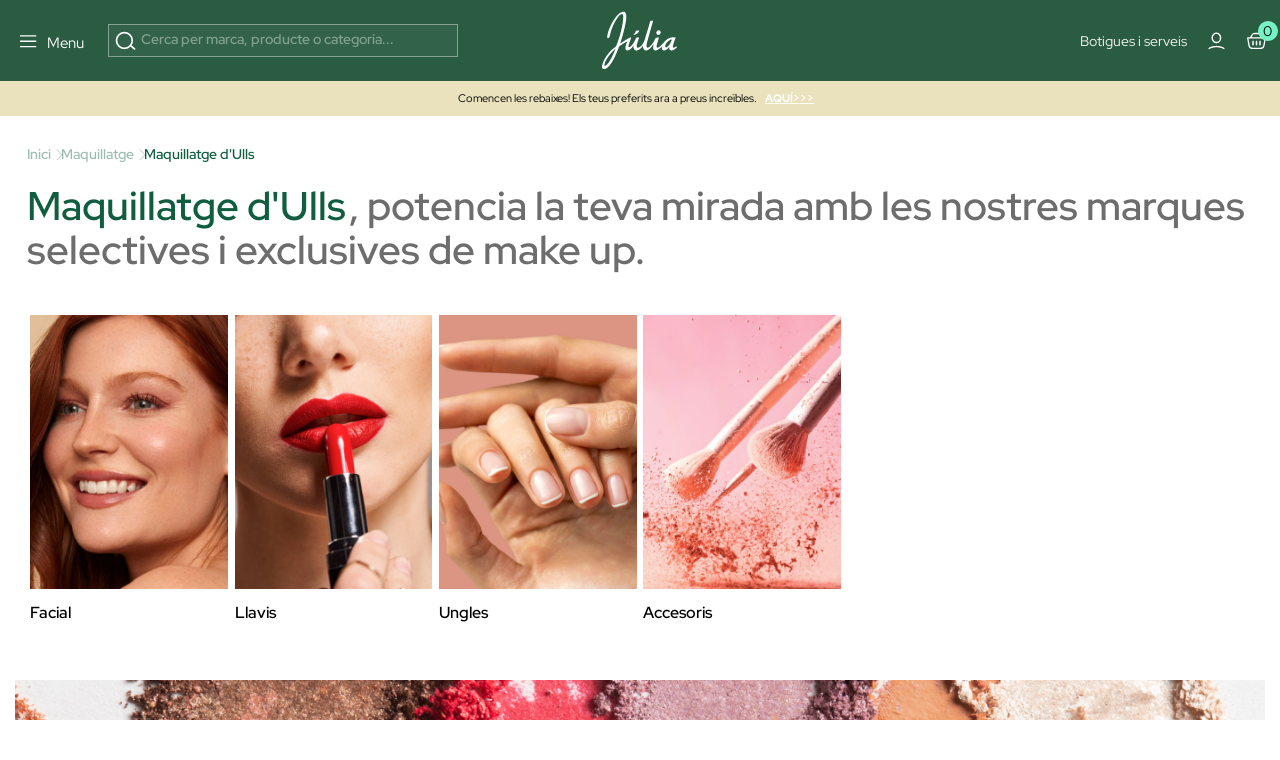

--- FILE ---
content_type: text/html; charset=utf-8
request_url: https://www.perfumeriajulia.ad/47-maquillatge-ulls/
body_size: 666878
content:
<!doctype html>
<html lang="ca-AD">
<style>

    #onetrust-banner-sdk{
        opacity:0; visibility:hidden; pointer-events:none; transition:opacity .2s ease;
    }
    #onetrust-banner-sdk.ot-show{
        opacity:1; visibility:visible; pointer-events:auto;
    }
    @media (prefers-reduced-motion: reduce){ #onetrust-banner-sdk{ transition:none; } }


    @media (max-width: 365px) {
        .container-layer h5 {
            font-family: Red Hat Display;
            font-size: 14px;
            font-weight: 500;
            letter-spacing: 0;
            line-height: 110%;
        }
    }

    .mb-4 {
        margin-bottom: 1.5rem !important;
    }
   


    #index .home-mosaico-destacados.container-img .box-img img{
        width: 96% !important;
    }
    .category-header h1 {
        margin: 0;
        font-size: 2.5rem;
    }

     .h5 {
         font-size: 16px;
         line-height: 130%;
     }
    .mb-3 {
        margin-bottom: 1rem !important;
    }
    .opacity-75 {
        opacity: .75 !important;
    }


</style>
<script>
    
    (function(){
        var userInteracted = false;
        var banner = null;

        function getBanner(){ return banner || (banner = document.getElementById('onetrust-banner-sdk')); }

        function showIfReady(){

            var b = getBanner(); if(!b) return;

            // accesibilidad mientras está oculto
            if (!b.classList.contains('ot-show')) b.setAttribute('aria-hidden','true');
            if (userInteracted){
                b.classList.add('ot-show');
                b.removeAttribute('aria-hidden');
                stopObserve();
                removeListeners();
            }
        }

        // 1ª interacción del usuario
        function interacted(){ userInteracted = true; showIfReady(); }
        function addListeners(){
            ['mousedown','mousemove','touchstart','scroll','keydown'].forEach(function(e){
                window.addEventListener(e, interacted, {passive:true});
            });
        }
        function removeListeners(){
            ['mousedown','mousemove','touchstart','scroll','keydown'].forEach(function(e){
                window.removeEventListener(e, interacted, {passive:true});
            });
        }
        addListeners();

        // Observa el DOM hasta que OneTrust inserte el banner
        var mo = new MutationObserver(function(){

            if (getBanner()) showIfReady();
        });
        function stopObserve(){ try{ mo.disconnect(); }catch(e){} }
        mo.observe(document.documentElement, {childList:true, subtree:true});



        // Fallback: por si no hay interacción en X segundos (accesibilidad)
        setTimeout(function(){ userInteracted = true; showIfReady(); }, 5500);
    })();
    
   /* function oneTrustControl() {
        setTimeout((e) => {
            const onetrust = document.getElementById("onetrust-banner-sdk")
            const onetrustDark = document.querySelector(".onetrust-pc-dark-filter")
            if(!onetrust){

                oneTrustControl();
                return ;
            }
            onetrust.style.display="unset"
            onetrustDark.style.display="unset"
        }, 3400);
    }
    oneTrustControl();*/
</script>

  <head>  

      <link rel="preload" href="/themes/jul-v2/assets/RedHatDisplay-VariableFont_wght.ttf" as="font" type="font/ttf" crossorigin="anonymous">
    <link rel="preload" href="/themes/jul-v2/assets/LeJeunePoster-Regular-Web.woff2" as="font" type="font/woff2" crossorigin="anonymous">
    <link rel="preload" href="/themes/jul-v2/assets/LeJeunePoster-RegularItalic-Web.woff2" as="font" type="font/woff2" crossorigin="anonymous">
    <style>
        @font-face {
            font-family: 'Red Hat Display';
            font-style: normal;
            font-weight: 100 900;
            src: url(/themes/jul-v2/assets/RedHatDisplay-VariableFont_wght.ttf);
            font-display: swap;
            ascent-override: 90%;
            descent-override: 22%;
            line-gap-override: 0;
        }

        @font-face {
            font-family: 'LeJeunePoster-Regular';
            font-style: normal;
            font-weight: 400;
            font-optical-sizing: auto;
            src: url(/themes/jul-v2/assets/LeJeunePoster-Regular-Web.woff2) format('woff2');
            font-display: swap;
        }

        @font-face {
            font-family: 'LeJeunePoster-RegularItalic';
            font-style: normal;
            font-weight: 400;
            font-optical-sizing: auto;
            src: url(/themes/jul-v2/assets/LeJeunePoster-RegularItalic-Web.woff2) format('woff2');
            font-display: swap;
        }

        .font-serif {
            font-family: 'LeJeunePoster-Regular';
        }
    </style>



  <meta charset="utf-8">


  <meta http-equiv="x-ua-compatible" content="ie=edge">
<script>
    






        (function(s){
        var li = s.parentNode, head = document.head;
        function pl(href, media){ if(!href) return;
        var l=document.createElement('link'); l.rel='preload'; l.as='image';
        l.href=href; if(media) l.media=media; head.appendChild(l);
    }
        pl(li.getAttribute('data-preload-m'), '(max-width: 767px)');
        pl(li.getAttribute('data-preload-d'), '(min-width: 768px)');
    })(document.currentScript);


    /*! onUserInteract: ejecuta tareas (funciones o scripts) tras 1ª interacción */
    (function (w, d) {
        const queue = [];
        const loadedUrls = new Set();
        let fired = false;

        function injectScript(url, attrs, parent) {
            if (loadedUrls.has(url)) return;           // evita duplicados
            loadedUrls.add(url);
            const s = d.createElement('script');
            s.src = url;
            s.async = true;
            if (attrs) for (const k in attrs) s.setAttribute(k, attrs[k]);
            (parent || d.head).appendChild(s);
        }

        function runTask(t) {
            try {
                if (typeof t === 'function') return t();         // función
                if (typeof t === 'string')  return injectScript(t); // url simple
                if (t && t.url) return injectScript(t.url, t.attrs, t.parent); // objeto
            } catch (e) { console.error('[onUserInteract]', e); }
        }

        function flush() {
            if (fired) return;
            fired = true;
            EVS.forEach(e => w.removeEventListener(e, flush, OPTS));
            queue.splice(0).forEach(runTask);
        }

        // Eventos "de verdad" (evitamos scroll/mousemove que saltan solos en PSI)
        const EVS = ['pointerdown','touchstart','keydown','wheel'];
        const OPTS = { once:true, passive:true, capture:true };
        EVS.forEach(e => w.addEventListener(e, flush, OPTS));

        // API pública
        function onUserInteract(task, attrsOrNothing) {
            // Permite array de tareas
            if (Array.isArray(task)) return task.forEach(t => onUserInteract(t));
            // Compatibilidad: onUserInteract(url, attrs)
            if (typeof task === 'string') task = { url: task, attrs: attrsOrNothing };
            fired ? runTask(task) : queue.push(task);
        }
        onUserInteract.script = (url, attrs, parent) => onUserInteract({ url, attrs, parent });
        onUserInteract.runNow = flush;           // forzar ejecución manual
        onUserInteract.isFired = () => fired;    // saber si ya se disparó
        w.onUserInteract = onUserInteract;
    })(window, document);

    function onUserInteractSafe(task, deadlineMs = 4000, attrs) {
        let done = false;

        const run = () => {
            if (done) return;
            done = true;

            if (typeof task === 'string') {
                // URL simple
                onUserInteract.script(task, attrs);
            } else if (task && task.url) {
                // Objeto { url, attrs, parent }
                onUserInteract.script(task.url, task.attrs, task.parent);
            } else if (typeof task === 'function') {
                task();
            }
        };

        onUserInteract(run);                 // primera interacción real
        setTimeout(run, Math.max(0, deadlineMs)); // fallback por tiempo
    }

    function loadScriptOnUserInteraction(src,type="url") {
        const events = ['scroll', 'mousemove', 'click', 'keydown'];

        function loadAndCleanup() {
            if(type==="url") {
                loadScript(src);
            }else{
                src();
            }
            /* const script = document.createElement('script');
             script.src = src;
             script.async = true;
             document.head.appendChild(script);*/

            // Remover los listeners
            events.forEach(event => {
                window.removeEventListener(event, loadAndCleanup);
            });
        }

        // Escucha cualquier gesto del usuario (una sola vez)
        events.forEach(event => {
            window.addEventListener(event, loadAndCleanup, { once: true });
        });
    }




    function loadScript(path, cb,async,id) {
        return new Promise(res => {
            var s = document.createElement('script');
            s.type = 'text/javascript';
            s.src = path;
            s.async = true;
            s.defer = true;
            if(id){
                s.id=id
            }
            s.addEventListener('load', () => res(s), false);
            (!document.body? document.head : document.body).appendChild(s)
        });
    }
      
</script>
    <script>
        window.contentLoaderDelay =  3400     </script>

<script>
    window.deferLoads=[];window.pixelLoader = [];
    window.contentLoaded=false;
    function OptanonWrapper() {

    }
    function deferLoader(cb, priority) {
      if (priority==="pixel") { window.pixelLoader.push(cb); return ; }
      if (!priority) priority = 1;
      if (!window.deferLoads[priority]) window.deferLoads[priority] = [];
      if (priority === 'delay') onUserInteractSafe(cb) /* window.deferLoads[priority].push(()=>{setTimeout(()=> cb(), window.contentLoaderDelay )});*/
      else if (!window.contentLoaded) {window.deferLoads[priority].push(cb);}
      else cb();
    }
  </script>

  <script>
    let headerMenuPosition = "second";
  </script>


  <title>Maquillatge d&#039;Ulls Comprar Online</title>

  <meta name="description" content="Descobreix els nostres productes de Maquillatge d&#039;Ulls amb la selecció de les marques més exclusives del mercat. Compra online!">
  <meta name="keywords" content="">
              <link rel="canonical" href="https://www.perfumeriajulia.ad/47-maquillatge-ulls/">
    
                    <link rel="alternate" href="https://www.beautyjulia.com/fr/47-les-yeux-se-make-up/" hreflang="fr-fr">
              <link rel="alternate" href="https://www.beautyjulia.com/pt/47-olhos-maquiagem/" hreflang="pt-pt">
              
  




<meta property="og:title" content="Maquillatge d&#039;Ulls Comprar Online"/>
<meta property="og:description" content="Descobreix els nostres productes de Maquillatge d&#039;Ulls amb la selecció de les marques més exclusives del mercat. Compra online!"/>
<meta property="og:type" content="website"/>
<meta property="og:url" content="https://www.perfumeriajulia.ad/47-maquillatge-ulls/"/>
<meta property="og:site_name" content="Perfumeria Júlia"/>

    <meta property="og:image" content="https://www.perfumeriajulia.adhttps://www.perfumeriajulia.ad/img/logo_julia.jpg"/>
<script type="application/ld+json">
{
    "@context" : "http://schema.org",
    "@type" : "Organization",
    "name" : "Perfumeria Júlia",
    "url" : "https://www.perfumeriajulia.ad/",
    "logo" : {
        "@type":"ImageObject",
        "url":"https://www.perfumeriajulia.ad/https://www.perfumeriajulia.ad/img/logo_julia.jpg"
    }
}

</script>

<script type="application/ld+json">
{
    "@context":"http://schema.org",
    "@type":"WebPage",
    "isPartOf": {
        "@type":"WebSite",
        "url":  "https://www.perfumeriajulia.ad/",
        "name": "Perfumeria Júlia"
    },
    "name": "Maquillatge d&#039;Ulls Comprar Online",
    "url":  "https://www.perfumeriajulia.ad/47-maquillatge-ulls/"
}


</script>

<script type="application/ld+json">
    {
    "@context": "https://schema.org",
    "@type": "BreadcrumbList",
    "itemListElement": [
        {
    "@type": "ListItem",
    "position": 1,
    "name": "Inici ",
    "item": "https://www.perfumeriajulia.ad/"
    },        {
    "@type": "ListItem",
    "position": 2,
    "name": "Maquillatge",
    "item": "https://www.perfumeriajulia.ad/5-maquillatge/"
    },        {
    "@type": "ListItem",
    "position": 3,
    "name": "Maquillatge d&#039;Ulls",
    "item": "https://www.perfumeriajulia.ad/47-maquillatge-ulls/"
    }    ]
    }
    </script>

                  

                                
                            <link rel="next" href="https://www.perfumeriajulia.ad/47-maquillatge-ulls/?page=2">
        

  <meta name="viewport" content="width=device-width, initial-scale=1">


  <link rel="icon" type="image/vnd.microsoft.icon" href="https://www.perfumeriajulia.ad/img/favicon-2.ico?1611806396">
  <link rel="shortcut icon" type="image/x-icon" href="https://www.perfumeriajulia.ad/img/favicon-2.ico?1611806396">


    <link rel="preload" href="https://www.perfumeriajulia.ad/themes/jul-v2/assets/global.css?v=20250519" type="text/css" media="all" as="style">
  <link rel="stylesheet" href="https://www.perfumeriajulia.ad/themes/jul-v2/assets/global.css?v=20250519" type="text/css" media="all">
  <link rel="preload" href="https://www.perfumeriajulia.ad/themes/jul-v2/assets/components.css?v=20250519" type="text/css" media="all" as="style">
  <link rel="stylesheet" href="https://www.perfumeriajulia.ad/themes/jul-v2/assets/components.css?v=20250519" type="text/css" media="all">
  <link rel="preload" href="https://www.perfumeriajulia.ad/themes/jul-v2/assets/category.css?v=20250519" type="text/css" media="all" as="style">
  <link rel="stylesheet" href="https://www.perfumeriajulia.ad/themes/jul-v2/assets/category.css?v=20250519" type="text/css" media="all">
  <link rel="preload" href="https://www.perfumeriajulia.ad/modules/custombanners/views/css/custom/shop2.css?v=20250519" type="text/css" media="all" as="style">
  <link rel="stylesheet" href="https://www.perfumeriajulia.ad/modules/custombanners/views/css/custom/shop2.css?v=20250519" type="text/css" media="all">
<style>

    .js-show-onload{ display:none !important;}
	                                                            /* FILTRO VERTICALMENTE MÁS GRANDE CON SCROLL */ @media (max-width: 795px) { .c-filter-container { max-height: 82vh; overflow-y: auto; } }
                                                            @keyframes animateBottomExtra { 0% { opacity: 0; top: -150px } to { opacity: 1; top: 0 } } @-webkit-keyframes animateBottomExtra { 0% { opacity: 0; top: -150px } to { opacity: 1; top: 0 } } @keyframes animateTopExtra { 0% { opacity: 1; top: 0 } to { opacity: 0; top: -150px } } @-webkit-keyframes animateTopExtra { 0% { opacity: 1; top: 0 } to { opacity: 0; top: -150px } } @media (min-width: 992px) { .c-main.closeMenu .c-main-container { -webkit-animation: animateTopExtra 1s forwards !important; animation: animateTopExtra 1s forwards !important; } .c-main-container { -webkit-animation: animateBottomExtra .5s forwards !important; animation: animateBottomExtra .5s forwards !important; top: -150px; } }
                                                            /* ESTILOS HEADER TRYBUY */ body .displayWrapperTop .main-banner-trybuy { display: none; } body#trybuy .displayWrapperTop .main-banner-trybuy { display: block; } #trybuy main { padding-top: 80px; } #trybuy .page-header--trybuy { display: none; } #trybuy #content p.desc { display: none; } /* end ESTILOS HEADER TRYBUY */
                                                            /* HOME BANNER 11 - MOSAICO LOOKBOOK */ /* home-mosaico-destacados */ .home-mosaico-destacados.container-img{ width: 100%; max-width: 1512px; margin: auto; margin-top: 60px; margin-bottom: 60px; display: grid; grid-template-columns: repeat(12, 1fr); grid-template-rows: repeat(6, 100px); grid-gap: 10px; } .home-mosaico-destacados.container-img .box-img picture { width: 100%; height: 100%; } .home-mosaico-destacados.container-img .box-img img{ display: block; width: 100%; height: 100%; object-fit: cover; } @media (max-width: 399px) { .home-mosaico-destacados.container-img .box-img img{ width: 96%; } } .home-mosaico-destacados.container-img .box-img:nth-child(1){ grid-column-start: span 5; grid-row-start: span 6; } .home-mosaico-destacados.container-img .box-img:nth-child(2){ grid-column-start: span 4; grid-row-start: span 3; } .home-mosaico-destacados.container-img .box-img:nth-child(3){ grid-column-start: span 3; grid-row-start: span 6; } .home-mosaico-destacados.container-img .box-img:nth-child(4){ grid-column-start: span 2; grid-row-start: span 3; } @media (max-width: 767px) { .home-mosaico-destacados.container-img .box-img:nth-child(4){ grid-row-start: auto; } } .home-mosaico-destacados.container-img .box-img:nth-child(5){ grid-column-start: span 2; grid-row-start: span 3; } @media (max-width: 767px) { .home-mosaico-destacados.container-img .box-img:nth-child(5){ grid-row-start: auto; } } @media (max-width:767px){ .home-mosaico-destacados.container-img{ grid-template-columns: repeat(2, 1fr); grid-template-rows: 200px; } .home-mosaico-destacados.container-img .box-img:nth-child(1){ grid-column-start: span 2; } .home-mosaico-destacados.container-img .box-img:nth-child(2){ grid-column-start: span 2; } .home-mosaico-destacados.container-img .box-img:nth-child(3){ grid-column-start: span 2; } .home-mosaico-destacados.container-img .box-img:nth-child(4){ grid-column-start: span 1; } .home-mosaico-destacados.container-img .box-img:nth-child(5){ grid-column-start: span 1; } } .home-mosaico-destacados .border-white-bottom { border-bottom: 1px solid var(--bs-white); } .custombanners .home-mosaico-destacados picture:after { content:""; width: 100%; height: 100%; top: 0; left: 0; background: linear-gradient(1deg, rgba(0, 0, 0, 0.00) 65.56%, rgba(0, 0, 0, 0.20) 99.59%); } /* mosaico lookbook */ .home-mosaico-destacados .green-point { width: 25px; height: 25px; border-radius: 50%; background: #97f0c7; border: 6px solid #fff; z-index: 9; cursor: pointer; } .home-mosaico-destacados .custom-tooltip-html:hover .tooltip__html { transition: all .2s ease-in-out; opacity: 1; } .home-mosaico-destacados .custom-tooltip-html .tooltip__html { opacity: 0; position: absolute; background-color: white; line-height: 20px; z-index: 500; color: black; font-size: 14px; padding: 5px 10px; left: -80px; right: 0; bottom: 30px; width: 160px; } /* end ESTILOS */
                                                            /* ESTILOS HOME MOSAICO DESTACADOS */ #index .custombanners .home-mosaico-destacados.container-img{ width: 1512px!important; max-width: 100%!important; margin: auto; margin-top: 60px; margin-bottom: 60px; display: grid; grid-template-columns: repeat(12, 1fr); grid-template-rows: repeat(6, 100px); grid-gap: 10px; } #index .custombanners .home-mosaico-destacados.container-img .box-img picture { width: 100%; height: 100%; } #index .custombanners .home-mosaico-destacados.container-img .box-img img{ display: block; width: 100%!important; height: 100%; object-fit: cover; } @media (max-width: 399px) { #index .custombanners .home-mosaico-destacados.container-img .box-img img{ width: 96%!important; } } #index .custombanners .home-mosaico-destacados.container-img .box-img:nth-child(1){ grid-column-start: span 5; grid-row-start: span 6; } #index .custombanners .home-mosaico-destacados.container-img .box-img:nth-child(2){ grid-column-start: span 4; grid-row-start: span 3; } #index .custombanners .home-mosaico-destacados.container-img .box-img:nth-child(3){ grid-column-start: span 3; grid-row-start: span 6; } #index .custombanners .home-mosaico-destacados.container-img .box-img:nth-child(4){ grid-column-start: span 2; grid-row-start: span 3; } @media (max-width: 767px) { #index .custombanners .home-mosaico-destacados.container-img .box-img:nth-child(4){ grid-row-start: auto; } } #index .custombanners .home-mosaico-destacados.container-img .box-img:nth-child(5){ grid-column-start: span 2; grid-row-start: span 3; } @media (max-width: 767px) { #index .custombanners .home-mosaico-destacados.container-img .box-img:nth-child(5){ grid-row-start: auto; } } @media (max-width:767px){ #index .custombanners .home-mosaico-destacados.container-img{ grid-template-columns: repeat(2, 1fr); grid-template-rows: 200px; } #index .custombanners .home-mosaico-destacados.container-img .box-img:nth-child(1){ grid-column-start: span 2; } #index .custombanners .home-mosaico-destacados.container-img .box-img:nth-child(2){ grid-column-start: span 2; } #index .custombanners .home-mosaico-destacados.container-img .box-img:nth-child(3){ grid-column-start: span 2; } #index .custombanners .home-mosaico-destacados.container-img .box-img:nth-child(4){ grid-column-start: span 1; } #index .custombanners .home-mosaico-destacados.container-img .box-img:nth-child(5){ grid-column-start: span 1; } } #index .custombanners .home-mosaico-destacados .border-white-bottom { border-bottom: 1px solid var(--bs-white); } #index .custombanners .home-mosaico-destacados picture:after { content:""; width: 100%; height: 100%; top: 0; left: 0; background: linear-gradient(1deg, rgba(0, 0, 0, 0.00) 65.56%, rgba(0, 0, 0, 0.20) 99.59%); } /* end ESTILOS */
                                                            /* ARREGLO IMAGENES DE MOSAICOS EN MOVILES PEQUENOS */ #index .home-mosaico-destacados.container-img .box-img figure img { width: 100% !important; } @media (max-width: 399px) { #index .home-mosaico-destacados.container-img .box-img figure img { width: 96% !important; } }
                                                            /* OCULTAR TEXTO SUSCRIPCION NEWSLETTER FOOTER */ #footer .footer-icons .c-card h2 { display: block; margin-bottom: 1.5rem; } #footer .footer-icons .c-card p { display: none; }
                                                            /* ARREGLO ALTURA IMAGENES POST DEL BLOG */ @media (min-width: 768px) { #module-prestablog-blog main #wrapper #content-wrapper #alt-blog-list .list-item .blog-image img, #module-prestablog-blog main #wrapper #content-wrapper #blog-list .list-item .blog-image img { object-fit: cover!important; height: 202px!important; } }
                                                            /* TAMAÑO TIPOGRAFIAS EN SLIDER */ @media (max-width: 450px) { #index .container-layer span { font-size: 30px; overflow-x: hidden; } }
                                                            /* COLOR EN DESCRIPCION DE POSTS DEL BLOG */ body#module-prestablog-blog main #wrapper #content-wrapper #alt-blog-list .list-item .blog-description, body#module-prestablog-blog main #wrapper #content-wrapper #blog-list .list-item .blog-description { color: var(--color-black)!important; }
                                                            /* COLOR VERDE EN 2 ULTIMAS OPCIONES DE MENÚ MOBILE */ @media (max-width: 795px) { .c-main-container .c-main__wrapper .c-primary__link-nav[data-menu="menu_218"], .c-main-container .c-main__wrapper .c-primary__link-nav[data-menu="menu_101"] { color: var(--color-verde); } }
                                                            /* PAGINACION EN CATEGORIAS Y CATEGORIAS MARCA */ #category .container-dynamic-loading, #manufacturer .container-dynamic-loading { border-top: 1px solid var(--bs-border-color-2); border-bottom: 1px solid var(--bs-border-color-2); } #category .container-dynamic-loading { margin-top: 1rem; margin-bottom: 3rem; } #category .container-dynamic-loading .dynamic-loading.next .btn, #manufacturer .container-dynamic-loading .dynamic-loading.next .btn { margin-left: .5rem; background: var(--color-verde); color: var(--color-white); border: 1px solid var(--color-verde); } #category .container-dynamic-loading .dynamic-loading.prev .btn, #manufacturer .container-dynamic-loading .dynamic-loading.prev .btn { margin-right: .5rem; background: var(--color-white); border: 1px solid var(--color-verde); color: var(--color-verde); }
                                                            /* ARREGLO AREA USUARIO WISHLIST */ body#module-advansedwishlist-mywishlist main { padding-top: 120px; margin-bottom: 2rem; } body#module-advansedwishlist-mywishlist main .customer-content { padding: 0!important; margin-bottom: 3rem; } body#module-advansedwishlist-mywishlist main .customer-content #mywishlist #form_wishlist { background-color: transparent!important; } body#module-advansedwishlist-mywishlist main .customer-content #mywishlist #form_wishlist h3.h1 { font-family: "Red Hat Display"; font-size: 24px!important; font-style: normal; font-weight: 600; line-height: 150%; } body#module-advansedwishlist-mywishlist main .customer-content #mywishlist #form_wishlist span.wl-page-description { color: var(--bs-regular-color-12) !important; font-size: 16px !important; font-style: normal; font-weight: 400; line-height: 130%; } body#module-advansedwishlist-mywishlist main .customer-content #mywishlist input.rounded-pill { border-radius: 0!important; min-height: 50px; font-size: 1rem; } body#module-advansedwishlist-mywishlist main .customer-content #mywishlist .wishlists { background-color: transparent!important; } body#module-advansedwishlist-mywishlist main .customer-content #mywishlist .wishlists h3.h1 { font-family: "Red Hat Display"; font-size: 24px!important; font-style: normal; font-weight: 600; line-height: 150%; } body#module-advansedwishlist-mywishlist main .customer-content #mywishlist .wishlists label { margin-bottom: .5rem; } body#module-advansedwishlist-mywishlist main .customer-content #mywishlist .wishlists input { min-height: 50px; font-size: 1rem; } body#module-advansedwishlist-mywishlist main .customer-content #mywishlist .wishlisturl { /* background-color: var(--bs-regular-color-2);*/ margin-bottom: .5rem!important; } body#module-advansedwishlist-mywishlist main .customer-content #mywishlist .wishlist__send { font-weight: 700; }
                                                            /* PAGINAS TIENDAS */ body .displayWrapperTop .main-banner-tiendas { display: none; } body#stores .displayWrapperTop .main-banner-tiendas { display: block; } @media (min-width: 992px) { .position-lg-absolute { position: absolute; } .start-lg-0 { left: 0!important; } .top-lg-50 { top: 50%!important; } .translate-middle-lg-y { transform: translateY(-50%) !important; } .text-lg-white { color: #fff; } } /* end PAGINAS TIENDAS */
                                                            /* ARREGLO COLOR TEXTO EN INPUTS DE LA PAGINA SEGUIMIENTO-PEDIDO-INVITADO */ #guest-tracking #main form .form-fields input { color: var(--color-white); }
                                                            /* ARREGLO MENSAJE SUSCRITO NEWSLETTER */ #ps_topbanner_newsletter_wrapper { position: fixed; padding-top: 85px !important; z-index: 10; } body #ps_topbanner_newsletter_wrapper { background-color: var(--color-esmeralda); color: var(--color-black)!important; }
                                                            /* MARGENES SUPERIOR E INFERIOR EN PAGINA CONFIRMACION PEDIDO */ #order-confirmation main #wrapper { margin-bottom: 3rem; } #order-confirmation main { padding-top: 140px; }
                                                            /* OCULTAR PAGINACIÓN EN SUBCATEGORIAS BLOG */ #module-prestablog-blog .btn-see-more-wrapper { display: none; }
                                                            /* QUITAR SALTO DE LINEA A CATEGORIA PARA-EL EN MENU */ #menu .c-main-container .c-main__wrapper .c-primary__link-nav[data-menu="menu_216"] span { white-space: nowrap; }
                                                            /* ESTILOS DISPLAYCATEGORYTOP */ .displayCategoryTop .tns-slider { margin: 0; } .displayCategoryTop .gradient-gray-top { background: linear-gradient(180deg, #F1F1F1 0%, #FCFCFC 100%); } .displayCategoryBottom .gradient-black-bottom:after { content: ""; position: absolute; width: 100%; height: 100%; top: 0; left: 0; background: linear-gradient(180deg, rgba(0, 0, 0, 0.00) 43.9%, rgba(0, 0, 0, 0.70) 100%); } .displayCategoryTop .js-filter-active { background: var(--color-esmeralda); } /* end ESTILOS DISPLAYCATEGORYTOP */
                                                            /* ESTILOS HOME COUNTDOWN */ #index .displayAfterSlider h2.fs-clamp-h2-countdown { font-size: clamp(1.5rem, 5vw, 2.5rem)!important; } .displayAfterSlider #countdown li { display: inline-block; font-size: 1.5em; list-style-type: none; padding: 1em; text-transform: uppercase; } .displayAfterSlider #countdown li span { display: block; font-size: 4.5rem; line-height: 4rem; } @media all and (max-width: 768px) { .displayAfterSlider #countdown li { font-size: 1.125rem; padding: .75rem; } .displayAfterSlider #countdown li span { font-size: 3.375rem; } } /* end ESTILOS */
                                                            /* displayAfterSlider */ #index main .displayAfterSlider .btn-after-slider:hover { background: #143c2f; } #index main .displayAfterSlider .btn-after-slider p { color: #143c2f!important; } #index main .displayAfterSlider .btn-after-slider:hover p { color: #fff!important; } #index main .displayAfterSlider .btn-after-slider p span { font-size: 11px; font-weight: bold; text-shadow: 1px 1px 0 #000; } #index main .displayAfterSlider .btn-after-slider:hover p span { text-shadow: 1px 1px 0 #fff; } #index main .displayAfterSlider .btn-after-slider a { background: none!important; } /* end displayAfterSlider */
                                                            #cart-subtotal-discount-4469 { display: none !important; }
                                                            /* IMG LOGIN-REGISTRO AD */ #authentication .authentication-two-cols:before, #registration .authentication-two-cols:before { content: ""; background-image: url(/img/cms/authentication/img-login.jpg); background-position: center center !important; }
                                                            /* FOOTER WEB PAIS AD */ #footer .displayFooterAfterBefore a { opacity: 1; } #footer .displayFooterAfterBefore a.hover:hover { background: rgba(255,255,255,.1); } /* end FOOTER WEB PAIS */
                                                            /* ARREGLO TEMPORAL ICONO CIERRE FILTROS ACTIVOS CATEGORIAS EN MOBILE */ @media (max-width: 767.98px) { #filter-mobile .selectedFilters a { padding: 1px !important; } }
                                                            .kwklookbook-look-accordion.accordion-html .tab-content * {margin-bottom: 0 !important;}.accordion-html .tab-label:after {flex: 0 0 1em;}
                                                            /* ESTILOS LANDING A TODO COLOR CMS-132 AD */ .custombanners .title-header { font-size: 150%; } .custombanners .text-header { font-size: 120%; line-height: 150%; } .custombanners .text-red { color: #9e1a2e !important; } .custombanners .bg-red { background: #9e1a2e !important; } .custombanners .bg-block { background-size: cover !important; background-position: center center !important; background-repeat: no-repeat !important; } @media (max-width: 991px) { .custombanners .bg-block.bg-block-text-end { background-position: 20% center !important; } .custombanners .bg-block.bg-block-text-start { background-position: 60% center !important; } .custombanners .bg-block.bg-block-3.bg-block-text-end { background-position: 35% center !important; } } .custombanners .bg-block.bg-block-1 { background: url(/img/cms/landings/todo-color-132/bg-block-1.jpg); } .custombanners .bg-block.bg-block-2 { background: url(/img/cms/landings/todo-color-132/bg-block-2.jpg); } .custombanners .bg-block.bg-block-3 { background: url(/img/cms/landings/todo-color-132/bg-block-3.jpg); } .custombanners .bg-block.bg-block-4 { background: url(/img/cms/landings/todo-color-132/bg-block-4.jpg); } /* end ESTILOS LANDING A TODO COLOR CMS-132 AD */
                                                            /* ESTILOS FORM-10 AMBASSADOR AD */ .page-wrapper--module-formmaker-form .page-content .form-maker-form .form_10 h3.page-subheading { text-align: center; margin-bottom: .5rem; } .custombanners .FORM-AMBASSADORS-10 .color-grey { color: #7f8182; } .custombanners .FORM-AMBASSADORS-10 h2 { color: #000; } .custombanners .FORM-AMBASSADORS-10 .title-form { font-size: 350%; } .custombanners .FORM-AMBASSADORS-10 .subtitle-form { font-size: 1.2rem; letter-spacing: 1px; } .custombanners .FORM-AMBASSADORS-10 .btn-form { font-size: .75rem; letter-spacing: 2px; text-transform: uppercase; padding: .9rem 3rem; } .custombanners .FORM-AMBASSADORS-10 .title-block { font-size: 110%; color: #143c2f; } .custombanners .FORM-AMBASSADORS-10 .border-grey { border: 1px solid #d8d8d8; } .custombanners .FORM-AMBASSADORS-10 .icon-check { width: 17px; height: 23px; fill: #7f8182; stroke: #7f8182; min-width: 17px; } /* end ESTILOS FORM-10 AMBASSADOR AD */
                                                            /* FORM-9 DISTRIBUIDORES AD */ #module-formmaker-form.shop_2 #form_9 #element_92 .checkbox:last-child { display: none; }
                                        
    .product-variants-item-prices  .fs-7.fw-bold { display:none !important }
    .manufacturer-id-201 .product-flags-item  { display:none !important }
    .product-id-manufacturer-201  .product-flags-item  { display:none !important }
    .manufacturer-id-201 .product-miniature-info-flags-dto   { display:none !important }
    .manufacturer-id-201 .product-flags-item { display:none !important }
    .product-id-manufacturer-201 .product-variants-item-prices-dto{ display:none !important }
    .manufacturer-id-201 .product-flags-item  { display:none !important }
    .product-id-manufacturer-201  .product-flags-item  { display:none !important }
    .product-id-manufacturer-201 .product-variants-item-prices-dto{ display:none !important }
    .product-miniature-info-flags-dto { display: none !important; }
    .product-id-manufacturer-201 .regular-price { display: none !important }
</style>
<style>

</style>



        <script>
    function setCookie(cname, cvalue, exdays) {
      const d = new Date();
      d.setTime(d.getTime() + (exdays*24*60*60*1000));
      let expires = "expires="+ d.toUTCString();
      document.cookie = cname + "=" + cvalue + ";" + expires + ";path=/";
    }

    function getCookie(cname) {
      let name = cname + "=";
      let decodedCookie = decodeURIComponent(document.cookie);
      let ca = decodedCookie.split(';');
      for(let i = 0; i <ca.length; i++) {
        let c = ca[i];
        while (c.charAt(0) == ' ') {
          c = c.substring(1);
        }
        if (c.indexOf(name) == 0) {
          return c.substring(name.length, c.length);
        }
      }
      return "";
    }

    window.pixel = false;
    window.OptanonAcceptCookies = getCookie("OptanonAcceptCookies");
    window.OABCcookie = getCookie("OptanonAlertBoxClosed")

    //if(parseInt(window.OptanonAcceptCookies) && window.OABCcookie) {
      window.pixel = true;
    //}

    function OptanonWrapper() {
      if(!window.OABCcookie) {
        setCookie("OptanonAcceptCookies", 0, 365);
        var bannerAcceptBtn = document.getElementById("onetrust-accept-btn-handler");
        var pcAllowAllBtn = document.getElementById("accept-recommended-btn-handler");
        var pcSaveBtn = document.getElementsByClassName("save-preference-btn-handler onetrust-close-btn-handler")[0];
        var pcDellowBtn = document.getElementsByClassName("ot-pc-refuse-all-handler")[0];

        if (bannerAcceptBtn) {
          bannerAcceptBtn.addEventListener('click', function() {
            setCookie("OptanonAcceptCookies", 1, 365);
            location.reload();
          });
        }
        if (pcAllowAllBtn)
          pcAllowAllBtn.addEventListener('click', function() {
            setCookie("OptanonAcceptCookies", 1, 365);
            location.reload();
          });
        if(pcSaveBtn){
          pcSaveBtn.addEventListener('click', function() {
            setCookie("OptanonAcceptCookies", 1, 365);
            setTimeout(()=> {
              location.reload();
            }, 1000)
          });
        }
        if(pcDellowBtn){
          pcDellowBtn.addEventListener('click', function() {
            setCookie("OptanonAcceptCookies", 0, 365);
          });
        }

        var tagsH2 = document.querySelectorAll('#onetrust-consent-sdk h2');
        for(i=0; i < tagsH2.length; i++) { otreplace(tagsH2[i], "ot-h2"); }
        var tagsH3 = document.querySelectorAll('#onetrust-consent-sdk h3');
        for(i=0; i < tagsH3.length; i++) { otreplace(tagsH3[i], "ot-h3"); }
        var tagsH4 = document.querySelectorAll('#onetrust-consent-sdk h4');
        for(i=0; i < tagsH4.length; i++) { otreplace(tagsH4[i], "ot-h4"); }

        function otreplace(tag, otclass) {
          var parent = tag.parentNode;
          var newDiv = document.createElement("div");
          if (tag.id != undefined) newDiv.setAttribute("id", "" + tag.id + "");
          newDiv.classList = tag.classList;
          newDiv.innerHTML = tag.innerHTML;
          newDiv.classList.add(otclass);
          parent.insertBefore(newDiv, tag);
          parent.removeChild(tag);
        }
      }
    }
  </script>
    

  <script type="text/javascript">
        var af_ajax_path = "https:\/\/www.perfumeriajulia.ad\/module\/amazzingfilter\/ajax?ajax=1";
        var af_classes = {"load_font":"1","icon-filter":"icon-filter","u-times":"u-times","icon-eraser":"icon-eraser","icon-lock":"icon-lock","icon-unlock-alt":"icon-unlock-alt","icon-minus":"icon-minus","icon-plus":"icon-plus","icon-check":"icon-check","icon-save":"icon-save","js-product-miniature":"js-product-miniature","pagination":"pagination","product-count":"product-count","heading-counter":"heading-counter"};
        var af_id_cat = 47;
        var af_ids = {"main":"main"};
        var af_product_count_text = "Showing 1 - 24 of 573 items";
        var af_product_list_class = "af-product-list";
        var current_controller = "category";
        var isMobile = false;
        var is_17 = 1;
        var load_more = true;
        var page_link_rewrite_text = "page";
        var prestashop = {"delay":null,"noJs":null,"pscheckoutEnabled":0,"currency":{"id":1,"name":"Euro","iso_code":"EUR","iso_code_num":"978","sign":"\u20ac"},"customer":{"lastname":null,"firstname":null,"email":null,"birthday":null,"newsletter":null,"newsletter_date_add":null,"optin":null,"website":null,"company":null,"siret":null,"ape":null,"is_logged":false,"gender":{"type":null,"name":null},"addresses":[]},"language":{"name":"Catal\u00e1n","iso_code":"ca","locale":"ca-ES","language_code":"ca-AD","active":"1","is_rtl":"0","date_format_lite":"d\/m\/Y","date_format_full":"d\/m\/Y H:i:s","id":8},"page":{"title":"","canonical":"https:\/\/www.perfumeriajulia.ad\/47-maquillatge-ulls\/","meta":{"title":"Maquillatge d'Ulls Comprar Online","description":"Descobreix els nostres productes de Maquillatge d'Ulls amb la selecci\u00f3 de les marques m\u00e9s exclusives del mercat. Compra online!","keywords":"","robots":"index"},"page_name":"category","body_classes":{"lang-ca":true,"lang-rtl":false,"country-AD":true,"currency-EUR":true,"layout-full-width":true,"page-category":true,"tax-display-enabled":true,"page-customer-account":false,"category-id-47":true,"category-Maquillatge d'Ulls":true,"category-id-parent-5":true,"category-depth-level-3":true},"admin_notifications":[],"password-policy":{"feedbacks":{"0":"Molt feble","1":"Feble","2":"Mitjana","3":"Forta","4":"Molt forta","Straight rows of keys are easy to guess":"Les files rectes de tecles s\u00f3n f\u00e0cils d\u2019endevinar.","Short keyboard patterns are easy to guess":"Els patrons curts de teclat s\u00f3n f\u00e0cils d'endevinar","Use a longer keyboard pattern with more turns":"Utilitzeu un patr\u00f3 de teclat m\u00e9s llarg amb m\u00e9s girs","Repeats like \"aaa\" are easy to guess":"Les repeticions com \"aaa\" s\u00f3n f\u00e0cils d'endevinar.","Repeats like \"abcabcabc\" are only slightly harder to guess than \"abc\"":"Les repeticions com \"abcabcabc\" s\u00f3n tan sols una mica m\u00e9s dif\u00edcils d'endevinar que \"abc\"","Sequences like abc or 6543 are easy to guess":"Seq\u00fc\u00e8ncies com \"abc\" o \"6543\" s\u00f3n f\u00e0cils d'endevinar","Recent years are easy to guess":"Els \u00faltims anys s\u00f3n f\u00e0cils d'endevinar","Dates are often easy to guess":"Les dates sovint s\u00f3n f\u00e0cils d'endevinar","This is a top-10 common password":"Aquesta \u00e9s una de les 10 claus de pas habituals","This is a top-100 common password":"Aquesta \u00e9s una de les 100 claus de pas habituals","This is a very common password":"Aquesta \u00e9s una clau de pas molt comuna","This is similar to a commonly used password":"Aix\u00f2 \u00e9s semblant a una clau de pas d'\u00fas habitual","A word by itself is easy to guess":"Una paraula per si mateixa \u00e9s f\u00e0cil d'endevinar","Names and surnames by themselves are easy to guess":"Els noms i cognoms per si mateixos s\u00f3n f\u00e0cils d'endevinar","Common names and surnames are easy to guess":"Els noms i cognoms s\u00f3n f\u00e0cils d'endevinar","Use a few words, avoid common phrases":"Feu servir unes poques paraules, eviteu frases comunes","No need for symbols, digits, or uppercase letters":"No calen s\u00edmbols, d\u00edgits o lletres maj\u00fascules","Avoid repeated words and characters":"Eviteu paraules i car\u00e0cters repetits","Avoid sequences":"Eviteu les seq\u00fc\u00e8ncies","Avoid recent years":"Eviteu els \u00faltims anys","Avoid years that are associated with you":"Eviteu els anys que s'associen amb vosaltres","Avoid dates and years that are associated with you":"Eviteu dates i anys que estiguin associats amb vosaltres","Capitalization doesn't help very much":"Les maj\u00fascules no ajuden gaire","All-uppercase is almost as easy to guess as all-lowercase":"Tot en maj\u00fascula \u00e9s gaireb\u00e9 tan f\u00e0cil d'endevinar com tot en min\u00fascula","Reversed words aren't much harder to guess":"Les paraules invertides no s\u00f3n molt m\u00e9s dif\u00edcils d'endevinar","Predictable substitutions like '@' instead of 'a' don't help very much":"Les substitucions previsibles com \"@\" en lloc de \"a\" no ajuden gaire","Add another word or two. Uncommon words are better.":"Afegiu una o dues paraules m\u00e9s. Les paraules poc comunes s\u00f3n millors."}},"current_controller":"CategoryController"},"shop":{"name":"Perfumeria J\u00falia","logo":"https:\/\/www.perfumeriajulia.ad\/img\/logo_julia.jpg","stores_icon":"https:\/\/www.perfumeriajulia.ad\/img\/logo_stores.png","favicon":"https:\/\/www.perfumeriajulia.ad\/img\/favicon-2.ico"},"shop_id":2,"urls":{"base_url":"https:\/\/www.perfumeriajulia.ad\/","current_url":"https:\/\/www.perfumeriajulia.ad\/47-maquillatge-ulls\/","shop_domain_url":"https:\/\/www.perfumeriajulia.ad","img_ps_url":"https:\/\/www.perfumeriajulia.ad\/img\/","img_cat_url":"https:\/\/www.perfumeriajulia.ad\/img\/c\/","img_lang_url":"https:\/\/www.perfumeriajulia.ad\/img\/l\/","img_prod_url":"https:\/\/www.perfumeriajulia.ad\/img\/p\/","img_manu_url":"https:\/\/www.perfumeriajulia.ad\/img\/m\/","img_sup_url":"https:\/\/www.perfumeriajulia.ad\/img\/su\/","img_ship_url":"https:\/\/www.perfumeriajulia.ad\/img\/s\/","img_store_url":"https:\/\/www.perfumeriajulia.ad\/img\/st\/","img_col_url":"https:\/\/www.perfumeriajulia.ad\/img\/co\/","img_url":"https:\/\/www.perfumeriajulia.ad\/themes\/theme_v2\/assets\/img\/","css_url":"https:\/\/www.perfumeriajulia.ad\/themes\/theme_v2\/assets\/css\/","js_url":"https:\/\/www.perfumeriajulia.ad\/themes\/theme_v2\/assets\/js\/","pic_url":"https:\/\/www.perfumeriajulia.ad\/upload\/","theme_assets":"https:\/\/www.perfumeriajulia.ad\/themes\/theme_v2\/assets\/","theme_dir":"https:\/\/www.perfumeriajulia.ad\/var\/www\/perfumeriajulia.es\/themes\/jul-v2\/","child_theme_assets":"https:\/\/www.perfumeriajulia.ad\/themes\/jul-v2\/assets\/","child_img_url":"https:\/\/www.perfumeriajulia.ad\/themes\/jul-v2\/assets\/img\/","child_css_url":"https:\/\/www.perfumeriajulia.ad\/themes\/jul-v2\/assets\/css\/","child_js_url":"https:\/\/www.perfumeriajulia.ad\/themes\/jul-v2\/assets\/js\/","pages":{"address":"https:\/\/www.perfumeriajulia.ad\/address","addresses":"https:\/\/www.perfumeriajulia.ad\/addresses","authentication":"https:\/\/www.perfumeriajulia.ad\/login","manufacturer":"https:\/\/www.perfumeriajulia.ad\/brands","cart":"https:\/\/www.perfumeriajulia.ad\/cart","category":"https:\/\/www.perfumeriajulia.ad\/index.php?controller=category","cms":"https:\/\/www.perfumeriajulia.ad\/index.php?controller=cms","contact":"https:\/\/www.perfumeriajulia.ad\/contactins","discount":"https:\/\/www.perfumeriajulia.ad\/discount","guest_tracking":"https:\/\/www.perfumeriajulia.ad\/guest-tracking","history":"https:\/\/www.perfumeriajulia.ad\/order-history","identity":"https:\/\/www.perfumeriajulia.ad\/identity","index":"https:\/\/www.perfumeriajulia.ad\/","my_account":"https:\/\/www.perfumeriajulia.ad\/my-account","order_confirmation":"https:\/\/www.perfumeriajulia.ad\/order-confirmation","order_detail":"https:\/\/www.perfumeriajulia.ad\/index.php?controller=order-detail","order_follow":"https:\/\/www.perfumeriajulia.ad\/order-follow","order":"https:\/\/www.perfumeriajulia.ad\/comanda","order_return":"https:\/\/www.perfumeriajulia.ad\/index.php?controller=order-return","order_slip":"https:\/\/www.perfumeriajulia.ad\/credit-slip","pagenotfound":"https:\/\/www.perfumeriajulia.ad\/page-not-found","password":"https:\/\/www.perfumeriajulia.ad\/password-recovery","pdf_invoice":"https:\/\/www.perfumeriajulia.ad\/index.php?controller=pdf-invoice","pdf_order_return":"https:\/\/www.perfumeriajulia.ad\/index.php?controller=pdf-order-return","pdf_order_slip":"https:\/\/www.perfumeriajulia.ad\/index.php?controller=pdf-order-slip","prices_drop":"https:\/\/www.perfumeriajulia.ad\/prices-drop","product":"https:\/\/www.perfumeriajulia.ad\/index.php?controller=product","registration":"https:\/\/www.perfumeriajulia.ad\/index.php?controller=registration","search":"https:\/\/www.perfumeriajulia.ad\/search","sitemap":"https:\/\/www.perfumeriajulia.ad\/sitemap","stores":"https:\/\/www.perfumeriajulia.ad\/botigues","supplier":"https:\/\/www.perfumeriajulia.ad\/supplier","new_products":"https:\/\/www.perfumeriajulia.ad\/new-products","brands":"https:\/\/www.perfumeriajulia.ad\/brands","register":"https:\/\/www.perfumeriajulia.ad\/index.php?controller=registration","order_login":"https:\/\/www.perfumeriajulia.ad\/comanda?login=1","history_point":"https:\/\/www.perfumeriajulia.ad\/history_point","promotions":"https:\/\/www.perfumeriajulia.ad\/promocions","gifts":"https:\/\/www.perfumeriajulia.ad\/regals"},"alternative_langs":{"fr-fr":"https:\/\/www.beautyjulia.com\/fr\/47-les-yeux-se-make-up\/","pt-pt":"https:\/\/www.beautyjulia.com\/pt\/47-olhos-maquiagem\/"},"actions":{"logout":"https:\/\/www.perfumeriajulia.ad\/?mylogout="},"no_picture_image":{"bySize":{"small_default":{"url":"https:\/\/www.perfumeriajulia.ad\/img\/p\/ca-default-small_default.jpg","width":98,"height":98},"cart_default":{"url":"https:\/\/www.perfumeriajulia.ad\/img\/p\/ca-default-cart_default.jpg","width":125,"height":125},"pdt_180":{"url":"https:\/\/www.perfumeriajulia.ad\/img\/p\/ca-default-pdt_180.jpg","width":180,"height":180},"home_default":{"url":"https:\/\/www.perfumeriajulia.ad\/img\/p\/ca-default-home_default.jpg","width":250,"height":250},"pdt_300":{"url":"https:\/\/www.perfumeriajulia.ad\/img\/p\/ca-default-pdt_300.jpg","width":300,"height":300},"pdt_360":{"url":"https:\/\/www.perfumeriajulia.ad\/img\/p\/ca-default-pdt_360.jpg","width":360,"height":360},"medium_default":{"url":"https:\/\/www.perfumeriajulia.ad\/img\/p\/ca-default-medium_default.jpg","width":452,"height":452},"pdt_540":{"url":"https:\/\/www.perfumeriajulia.ad\/img\/p\/ca-default-pdt_540.jpg","width":540,"height":540},"large_default":{"url":"https:\/\/www.perfumeriajulia.ad\/img\/p\/ca-default-large_default.jpg","width":800,"height":800}},"small":{"url":"https:\/\/www.perfumeriajulia.ad\/img\/p\/ca-default-small_default.jpg","width":98,"height":98},"medium":{"url":"https:\/\/www.perfumeriajulia.ad\/img\/p\/ca-default-pdt_300.jpg","width":300,"height":300},"large":{"url":"https:\/\/www.perfumeriajulia.ad\/img\/p\/ca-default-large_default.jpg","width":800,"height":800},"legend":""}},"configuration":{"display_taxes_label":true,"display_prices_tax_incl":true,"is_catalog":false,"show_prices":true,"opt_in":{"partner":true},"quantity_discount":{"type":"discount","label":"Descompte per quantitat"},"voucher_enabled":1,"return_enabled":1},"field_required":[],"breadcrumb":{"links":[{"title":"Inici ","url":"https:\/\/www.perfumeriajulia.ad\/"},{"title":"Maquillatge","url":"https:\/\/www.perfumeriajulia.ad\/5-maquillatge\/"},{"title":"Maquillatge d'Ulls","url":"https:\/\/www.perfumeriajulia.ad\/47-maquillatge-ulls\/"}],"count":3},"link":{"protocol_link":"https:\/\/","protocol_content":"https:\/\/"},"time":1769147112,"static_token":"707352ef23dec83a8b1554f7d83fb654","token":"77935b6aba21ad9b4ad9da223750c002","static_version_css":"?v=20250519","static_version_js":"?v=20240519.2","pixelManager":"","julia_card_enabled":true,"checkout_mode":0,"whatsapp":376892200,"social_login":1,"modal_full_page_home":true,"share_this_id":"6114cdb8d3ac530012d74522","manufacturer_config":{"exist":true,"is_featured_brand":false,"clickable_widget_product":false,"hide_category_widget_product":false,"show_nvariants_widget_product":false,"show_pvr":false,"show_dto":false,"show_price_save":true,"show_100ml":true,"hide_flags":false,"left_column_template_product":false,"julia_advantages":false,"hide_crosselling":false,"hide_related_products":false,"hide_packs":false,"show_full_name_variants":false,"units_maximum_sale":5,"text_btn_add_to_cart":false,"hide_wishlist_product":false,"hide_comments":false,"categories_accordion":false,"hide_breadcrumb_brand":false},"stringIdsProductsCart":[],"customerBalanceEnabled":true,"customerReferredEnabled":true,"promotionalProducts":"","header_submenu_account":false,"header_icon_tracking":false,"header_icon_promotions":false,"header_icon_stores":"1","header_icon_wishlist":false,"header_v2":{"left_1_enabled":"1","left_1_text":"ASSESSORAMENT","left_1_link":"\/forms\/2\/formulari-per-aconseguir-una-cita-personalitzada","left_2_enabled":"1","left_2_text":"SEGUIR LA MEVA COMANDA","left_2_link":"\/seguimiento-pedido-invitado","left_3_enabled":"0","left_3_text":"CONSELLS","left_3_link":"\/blog","left_4_enabled":"0","left_4_text":"PROMOCIONS","left_4_link":"\/promocions","left_5_enabled":"0","left_5_text":"","left_5_link":"","right_1_enabled":"1","right_1_text":"BEAUTY CLUB","right_1_link":"\/content\/115-beauty-club","right_2_enabled":"1","right_2_text":"BOTIGUES","right_2_link":"\/botigues"},"wishlist":"1","retailRocket":{"home":false,"category":false,"product_category":false,"product_purchased":false,"checkout":false},"regexPhone":"^[+0-9][0-9]*$","regexMobile":"^[+0-9][0-9]*$","reviewsExtrafooter":"0","trustpilotEnabled":false,"header_icon_additional":false,"header_icon_additional_link":false,"header_icon_additional_text":false,"header_icon_additional_icon":false,"cookiePro":true,"cart":[]};
        var show_load_more_btn = true;
        var wsWishListConst = {"id_wishlist":0};
      </script>


  <script>
  if(typeof window.pixel == 'undefined' || (typeof window.pixel !== 'undefined' && window.pixel)) {
    var rrPartnerId = '67322f9cf7611c6db1b5c8cf';
  }
</script>

<script>
  deferLoader(() => {
    Context.setVariables({
      "customerBalanceEnabled": Context.getBooleanFromVariable('1'),
      "modifaceEnabled": Context.getBooleanFromVariable(''),
      "bookingEnabled": Context.getBooleanFromVariable('1'),
      "is_cookie_pro_enabled": Context.getBooleanFromVariable('1'),
      "cookie_pro_uuid": '09b1b2c8-bfa9-4625-948e-a2fb24487524-test',
      "customerReferredEnabled": Context.getBooleanFromVariable('1'),
         "modifaceLicence": ''     });
          Context.setIsMobile(Context.getBooleanFromVariable(''));
    Context.setIsTablet(Context.getBooleanFromVariable(''));
    Context.setCartUrl('https://www.perfumeriajulia.ad/cart');
    Context.setUrlShop('https://www.perfumeriajulia.ad')
    Context.setLogged(0);
    Context.setControllerName('CategoryController');
    Context.setPageName('category');
    Context.setCurrency('EUR');
    Context.setCountry('AD');
    Context.setPrestaCheckout('');
          Context.setSequraEnabled(false);
                Context.setWishListEnabled(true);
      
          Context.setPixelConfiguration({
                        GA4_ID: 'GTM-56XQXF8',        RR_ID: '67322f9cf7611c6db1b5c8cf',                            });




  },2);
</script>

  <script>
    deferLoader(() => {
      Context.setMainCustomer({
        id:  '',
        firstname: '',
        lastname: '',
        email: '',
        birthday: '',
        newsletter: '',
        sms: '',
        post_mail: '',
      });
    });
  </script>


  <script>
    deferLoader(() => {
      Context.setMainCategory({
        name:  'Maquillatge d\&#039;Ulls',
        id: '47',
        url: 'maquillatge-ulls',
        description: '',
        meta_title: '',
        meta_description: '',
        text_seo: '',
        id_parent: '',
      });
    }, 3);
  </script>

    <script>
      deferLoader(() => {
        
          Context.addProduct(
            {
              "id": "187806",
              "reference": "0187806",
              "name": "MÀSCARA WONDER PERFECT 4D 001 NOIR",
                 "brand": "Clarins",                 "price": "26,90 €",
                           "quantity": "1",
              "name_category_default": "Màscares de pestanyes",
              "item_variants": '[]',
              "list_name": "category-47-0-0-0",
              "index_list": "11",
              "promotion_id": "",
            }
          );
        
          Context.addProduct(
            {
              "id": "910002146",
              "reference": "0212856",
              "name": "LASH CLASH MASCARA DE PESTANYES",
                 "brand": "Yves Saint Laurent",                 "price": "31,00 €",
                           "quantity": "1",
              "name_category_default": "Màscares de pestanyes",
              "item_variants": '[]',
              "list_name": "category-47-0-0-0",
              "index_list": "21",
              "promotion_id": "",
            }
          );
        
          Context.addProduct(
            {
              "id": "910000350",
              "reference": "0009147",
              "name": "CRAYON KHOL  NOIR",
                 "brand": "Lancôme",                 "price": "12,74 €",
                           "quantity": "1",
              "name_category_default": "Eyeliner",
              "item_variants": '[]',
              "list_name": "category-2282-0-0-0",
              "index_list": "33",
              "promotion_id": "",
            }
          );
        
          Context.addProduct(
            {
              "id": "181829",
              "reference": "0181829",
              "name": "CILS BOOSTER XL",
                 "brand": "Lancôme",                 "price": "20,95 €",
                           "quantity": "1",
              "name_category_default": "Màscares de pestanyes",
              "item_variants": '[]',
              "list_name": "category-47-0-0-0",
              "index_list": "37",
              "promotion_id": "",
            }
          );
        
          Context.addProduct(
            {
              "id": "910001569",
              "reference": "0206641",
              "name": "24H DRAMA LIQUI-PENCIL",
                 "brand": "Lancôme",                 "price": "14,95 €",
                           "quantity": "1",
              "name_category_default": "Eyeliner",
              "item_variants": '[]',
              "list_name": "category-2282-0-0-0",
              "index_list": "52",
              "promotion_id": "",
            }
          );
        
          Context.addProduct(
            {
              "id": "116823",
              "reference": "0116823",
              "name": "Macara 38ºC Msl -1 Black Separating&amp;Lengthning",
                 "brand": "Sensai",                 "price": "29,20 €",
                           "quantity": "1",
              "name_category_default": "Màscares de pestanyes",
              "item_variants": '[]',
              "list_name": "category-47-0-0-0",
              "index_list": "71",
              "promotion_id": "",
            }
          );
        
          Context.addProduct(
            {
              "id": "910000580",
              "reference": "0138940",
              "name": "QUICKLINER INTENSE  CHOCOLATE",
                 "brand": "Clinique",                 "price": "16,10 €",
                           "quantity": "1",
              "name_category_default": "Eyeliner",
              "item_variants": '[]',
              "list_name": "category-47-0-0-0",
              "index_list": "80",
              "promotion_id": "",
            }
          );
        
          Context.addProduct(
            {
              "id": "910000267",
              "reference": "0189019",
              "name": "MASCARA SO VOLUME  DEEP BLACK",
                 "brand": "Sisley",                 "price": "37,10 €",
                           "quantity": "1",
              "name_category_default": "Màscares de pestanyes",
              "item_variants": '[]',
              "list_name": "category-47-0-0-0",
              "index_list": "81",
              "promotion_id": "",
            }
          );
        
          Context.addProduct(
            {
              "id": "910006284",
              "reference": "0176926",
              "name": "LÁPIZ DE OJOS JUMBO EYE PENCIL",
                 "brand": "Nyx",                 "price": "7,25 €",
                           "quantity": "1",
              "name_category_default": "Eyeliner",
              "item_variants": '[]',
              "list_name": "category-2282-0-0-0",
              "index_list": "125",
              "promotion_id": "",
            }
          );
        
          Context.addProduct(
            {
              "id": "910000301",
              "reference": "0181816",
              "name": "BROW SHAPING POWDERY PENCIL  BLONDE",
                 "brand": "Lancôme",                 "price": "15,95 €",
                           "quantity": "1",
              "name_category_default": "Celles",
              "item_variants": '[]',
              "list_name": "category-47-0-0-0",
              "index_list": "132",
              "promotion_id": "",
            }
          );
        
          Context.addProduct(
            {
              "id": "910001876",
              "reference": "0214159",
              "name": "OMBRE ECLAT LIQUIDE",
                 "brand": "Sisley",                 "price": "30,70 €",
                           "quantity": "1",
              "name_category_default": "Ombres d\'ulls",
              "item_variants": '[]',
              "list_name": "category-47-0-0-0",
              "index_list": "168",
              "promotion_id": "",
            }
          );
        
          Context.addProduct(
            {
              "id": "910000373",
              "reference": "0157601",
              "name": "PHYTO EYE TWIST",
                 "brand": "Sisley",                 "price": "29,90 €",
                           "quantity": "1",
              "name_category_default": "Ombres d\'ulls",
              "item_variants": '[]',
              "list_name": "category-47-0-0-0",
              "index_list": "174",
              "promotion_id": "",
            }
          );
        
          Context.addProduct(
            {
              "id": "173365",
              "reference": "0173365",
              "name": "GRAPHIK INK LINER 01",
                 "brand": "Clarins",                 "price": "25,10 €",
                           "quantity": "1",
              "name_category_default": "Eyeliner Liquid",
              "item_variants": '[]',
              "list_name": "category-47-0-0-0",
              "index_list": "189",
              "promotion_id": "",
            }
          );
        
          Context.addProduct(
            {
              "id": "910001010",
              "reference": "0215282",
              "name": "PALETA DE SOMBRAS 4 COLORES",
                 "brand": "Clarins",                 "price": "34,60 €",
                           "quantity": "1",
              "name_category_default": "Ombres d\'ulls",
              "item_variants": '[]',
              "list_name": "category-47-0-0-0",
              "index_list": "192",
              "promotion_id": "",
            }
          );
        
          Context.addProduct(
            {
              "id": "910000612",
              "reference": "0185007",
              "name": "Kajal Inkartist",
                 "brand": "Shiseido",                 "price": "24,30 €",
                           "quantity": "1",
              "name_category_default": "Ombres d\'ulls",
              "item_variants": '[]',
              "list_name": "category-2282-0-0-0",
              "index_list": "282",
              "promotion_id": "",
            }
          );
        
          Context.addProduct(
            {
              "id": "9195",
              "reference": "0009195",
              "name": "DEFINICILS 001 NOIR INFINI",
                 "brand": "Lancôme",                 "price": "20,95 €",
                           "quantity": "1",
              "name_category_default": "Màscares de pestanyes",
              "item_variants": '[]',
              "list_name": "category-47-0-0-0",
              "index_list": "524",
              "promotion_id": "",
            }
          );
        
          Context.addProduct(
            {
              "id": "24496",
              "reference": "0024496",
              "name": "ARTLINER 01 BLACK SATIN",
                 "brand": "Lancôme",                 "price": "21,95 €",
                           "quantity": "1",
              "name_category_default": "Eyeliner Liquid",
              "item_variants": '[]',
              "list_name": "",
              "index_list": "0",
              "promotion_id": "",
            }
          );
        
          Context.addProduct(
            {
              "id": "112973",
              "reference": "0112973",
              "name": "EYE FIX PRIMER",
                 "brand": "Elizabeth Arden",                 "price": "16,40 €",
                           "quantity": "1",
              "name_category_default": "Base d\'ulls",
              "item_variants": '[]',
              "list_name": "category-47-0-0-0",
              "index_list": "796",
              "promotion_id": "",
            }
          );
        
          Context.addProduct(
            {
              "id": "116794",
              "reference": "0116794",
              "name": "EYELID BASE",
                 "brand": "Sensai",                 "price": "16,72 €",
                           "quantity": "1",
              "name_category_default": "Base d\'ulls",
              "item_variants": '[]',
              "list_name": "category-47-0-0-0",
              "index_list": "814",
              "promotion_id": "",
            }
          );
        
          Context.addProduct(
            {
              "id": "116821",
              "reference": "0116821",
              "name": "Macara 38ºC M-1 Black",
                 "brand": "Sensai",                 "price": "25,60 €",
                           "quantity": "1",
              "name_category_default": "Màscares de pestanyes",
              "item_variants": '[]',
              "list_name": "category-47-0-0-0",
              "index_list": "815",
              "promotion_id": "",
            }
          );
        
          Context.addProduct(
            {
              "id": "118622",
              "reference": "0118622",
              "name": "HYPNÔSE DRAMA 01",
                 "brand": "Lancôme",                 "price": "19,24 €",
                           "quantity": "1",
              "name_category_default": "Màscares de pestanyes",
              "item_variants": '[]',
              "list_name": "category-47-0-0-0",
              "index_list": "855",
              "promotion_id": "",
            }
          );
        
          Context.addProduct(
            {
              "id": "118655",
              "reference": "0118655",
              "name": "Macara 38ºC Volumising Black",
                 "brand": "Sensai",                 "price": "29,20 €",
                           "quantity": "1",
              "name_category_default": "Màscares de pestanyes",
              "item_variants": '[]',
              "list_name": "category-47-0-0-0",
              "index_list": "857",
              "promotion_id": "",
            }
          );
        
          Context.addProduct(
            {
              "id": "123858",
              "reference": "0123858",
              "name": "HYPNÔSE DRAMA WATERPROOF 01",
                 "brand": "Lancôme",                 "price": "19,24 €",
                           "quantity": "1",
              "name_category_default": "Màscares de pestanyes",
              "item_variants": '[]',
              "list_name": "category-47-0-0-0",
              "index_list": "899",
              "promotion_id": "",
            }
          );
        
          Context.addProduct(
            {
              "id": "128177",
              "reference": "0128177",
              "name": "MASCARA SUMPTUOUS EXTREME 001 BLACK",
                 "brand": "Estée Lauder",                 "price": "28,10 €",
                           "quantity": "1",
              "name_category_default": "Màscares de pestanyes",
              "item_variants": '[]',
              "list_name": "category-47-0-0-0",
              "index_list": "949",
              "promotion_id": "",
            }
          );
              }, 3);
    </script>
  <script>
    /***
     * Custom Variables
     */
    var cart_url="https://www.perfumeriajulia.ad/cart";
    var history_orders_url="https://www.perfumeriajulia.ad/order-history";
    var currentController="CategoryController";
    var staticToken = "707352ef23dec83a8b1554f7d83fb654";
    var reviewsExtrafooter=0;
    var urlBase="https://www.perfumeriajulia.ad/";
    var literal = [];
    literal['see_more']="Veure Més";
    literal['see_less']="Veure Menys";
    literal['format_novalid']="Format no vàlid.";
    literal['required_field']="Camp obligatori";

      </script>
                <script defer type="text/javascript" src="https://www.perfumeriajulia.ad/themes/jul-v2/assets/theme.js?v=20250519" ></script>
            <script defer type="text/javascript" src="https://www.perfumeriajulia.ad/themes/jul-v2/assets/kimera.js?v=20250519" ></script>
            <script defer type="text/javascript" src="https://www.perfumeriajulia.ad/themes/jul-v2/assets/category.js?v=20250519" ></script>
        

  <style type="text/css">.pagination{display:none;}</style><script>
    const wsWlProducts = '[]';
    const single_mode = "";
    const advansedwishlist_ajax_controller_url = "https://www.perfumeriajulia.ad/module/advansedwishlist/ajax";
    const added_to_wishlist = 'The product was successfully added to your wishlist.';
    const add_to_cart_btn = 'Add to cart';
    const show_btn_tex = '';
    const added_to_wishlist_btn = 'Added to wishlist';
    const add_to_wishlist_btn = 'Add to wishlist';
    const wishlistSendTxt = 'Your wishlist has been sent successfully';
    const productUpdTxt = 'The product has been successfully updated';
    const wsWishlistUrlRewrite = "1";
    let wishlist_btn_icon = '<i class="material-icons">favorite</i>';
    let wishlist_btn_icon_del = '<i class="material-icons">favorite_border</i>';
    var ps_ws_version = 'ps17';
        var static_token = '707352ef23dec83a8b1554f7d83fb654';
    var baseDir = "https://www.perfumeriajulia.ad/";    
    var isLogged = "";
</script><!--Module: ets_socicallogin -->
<script type="text/javascript">
            var ets_solo_callbackUrl = 'https://www.perfumeriajulia.ad/module/ets_sociallogin/oauth';
            </script>
<!--/Module: ets_socicallogin-->





            <link rel="next" href="https://www.perfumeriajulia.ad/47-maquillatge-ulls/?page=2" />
        



      <style>

          .product-id-manufacturer-840 .product-variants > .h4{
              display:none
          }
          #back-to-top { display:none }
           [data-menu="menu_218"] {         color: #105d40 !important; }


          .isApp #juliaYoungMbl {

              margin-top: -30px !important;
              top:20px !important;
          }
          #juliaYoungMbl {
              background-color: #e9e2bc;
              color: var(--bs-black) !important;
              font-size: .7rem;
              height: 42px;
              letter-spacing: 0 !important;
              margin-top: 80px;
              padding: 5px !important;
              text-align: center !important;
              position: fixed;
              z-index: 10;

          }
          @media (max-width: 991px) {
              body:not(.modalOpen) #juliaYoungMbl {
                  display: flex !important;
                  align-items: center !important;
                  justify-content: center !important;
              }
              body.modalOpen #juliaYoungMbl {
                  display:none !important;
              }
              body.modalOpen #topbannerNavFullWidth{
                  display:none !important;
              }
          }
                     .selectedFilters .customer-filter-option { display:none !important; }
          body:not(.isMenuMobile) .viewFilteredProducts,.af-total-count,.c-filter-order .h4.d-none.d-md-block{
              display:none !important;
          }
          h2.color-black-half.h4-light.p-8{
              display: none ;
          }
          [data-id="flag-customlabel-38414"],#flag-customlabel-38410 {
              display: none;
          }
          .df-mobile .df-rating ,.df-fullscreen .df-rating {
              display: none;
          }
          .c-column-224, .c-column-270, .c-column-438, .c-column-440,.c-column-442,.c-column-454,.c-column-476 {
              color:var(--color-verde) !important;
          }
          .mls_slider {
              margin-top: 81px;
          }
          #checkout_step2{

          }
          .product-id-manufacturer-105{
              .custom-tooltip:after{
                  background: black !important;
              }
              .custom-tooltip.tooltip-top:before{
                  border-color: #000000 transparent transparent
              }
          }
          .product-id-manufacturer-201{
              .custom-tooltip:after{
                  background: black !important;
              }
              .custom-tooltip.tooltip-top:before{
                  border-color: #000000 transparent transparent
              }
          }
          #manufacturer.manufacturer-chanel .c-product-list{
              display: flex;
              flex-wrap: wrap!important;
          }
          .isApp{
              > #footer{
                  display: block !important;
              }
              .ps_checkout-buttons-container{
                  margin-bottom: 280px;
                  height: 200px;
              }
              #btnNextStep{
                  margin-bottom: 280px;
              }
              #cart main{
                  padding-top:50px !important;
              }
          }
          .c-header__logo svg {
              width: 75px;
              height: 65px;
              fill: #ffffff;
              stroke: transparent;
          }
          .isApp #blockcart-modal .modal-header  {
              margin-top:20px
          }
          .isApp #blockcart-modal .modal-header  {
              margin-top:20px
          }
          .c-header__search__wrapper svg {
              position: absolute !important;
              top: 2.5px !important;;
              left: 4.1px !important;;
              width: 1.7rem !important;;
              height: 1.7rem !important;;
          }
          .js-menuOpen .fs-7{
              font-size: 15px !important;
          }
          /*.c-slider-carousel__controls{
              display: none;
          }*/
          .regular-price{
              display:none
          }
          .c-product-list > .product-miniature {
              max-width: 347px;
          }
          .c-filter-summary {
              text-transform: capitalize

          }
                   @media (max-width: 991px) {
              .c-main-container .c-main__categoryWrapperContainer .c-main__categoryWrapper .c-main__categoryList:nth-of-type(2) {
                  display: block;
              }
          }

          @media (max-width: 991px) {
              #authentication #pre-content , #registration #pre-content{
                  display: none ;
              }
              #pre-content:has(.closeMenu) {
                  height: auto !important;
              }
          }
      </style>
      <script>
          if(!window.hasOwnProperty("defaultWidth")){
              window.defaultWidth=window.innerWidth;
          }
      </script>
      <script>

          window.kimeraConfig = {

              id: 'eyJhbGciOiJIUzI1NiIsInR5cCI6IkpXVCJ9.eyJ1c2VyX2lkIjoiNWZhZTExODItZGU1Yy0xMWVmLWFjMjgtMDI0MmFjMTEwMDAzIiwicGVybWlzc2lvbnMiOnsiZGIiOiJyZWFkIiwidXNlcl9jb25maWd1cmF0aW9uIjoicmVhZCJ9LCJleHAiOjE3NjkyNzEzNzl9.RIq4UACYtJ_hONhg0TEtcTtyC4ebIPL3I2CMpCDiE98',

          };

      </script>
  </head>

  <body id="category" class=" lang-ca country-ad currency-eur layout-full-width page-category tax-display-enabled category-id-47 category-maquillatge-d-ulls category-id-parent-5 category-depth-level-3 shop_2 auth_two_cols">
        <!-- Google Tag Manager (noscript) -->
    <noscript>
      <iframe src="https://www.googletagmanager.com/ns.html?id=GTM-56XQXF8"
                      height="0" width="0" style="display:none;visibility:hidden"></iframe>
    </noscript>
    <!-- End Google Tag Manager (noscript) -->



    <style>#handleError { display:none !important }</style>
    <div id="handleError"></div>
    
      
    

    
          

    
        <div class="header-banner">
            
        </div>
    
    <header id="header">
      
          <nav class="c-header">
    <div class="container">    
        <div class="row g-0 align-items-center c-nav__wrapper">
            <div class="col-1 col-md-5 d-flex">
                <button class="o-btn c-nav__toggle  js-menuOpen" style="opacity: 0.996;"  aria-label="menu">
                                        <svg id="menuShow"  xmlns="http://www.w3.org/2000/svg" width="20" height="20"   viewBox="0 0 20 20">

                            <path d="M6 16H18M6 12H18M6 8H18" />


                        <!-- <use xlink:href="/themes/jul-v2/assets/img/icons.svg#hamburger-menu"></use> -->
                    </svg>
                                    
                    <span class="d-none d-lg-block fs-7 text-white ms-2 me-3">Menu</span>
                </button>
                
                    <div class="search-desktop">
                        <div class="c-header__search__wrapper c-search-icon">
<form class="c-header__search">
	<input type="hidden" name="controller" value="search">
	<input type="text" name="s" autocomplete="off" value="" placeholder="Cerca per marca, producte o categoria..." aria-label="Cercar">
	</form>

<svg><use xlink:href="/themes/jul-v2/assets/img/icons.svg#search"></use></svg>

</div>


                    </div>
                
            </div>
            <div class="col-4 col-md-2">
                <a href="https://www.perfumeriajulia.ad/" class="c-header__logo" aria-label="logo Júlia">
                    <svg xmlns="http://www.w3.org/2000/svg" width="81" height="63" viewBox="0 0 81 63" fill="none">
                        <path d="M63.3778 22.9484C63.2536 24.3775 61.9949 25.4633 60.6924 25.4633C59.5296 25.4217 58.6641 24.5316 58.6641 23.1171C58.6641 21.7026 59.996 20.4086 61.3623 20.4626C62.6275 20.5125 63.502 21.5193 63.3778 22.9484Z"/>
                        <path d="M36.4193 21.0807C36.4193 23.3469 33.6301 25.3516 33.6301 25.3516C37.5641 25.3516 40.1112 22.4834 40.1112 20.535C38.9405 20.7109 37.4991 20.9146 36.4193 21.0807Z"/>
                        <path fill-rule="evenodd" clip-rule="evenodd" d="M26.3012 5.41246C26.3012 3.33629 25.5344 0.385742 23.3279 0.385742C14.3278 0.385742 3.60673 25.5497 6.00966 28.9222C6.19785 29.1863 6.56464 29.1389 6.84317 28.9728C8.00779 28.278 8.59805 26.8817 8.75568 25.5348C9.58452 18.4526 17.4114 2.97457 21.5043 2.97457C22.5165 2.97457 22.8978 3.66308 22.8978 5.85529C22.8978 14.6195 19.3012 27.6484 15.1749 37.7757C3.08364 46.5765 0 57.3031 0 59.7294C0 61.8647 1.18272 62.3856 2.25778 62.3856C7.80167 62.3856 13.8701 50.7813 18.5233 37.821C21.9434 35.3817 24.8323 33.6978 27.4244 32.2529C26.3592 34.7495 25.2565 37.3915 25.2565 39.9534C25.2565 41.1525 25.9382 42.2975 27.2334 42.2975C29.8989 42.2975 32.3116 39.5082 34.0801 36.9624C33.7406 39.6452 34.4618 42.2975 37.3483 42.2975C39.5076 42.2975 42.5826 39.8096 44.3785 37.0662C43.891 40.0453 45.4159 42.2975 47.4045 42.2975C50.9996 42.2975 54.3277 37.5344 55.9213 35.0114C54.7528 38.7277 54.8217 42.2975 57.7037 42.2975C60.2576 42.2975 63.6318 39.2695 64.6916 37.7813C64.3893 39.2663 64.3893 42.2975 67.0212 42.2975C69.4215 42.2975 71.7081 39.74 72.6192 38.2269C72.263 40.18 72.7689 42.2975 75.0852 42.2975C77.4014 42.2975 79.9126 39.9473 80.9994 38.613L80.0649 37.827C79.9739 37.8914 79.8746 37.9645 79.7683 38.043C79.0854 38.5465 78.1092 39.2663 77.1213 39.2663C75.3223 39.2663 77.891 32.7268 79.5719 28.4568C79.6076 28.3659 79.5532 28.2669 79.457 28.2505C78.9122 28.158 77.8357 28.0519 76.8195 28.0519C71.5475 28.0519 68.5043 31.5847 66.7923 33.5855C63.8798 36.9932 61.4598 39.2695 60.0329 39.2695C59.2774 39.2695 58.5893 38.589 59.1247 36.6432C59.5581 35.0676 60.7159 30.8705 61.4433 28.5676C61.5129 28.3472 61.3328 28.1275 61.1032 28.1535L59.3582 28.3511C58.4091 28.4586 57.6291 29.1294 57.2701 30.0146C55.2922 34.8924 50.9925 39.272 49.368 39.272C48.0687 39.272 47.7994 37.1228 48.5005 34.2802C49.0165 32.1882 52.3454 20.0368 55.1061 10.7129C55.1964 10.408 54.9674 10.1037 54.6494 10.1037H53.1914C52.6261 10.1037 52.1291 10.4781 51.9723 11.0212C50.2655 16.9321 48.6591 22.2606 47.5758 25.8536L47.5756 25.8542L47.5754 25.855C46.9981 27.7697 46.5694 29.1915 46.3534 29.9458C44.5326 36.3043 40.8254 39.272 38.5807 39.272C36.2589 39.272 38.0903 34.0694 39.5695 29.8673C39.727 29.4199 39.8805 28.9839 40.0246 28.5667C40.0986 28.3522 39.9286 28.1332 39.7023 28.1498L37.5825 28.3053C37.1234 28.339 36.7356 28.6537 36.5861 29.0891C34.8083 34.2687 30.8559 38.7894 29.07 38.7894C27.8915 38.7894 29.1437 35.2216 30.353 31.7759C30.7351 30.6873 31.1128 29.6109 31.4083 28.6631C31.5252 28.2881 31.157 27.9608 30.7981 28.1204C27.1656 29.7358 23.0031 32.4735 19.5552 34.858C23.5704 22.9725 26.3012 10.6101 26.3012 5.41246ZM14.5733 40.4024C11.2847 49.2299 6.12727 58.8332 3.12592 58.8332C2.80725 58.8332 2.62305 58.5497 2.62305 58.16C2.62305 53.7147 9.0009 45.0498 14.5733 40.4024ZM68.2114 37.6899C68.2114 34.7631 72.0251 31.2721 74.5464 30.4526C74.9224 30.3304 75.1104 30.2693 75.2655 30.4319C75.4207 30.5944 75.3427 30.8011 75.1868 31.2145C73.1956 36.4937 70.4924 38.9573 69.241 38.9573C68.405 38.9573 68.2114 38.2531 68.2114 37.6899Z"/>
                    </svg>
                </a>
            </div>
            <div class="col-7 col-md-5">
                <div class="c-nav__icons text-end">
                    
                        <div class="search-mobile">
                            <div class="c-header__search__wrapper c-search-icon">
<form class="c-header__search">
	<input type="hidden" name="controller" value="search">
	<input type="text" name="s" autocomplete="off" value="" placeholder="Cerca per marca, producte o categoria..." aria-label="Cercar">
	</form>

<svg><use xlink:href="/themes/jul-v2/assets/img/icons.svg#search"></use></svg>

</div>


                        </div>
                    
                    
                        <button class="d-none d-md-block header-shops-services o-btn o-btn-login c-nav__icon-link js-link-isModal js-toBody" data-href="modal-contact" aria-label="Botigues i serveis" >
    <span class="mb-0">Botigues i serveis</span>
    <svg><use xlink:href="/themes/jul-v2/assets/img/icons.svg#header-shops"></use></svg>

</button>
<div id="modal-contact" class="flex-row flex-lg-column align-items-center o-modal d-none p-4 modal c-card text-center c-card_login modal">
    <div class="modal-contact-shops mb-lg-4 w-100">
            <button id="closeLg" type="button" class="close border-0 px-0" data-bs-dismiss="modal" aria-label="Tancar  " title="cerrar">
                <span aria-hidden="true">
                <svg width="20" height="20" viewBox="0 0 20 20" fill="none" xmlns="http://www.w3.org/2000/svg">
                    <path d="M19.7081 18.2931C19.801 18.386 19.8747 18.4963 19.9249 18.6177C19.9752 18.7391 20.0011 18.8692 20.0011 19.0006C20.0011 19.132 19.9752 19.2621 19.9249 19.3835C19.8747 19.5048 19.801 19.6151 19.7081 19.7081C19.6151 19.801 19.5048 19.8747 19.3835 19.9249C19.2621 19.9752 19.132 20.0011 19.0006 20.0011C18.8692 20.0011 18.7391 19.9752 18.6177 19.9249C18.4963 19.8747 18.386 19.801 18.2931 19.7081L10.0006 11.4143L1.70806 19.7081C1.52042 19.8957 1.26592 20.0011 1.00056 20.0011C0.735192 20.0011 0.480697 19.8957 0.293056 19.7081C0.105415 19.5204 5.23096e-09 19.2659 0 19.0006C-5.23096e-09 18.7352 0.105415 18.4807 0.293056 18.2931L8.58681 10.0006L0.293056 1.70806C0.105415 1.52042 0 1.26592 0 1.00056C0 0.735192 0.105415 0.480697 0.293056 0.293056C0.480697 0.105415 0.735192 0 1.00056 0C1.26592 0 1.52042 0.105415 1.70806 0.293056L10.0006 8.58681L18.2931 0.293056C18.4807 0.105415 18.7352 -5.23096e-09 19.0006 0C19.2659 5.23096e-09 19.5204 0.105415 19.7081 0.293056C19.8957 0.480697 20.0011 0.735192 20.0011 1.00056C20.0011 1.26592 19.8957 1.52042 19.7081 1.70806L11.4143 10.0006L19.7081 18.2931Z" fill="#105D40"/>
                    </svg>
                </span>
            </button>
        <h3 class="text-center mb-4">Troba la meva botiga</h3>
        <p class="fs-7 text-center mb-0"><a href="https://www.perfumeriajulia.ad/botigues" title="Veure totes les botigues" class="pb-1 border-blk-bottom">Veure totes les botigues</a></p>
    </div>
    <div class="modal-contact-login">
        <button id="closeMd" type="button" class="close border-0 px-0" data-bs-dismiss="modal" aria-label="Tancar  " title="cerrar">
                <span aria-hidden="true">
                <svg width="20" height="20" viewBox="0 0 20 20" fill="none" xmlns="http://www.w3.org/2000/svg">
                    <path d="M19.7081 18.2931C19.801 18.386 19.8747 18.4963 19.9249 18.6177C19.9752 18.7391 20.0011 18.8692 20.0011 19.0006C20.0011 19.132 19.9752 19.2621 19.9249 19.3835C19.8747 19.5048 19.801 19.6151 19.7081 19.7081C19.6151 19.801 19.5048 19.8747 19.3835 19.9249C19.2621 19.9752 19.132 20.0011 19.0006 20.0011C18.8692 20.0011 18.7391 19.9752 18.6177 19.9249C18.4963 19.8747 18.386 19.801 18.2931 19.7081L10.0006 11.4143L1.70806 19.7081C1.52042 19.8957 1.26592 20.0011 1.00056 20.0011C0.735192 20.0011 0.480697 19.8957 0.293056 19.7081C0.105415 19.5204 5.23096e-09 19.2659 0 19.0006C-5.23096e-09 18.7352 0.105415 18.4807 0.293056 18.2931L8.58681 10.0006L0.293056 1.70806C0.105415 1.52042 0 1.26592 0 1.00056C0 0.735192 0.105415 0.480697 0.293056 0.293056C0.480697 0.105415 0.735192 0 1.00056 0C1.26592 0 1.52042 0.105415 1.70806 0.293056L10.0006 8.58681L18.2931 0.293056C18.4807 0.105415 18.7352 -5.23096e-09 19.0006 0C19.2659 5.23096e-09 19.5204 0.105415 19.7081 0.293056C19.8957 0.480697 20.0011 0.735192 20.0011 1.00056C20.0011 1.26592 19.8957 1.52042 19.7081 1.70806L11.4143 10.0006L19.7081 18.2931Z" fill="#105D40"/>
                    </svg>
                </span>
        </button>
        <h3 class="text-center mb-4">Assessorament a la botiga</h3>
        <p class="text-center mb-4">Gaudeix dels millors tractaments de bellesa de la mà d'un equip amb 80 anys d'experiència al sector</p>
        <p class="text-center mb-4"><a class="fs-7 w-100 btn btn-primary form-control-submit btn-submit w-100" href="https://www.perfumeriajulia.ad/1416-serveis/">Demanar cita personalitzada</a></p>
        <p class="fs-7 text-center mb-0"><a href="https://www.perfumeriajulia.ad/1416-serveis/" title="Veure tots els serveis a la botiga" class="pb-1 border-blk-bottom">Veure tots els serveis a la botiga</a></p>
    </div>
</div>

                    
                    
                            <button aria-label="SignIn" class="o-btn o-btn-login c-nav__icon-link js-link-isModal js-toBody" data-mobile-url="https://www.perfumeriajulia.ad/my-account" data-href="modal-login" >
                <svg xmlns="http://www.w3.org/2000/svg" viewBox="0 0 20 20" width="20" height="20">

                <path d="M17 17.6667C16.4794 17.2024 15.7851 16.8442 15.0388 16.5707C13.5414 16.0219 11.6551 15.7492 10 15.7492C8.34491 15.7492 6.4586 16.0219 4.96121 16.5707C4.21493 16.8442 3.52064 17.2024 3 17.6667M9.90555 3C7.6334 3 5.90837 5.0786 5.90837 7.48592C5.90837 9.89323 7.6334 11.9718 9.90555 11.9718C12.1777 11.9718 13.9027 9.89323 13.9027 7.48592C13.9027 5.0786 12.1777 3 9.90555 3Z"  stroke-width="1.33333" stroke-linecap="round"/>



          <!--   <use xlink:href="/themes/jul-v2/assets/img/icons.svg#header-user"></use></svg> -->
    </button>
    <script>

    </script>

<div id="modal-login" class="c-card text-center c-card_login d-none  modal">
    <button type="button" class="close border-0 px-0 c-card_login-close" data-bs-dismiss="modal" aria-label="Tancar  " title="cerrar">
                <span aria-hidden="true">
                <svg width="20" height="20" viewBox="0 0 20 20" fill="none" xmlns="http://www.w3.org/2000/svg">
                    <path d="M19.7081 18.2931C19.801 18.386 19.8747 18.4963 19.9249 18.6177C19.9752 18.7391 20.0011 18.8692 20.0011 19.0006C20.0011 19.132 19.9752 19.2621 19.9249 19.3835C19.8747 19.5048 19.801 19.6151 19.7081 19.7081C19.6151 19.801 19.5048 19.8747 19.3835 19.9249C19.2621 19.9752 19.132 20.0011 19.0006 20.0011C18.8692 20.0011 18.7391 19.9752 18.6177 19.9249C18.4963 19.8747 18.386 19.801 18.2931 19.7081L10.0006 11.4143L1.70806 19.7081C1.52042 19.8957 1.26592 20.0011 1.00056 20.0011C0.735192 20.0011 0.480697 19.8957 0.293056 19.7081C0.105415 19.5204 5.23096e-09 19.2659 0 19.0006C-5.23096e-09 18.7352 0.105415 18.4807 0.293056 18.2931L8.58681 10.0006L0.293056 1.70806C0.105415 1.52042 0 1.26592 0 1.00056C0 0.735192 0.105415 0.480697 0.293056 0.293056C0.480697 0.105415 0.735192 0 1.00056 0C1.26592 0 1.52042 0.105415 1.70806 0.293056L10.0006 8.58681L18.2931 0.293056C18.4807 0.105415 18.7352 -5.23096e-09 19.0006 0C19.2659 5.23096e-09 19.5204 0.105415 19.7081 0.293056C19.8957 0.480697 20.0011 0.735192 20.0011 1.00056C20.0011 1.26592 19.8957 1.52042 19.7081 1.70806L11.4143 10.0006L19.7081 18.2931Z" fill="#105D40"/>
                    </svg>
                </span>
    </button>
     



        <div class="c-card-header c-card-column">
            <h3>Inicieu sessió o doneu-vos d'alta</h3>
            <span>Descubre todo lo que hemos preparado pensando en ti. Disfruta de la mejor experiencia de belleza.</span>
        </div>
       <a class="c-btn c-btn-primary" href="https://www.perfumeriajulia.ad/my-account">Inici Sessió o Registre</a>
    </div>


    <button class="o-btn c-nav__icon-link" data-jsAction="openCart">
  <div class="products-count">
    <span class="cart-products-count small blockcart__count" data-notifications="0">0</span>
  </div>
    <svg   xmlns="http://www.w3.org/2000/svg" width="21" height="21"   viewBox="0 0 21 21">


      <path d="M10.5 14.875V11.375M14 14.875V11.375M7 14.875V11.375M16.625 7.875L14.7647 4.77445C14.2903 3.98378 13.4358 3.5 12.5138 3.5H8.48625C7.56418 3.5 6.70973 3.98379 6.23533 4.77445L4.375 7.875M1.75 7.875H19.25L17.9874 15.4504C17.7062 17.1381 16.246 18.375 14.5351 18.375H6.46494C4.75401 18.375 3.29384 17.1381 3.01257 15.4504L1.75 7.875Z"  stroke-width="1.3125" stroke-linecap="round" stroke-linejoin="round"/>



    <!-- <use xlink:href="/themes/jul-v2/assets/img/icons.svg#header-cart"></use> -->
  </svg>
</button>




                    
                </div>
            </div>
        </div>
    </div>
</nav>
           

      
    </header>

    <div id="pre-content">
     
        <div class="c-main closeMenu js-firstLoad" id="menu">
  <div class="c-main-container">
    <div class="c-main__buttons-top d-flex d-lg-none py-3 py-lg-5 px-3 px-lg-0">
        <div class="col-4 px-1">
            <div class="border position-relative text-center p-3">
                <p class="mb-2"><svg><use xlink:href="/themes/jul-v2/assets/img/icons.svg?v=20210714#header-user"></use></svg></p>
                <p class="fs-7 mb-0">Mi cuenta</p>
                <a href="https://www.perfumeriajulia.ad/my-account" title="Mi cuenta" class="w-100 h-100 position-absolute d-flex justify-content-center top-0"></a>
            </div>
        </div>
        <div class="col-4 px-1">
            <div class="border position-relative text-center p-3">
                <p class="mb-2"><svg><use xlink:href="/themes/jul-v2/assets/img/icons.svg?v=20210714#wishlist"></use></svg></p>
                <p class="fs-7 mb-0">Favoritos</p>
                <a href="https://www.perfumeriajulia.ad/module/advansedwishlist/mywishlist" title="Favoritos" class="w-100 h-100 position-absolute d-flex justify-content-center top-0"></a>
            </div>
        </div>
        <div class="col-4 px-1">
            <div class="border position-relative text-center p-3">
                <p class="mb-2">   <svg xmlns="http://www.w3.org/2000/svg" width="21" height="21" viewBox="0 0 21 21">
                        <path d="M13.459 6.54167H15.0423C16.354 6.54167 17.4173 7.60499 17.4173 8.91667V13.6667C17.4173 14.1039 17.0629 14.4583 16.6257 14.4583H15.0423M15.4382 10.5L17.4173 10.5M13.459 13.2708V4.95833C13.459 4.08388 12.7501 3.375 11.8757 3.375H3.95898C2.64731 3.375 1.58398 4.43832 1.58398 5.75V13.6667C1.58398 14.5411 2.29287 15.25 3.16732 15.25H3.56315M7.12565 15.25C7.12565 16.1245 6.41677 16.8333 5.54232 16.8333C4.66787 16.8333 3.95898 16.1245 3.95898 15.25C3.95898 14.3755 4.66787 13.6667 5.54232 13.6667C6.41677 13.6667 7.12565 14.3755 7.12565 15.25ZM7.12565 15.25H11.8757M11.8757 15.25C11.8757 16.1245 12.5845 16.8333 13.459 16.8333C14.3334 16.8333 15.0423 16.1245 15.0423 15.25C15.0423 14.3755 14.3334 13.6667 13.459 13.6667C12.5845 13.6667 11.8757 14.3755 11.8757 15.25ZM7.91732 6.54167L6.33398 8.73397H9.50065L7.38954 11.2917" stroke-width="1.1875" stroke-linecap="round" stroke-linejoin="round"/>
                    </svg></p>
                <p class="fs-7 mb-0">Pedidos</p>
                <a href="https://www.perfumeriajulia.ad/order-history" title="Pedidos" class="w-100 h-100 position-absolute d-flex justify-content-center top-0"></a>
            </div>
        </div>
    </div>

      <div class="c-main__wrapper">
                        <a class="c-primary__link-nav js-navLink__menu "  data-menu="menu_147" data-promotion="promotion_147">
                  <span>Marques</span>
                  <span class="menuItemIcon d-block d-lg-none">></span>
              </a>
                        <a class="c-primary__link-nav js-navLink__menu "  data-menu="menu_32" data-promotion="promotion_32">
                  <span>Perfums</span>
                  <span class="menuItemIcon d-block d-lg-none">></span>
              </a>
                        <a class="c-primary__link-nav js-navLink__menu "  data-menu="menu_31" data-promotion="promotion_31">
                  <span>Cosmètica</span>
                  <span class="menuItemIcon d-block d-lg-none">></span>
              </a>
                        <a class="c-primary__link-nav js-navLink__menu "  data-menu="menu_33" data-promotion="promotion_33">
                  <span>Maquillatge</span>
                  <span class="menuItemIcon d-block d-lg-none">></span>
              </a>
                        <a class="c-primary__link-nav  " href="https://www.perfumeriajulia.ad/1416-serveis/" data-menu="menu_214" data-promotion="promotion_214">
                  <span>Serveis</span>
                  <span class="menuItemIcon d-block d-lg-none">></span>
              </a>
                        <a class="c-primary__link-nav js-navLink__menu "  data-menu="menu_216" data-promotion="promotion_216">
                  <span>Per ell</span>
                  <span class="menuItemIcon d-block d-lg-none">></span>
              </a>
                        <a class="c-primary__link-nav js-navLink__menu "  data-menu="menu_35" data-promotion="promotion_35">
                  <span>Solars</span>
                  <span class="menuItemIcon d-block d-lg-none">></span>
              </a>
                        <a class="c-primary__link-nav js-navLink__menu "  data-menu="menu_212" data-promotion="promotion_212">
                  <span>Descobreix</span>
                  <span class="menuItemIcon d-block d-lg-none">></span>
              </a>
                        <a class="c-primary__link-nav js-navLink__menu "  data-menu="menu_95" data-promotion="promotion_95">
                  <span>Tendències</span>
                  <span class="menuItemIcon d-block d-lg-none">></span>
              </a>
                        <a class="c-primary__link-nav  " href="https://www.perfumeriajulia.ad/2602-julia-young/" data-menu="menu_220" data-promotion="promotion_220">
                  <span>Young</span>
                  <span class="menuItemIcon d-block d-lg-none">></span>
              </a>
                        <a class="c-primary__link-nav  " href="https://www.perfumeriajulia.ad/364_julia-bonet" data-menu="menu_101" data-promotion="promotion_101">
                  <span>Julia Collection</span>
                  <span class="menuItemIcon d-block d-lg-none">></span>
              </a>
                </div>
  <div class="c-main__categoryWrapperContainer hideCategoryWrapperContainerMbl">
    <div class="c-main__categoryWrapper hiddenAbsolute">
      <div class="c-main__categoryList menuList hideMenuListMbl">
          <div class="position-relative">
                      <div id="menu_147" style="" class="menuOpacity menuNone">
                                                      <a href="https://www.perfumeriajulia.ad/brands" class="c-column-334 c-secondary__link-nav js-navLink__menu mb-3 firstItem"   >
                                                  <h3 class="mb-0"><span class="position-relative">
                                                                              <span class="menuItemIcon d-block d-lg-none"><</span>
                          
                          <span>Marques</span>
                
                                                                            </span></h3>
                                              </a>
                                                                        <a href="https://www.perfumeriajulia.ad/brands" class="c-column-336 c-secondary__link-nav js-navLink__menu"   >
                                                  
                          <span>Marcas A-Z</span>
                
                                                      <span class="menuItemIcon d-block d-lg-none">></span>
                                                                        </a>
                                                                        <a href="https://www.perfumeriajulia.ad/1668-perfums-ninxol/" class="c-column-338 c-secondary__link-nav js-navLink__menu"   >
                                                  
                          <span>Marques en Tendència</span>
                
                                                      <span class="menuItemIcon d-block d-lg-none">></span>
                                                                        </a>
                                                                        <a href="https://www.perfumeriajulia.ad/brands" class="c-column-340 c-secondary__link-nav js-navLink__menu"   >
                                                  
                          <span>Noves marques</span>
                
                                                      <span class="menuItemIcon d-block d-lg-none">></span>
                                                                        </a>
                                                                        <a href="https://www.perfumeriajulia.ad/1668-perfums-ninxol/" class="c-column-342 c-secondary__link-nav js-navLink__menu"   >
                                                  
                          <span>Exclusives Júlia</span>
                
                                                      <span class="menuItemIcon d-block d-lg-none">></span>
                                                                        </a>
                                                                        <a href="https://www.perfumeriajulia.ad/1668-perfums-ninxol/" class="c-column-344 c-secondary__link-nav js-navLink__menu"   >
                                                  
                          <span>Featured Brands</span>
                
                                                      <span class="menuItemIcon d-block d-lg-none">></span>
                                                                        </a>
                                                                        <a  class="c-column-346 c-secondary__link-nav js-navLink__menu onlyText"   >
                                                  
                          <span>Best price</span>
                
                                                      <span class="menuItemIcon d-block d-lg-none">></span>
                                                                        </a>
                                                                        <a href="https://www.perfumeriajulia.ad/1668-perfums-ninxol/" class="c-column-348 c-secondary__link-nav js-navLink__menu"   >
                                                  
                          <span>Exclusives online</span>
                
                                                      <span class="menuItemIcon d-block d-lg-none">></span>
                                                                        </a>
                                            </div>
                      <div id="menu_32" style="" class="menuOpacity menuNone">
                                                      <a href="https://www.perfumeriajulia.ad/3-perfums/" class="c-column-189 c-secondary__link-nav js-navLink__menu mb-3 firstItem"   >
                                                  <h3 class="mb-0"><span class="position-relative">
                                                                              <span class="menuItemIcon d-block d-lg-none"><</span>
                          
                          <span>Perfums</span>
                
                                                                            </span></h3>
                                              </a>
                                                                        <a href="https://www.perfumeriajulia.ad/2424-perfums-barats/" class="c-column-370 c-secondary__link-nav js-navLink__menu"   >
                                                  
                          <span>Fins un 10% en Perfums</span>
                
                                                      <span class="menuItemIcon d-block d-lg-none">></span>
                                                                        </a>
                                                                        <a  class="c-column-166 c-secondary__link-nav js-navLink__menu have-childs"  data-wrapper="column_117" >
                                                  
                          <span>Fragàncies d&#039;autor</span>
                
                                                      <span class="menuItemIcon d-block d-lg-none">></span>
                                                                        </a>
                                                                        <a  class="c-column-188 c-secondary__link-nav js-navLink__menu have-childs"  data-wrapper="column_114" >
                                                  
                          <span>Perfums Femenins</span>
                
                                                      <span class="menuItemIcon d-block d-lg-none">></span>
                                                                        </a>
                                                                        <a  class="c-column-220 c-secondary__link-nav js-navLink__menu have-childs"  data-wrapper="column_100" >
                                                  
                          <span>Perfums Masculins</span>
                
                                                      <span class="menuItemIcon d-block d-lg-none">></span>
                                                                        </a>
                                                                        <a  class="c-column-509 c-secondary__link-nav js-navLink__menu have-childs"  data-wrapper="column_425" >
                                                  
                          <span>Perfums Àrabs</span>
                
                                                      <span class="menuItemIcon d-block d-lg-none">></span>
                                                                        </a>
                                                                        <a  class="c-column-165 c-secondary__link-nav js-navLink__menu have-childs"  data-wrapper="column_288" >
                                                  
                          <span>Fragàncies per la Llar</span>
                
                                                      <span class="menuItemIcon d-block d-lg-none">></span>
                                                                        </a>
                                                                        <a  class="c-column-376 c-secondary__link-nav js-navLink__menu have-childs"  data-wrapper="column_294" >
                                                  
                          <span>Descobreix</span>
                
                                                      <span class="menuItemIcon d-block d-lg-none">></span>
                                                                        </a>
                                            </div>
                      <div id="menu_31" style="" class="menuOpacity menuNone">
                                                      <a href="https://www.perfumeriajulia.ad/4-cosmetica/" class="c-column-160 c-secondary__link-nav js-navLink__menu mb-3 firstItem"   >
                                                  <h3 class="mb-0"><span class="position-relative">
                                                                              <span class="menuItemIcon d-block d-lg-none"><</span>
                          
                          <span>Cosmètica</span>
                
                                                                            </span></h3>
                                              </a>
                                                                        <a  class="c-column-378 c-secondary__link-nav js-navLink__menu onlyText"   >
                                                  
                          <span>FINS UN 15% en CAPIL.LARS</span>
                
                                                      <span class="menuItemIcon d-block d-lg-none">></span>
                                                                        </a>
                                                                        <a  class="c-column-161 c-secondary__link-nav js-navLink__menu have-childs"  data-wrapper="column_298" >
                                                  
                          <span>Facial</span>
                
                                                      <span class="menuItemIcon d-block d-lg-none">></span>
                                                                        </a>
                                                                        <a  class="c-column-380 c-secondary__link-nav js-navLink__menu have-childs"  data-wrapper="column_96" >
                                                  
                          <span>Aparatología</span>
                
                                                      <span class="menuItemIcon d-block d-lg-none">></span>
                                                                        </a>
                                                                        <a  class="c-column-164 c-secondary__link-nav js-navLink__menu have-childs"  data-wrapper="column_98" >
                                                  
                          <span>Corporal</span>
                
                                                      <span class="menuItemIcon d-block d-lg-none">></span>
                                                                        </a>
                                                                        <a  class="c-column-382 c-secondary__link-nav js-navLink__menu have-childs"  data-wrapper="column_300" >
                                                  
                          <span>Capil.lar</span>
                
                                                      <span class="menuItemIcon d-block d-lg-none">></span>
                                                                        </a>
                                                                        <a  class="c-column-384 c-secondary__link-nav js-navLink__menu have-childs"  data-wrapper="column_302" >
                                                  
                          <span>Anti Aging</span>
                
                                                      <span class="menuItemIcon d-block d-lg-none">></span>
                                                                        </a>
                                                                        <a  class="c-column-162 c-secondary__link-nav js-navLink__menu have-childs"  data-wrapper="column_97" >
                                                  
                          <span>Man</span>
                
                                                      <span class="menuItemIcon d-block d-lg-none">></span>
                                                                        </a>
                                                                        <a  class="c-column-386 c-secondary__link-nav js-navLink__menu have-childs"  data-wrapper="column_304" >
                                                  
                          <span>Teen Skin</span>
                
                                                      <span class="menuItemIcon d-block d-lg-none">></span>
                                                                        </a>
                                                                        <a href="https://www.perfumeriajulia.ad/brands" class="c-column-388 c-secondary__link-nav js-navLink__menu"   >
                                                  
                          <span>Marques</span>
                
                                                      <span class="menuItemIcon d-block d-lg-none">></span>
                                                                        </a>
                                                                        <a  class="c-column-390 c-secondary__link-nav js-navLink__menu have-childs"  data-wrapper="column_308" >
                                                  
                          <span>Preocupació/Necessitat</span>
                
                                                      <span class="menuItemIcon d-block d-lg-none">></span>
                                                                        </a>
                                                                        <a  class="c-column-392 c-secondary__link-nav js-navLink__menu have-childs"  data-wrapper="column_310" >
                                                  
                          <span>Ingrediente/Activo</span>
                
                                                      <span class="menuItemIcon d-block d-lg-none">></span>
                                                                        </a>
                                                                        <a  class="c-column-394 c-secondary__link-nav js-navLink__menu have-childs"  data-wrapper="column_312" >
                                                  
                          <span>Descobreix</span>
                
                                                      <span class="menuItemIcon d-block d-lg-none">></span>
                                                                        </a>
                                            </div>
                      <div id="menu_33" style="" class="menuOpacity menuNone">
                                                      <a href="https://www.perfumeriajulia.ad/5-maquillatge/" class="c-column-168 c-secondary__link-nav js-navLink__menu mb-3 firstItem"   >
                                                  <h3 class="mb-0"><span class="position-relative">
                                                                              <span class="menuItemIcon d-block d-lg-none"><</span>
                          
                          <span>Maquillatge</span>
                
                                                                            </span></h3>
                                              </a>
                                                                        <a  class="c-column-169 c-secondary__link-nav js-navLink__menu have-childs"  data-wrapper="column_103" >
                                                  
                          <span>Facial</span>
                
                                                      <span class="menuItemIcon d-block d-lg-none">></span>
                                                                        </a>
                                                                        <a  class="c-column-170 c-secondary__link-nav js-navLink__menu have-childs"  data-wrapper="column_104" >
                                                  
                          <span>Ulls</span>
                
                                                      <span class="menuItemIcon d-block d-lg-none">></span>
                                                                        </a>
                                                                        <a  class="c-column-428 c-secondary__link-nav js-navLink__menu have-childs"  data-wrapper="column_346" >
                                                  
                          <span>Llavis</span>
                
                                                      <span class="menuItemIcon d-block d-lg-none">></span>
                                                                        </a>
                                                                        <a  class="c-column-430 c-secondary__link-nav js-navLink__menu have-childs"  data-wrapper="column_348" >
                                                  
                          <span>Ungles</span>
                
                                                      <span class="menuItemIcon d-block d-lg-none">></span>
                                                                        </a>
                                                                        <a href="https://www.perfumeriajulia.ad/44-accesoris-de-maquillatge/" class="c-column-167 c-secondary__link-nav js-navLink__menu"   >
                                                  
                          <span>Accesoris de maquillatge</span>
                
                                                      <span class="menuItemIcon d-block d-lg-none">></span>
                                                                        </a>
                                                                        <a href="https://www.perfumeriajulia.ad/brands" class="c-column-432 c-secondary__link-nav js-navLink__menu"   >
                                                  
                          <span>Marcas</span>
                
                                                      <span class="menuItemIcon d-block d-lg-none">></span>
                                                                        </a>
                                                                        <a href="https://www.perfumeriajulia.ad/lookbook" class="c-column-434 c-secondary__link-nav js-navLink__menu"   >
                                                  
                          <span>Looks</span>
                
                                                      <span class="menuItemIcon d-block d-lg-none">></span>
                                                                        </a>
                                                                        <a  class="c-column-436 c-secondary__link-nav js-navLink__menu have-childs"  data-wrapper="column_354" >
                                                  
                          <span>Descobreix</span>
                
                                                      <span class="menuItemIcon d-block d-lg-none">></span>
                                                                        </a>
                                            </div>
                      <div id="menu_214" style="" class="menuOpacity menuNone">
                          </div>
                      <div id="menu_216" style="" class="menuOpacity menuNone">
                                                      <a href="https://www.perfumeriajulia.ad/2434-per-a-ell/" class="c-column-396 c-secondary__link-nav js-navLink__menu mb-3 firstItem"   >
                                                  <h3 class="mb-0"><span class="position-relative">
                                                                              <span class="menuItemIcon d-block d-lg-none"><</span>
                          
                          <span>Per ell</span>
                
                                                                            </span></h3>
                                              </a>
                                                                        <a  class="c-column-398 c-secondary__link-nav js-navLink__menu onlyText"   >
                                                  
                          <span>FINS UN 15% en CAPIL.LAR</span>
                
                                                      <span class="menuItemIcon d-block d-lg-none">></span>
                                                                        </a>
                                                                        <a  class="c-column-400 c-secondary__link-nav js-navLink__menu have-childs"  data-wrapper="column_318" >
                                                  
                          <span>Cosmètica</span>
                
                                                      <span class="menuItemIcon d-block d-lg-none">></span>
                                                                        </a>
                                                                        <a  class="c-column-402 c-secondary__link-nav js-navLink__menu have-childs"  data-wrapper="column_320" >
                                                  
                          <span>Fragàncies</span>
                
                                                      <span class="menuItemIcon d-block d-lg-none">></span>
                                                                        </a>
                                                                        <a href="https://www.perfumeriajulia.ad/brands" class="c-column-404 c-secondary__link-nav js-navLink__menu"   >
                                                  
                          <span>Marques</span>
                
                                                      <span class="menuItemIcon d-block d-lg-none">></span>
                                                                        </a>
                                            </div>
                      <div id="menu_35" style="" class="menuOpacity menuNone">
                                                      <a href="https://www.perfumeriajulia.ad/11-cosmetica-solar/" class="c-column-175 c-secondary__link-nav js-navLink__menu mb-3 firstItem"   >
                                                  <h3 class="mb-0"><span class="position-relative">
                                                                              <span class="menuItemIcon d-block d-lg-none"><</span>
                          
                          <span>Solar</span>
                
                                                                            </span></h3>
                                              </a>
                                                                        <a href="https://www.perfumeriajulia.ad/11-cosmetica-solar/" class="c-column-178 c-secondary__link-nav js-navLink__menu"   >
                                                  
                          <span>Veure tot</span>
                
                                                      <span class="menuItemIcon d-block d-lg-none">></span>
                                                                        </a>
                                                                        <a href="https://www.perfumeriajulia.ad/185-protector-solar-facial/?necessitat-a-cobrir=anti-edat" class="c-column-191 c-secondary__link-nav js-navLink__menu"   >
                                                  
                          <span>Protecció solar Facial - Anti edat</span>
                
                                                      <span class="menuItemIcon d-block d-lg-none">></span>
                                                                        </a>
                                                                        <a href="https://www.perfumeriajulia.ad/185-protector-solar-facial/" class="c-column-408 c-secondary__link-nav js-navLink__menu"   >
                                                  
                          <span>Protecció solar facial</span>
                
                                                      <span class="menuItemIcon d-block d-lg-none">></span>
                                                                        </a>
                                                                        <a href="https://www.perfumeriajulia.es/184-protector-solar-corporal/?necessitat-a-cobrir=anti-edat" class="c-column-410 c-secondary__link-nav js-navLink__menu"   >
                                                  
                          <span>Protecció solar corporal - Antiedat</span>
                
                                                      <span class="menuItemIcon d-block d-lg-none">></span>
                                                                        </a>
                                                                        <a href="https://www.perfumeriajulia.ad/184-protector-solar-corporal/" class="c-column-412 c-secondary__link-nav js-navLink__menu"   >
                                                  
                          <span>Protecció solar corporal</span>
                
                                                      <span class="menuItemIcon d-block d-lg-none">></span>
                                                                        </a>
                                                                        <a href="https://www.perfumeriajulia.ad/183-protector-solar-cabell/" class="c-column-414 c-secondary__link-nav js-navLink__menu"   >
                                                  
                          <span>Protecció solar capil.lar</span>
                
                                                      <span class="menuItemIcon d-block d-lg-none">></span>
                                                                        </a>
                                                                        <a href="https://www.perfumeriajulia.ad/2316-proteccio-sun-sport/" class="c-column-416 c-secondary__link-nav js-navLink__menu"   >
                                                  
                          <span>Protecció sun sport</span>
                
                                                      <span class="menuItemIcon d-block d-lg-none">></span>
                                                                        </a>
                                                                        <a href="https://www.perfumeriajulia.ad/2318-spf/" class="c-column-418 c-secondary__link-nav js-navLink__menu"   >
                                                  
                          <span>SPF</span>
                
                                                      <span class="menuItemIcon d-block d-lg-none">></span>
                                                                        </a>
                                                                        <a  class="c-column-420 c-secondary__link-nav js-navLink__menu have-childs"  data-wrapper="column_338" >
                                                  
                          <span>After sun</span>
                
                                                      <span class="menuItemIcon d-block d-lg-none">></span>
                                                                        </a>
                                                                        <a href="https://www.perfumeriajulia.ad/66-bronceadores/" class="c-column-422 c-secondary__link-nav js-navLink__menu"   >
                                                  
                          <span>Autobronzejadors
</span>
                
                                                      <span class="menuItemIcon d-block d-lg-none">></span>
                                                                        </a>
                                                                        <a href="https://www.perfumeriajulia.ad/67-maquillaje-con-protector-solar/" class="c-column-424 c-secondary__link-nav js-navLink__menu"   >
                                                  
                          <span>Protecció amb color</span>
                
                                                      <span class="menuItemIcon d-block d-lg-none">></span>
                                                                        </a>
                                                                        <a href="https://www.perfumeriajulia.ad/2322-proteccio-urbana/" class="c-column-426 c-secondary__link-nav js-navLink__menu"   >
                                                  
                          <span>Protecció Urbana</span>
                
                                                      <span class="menuItemIcon d-block d-lg-none">></span>
                                                                        </a>
                                            </div>
                      <div id="menu_212" style="" class="menuOpacity menuNone">
                                                      <a  class="c-column-350 c-secondary__link-nav js-navLink__menu mb-3 firstItem onlyText"   >
                                                  <h3 class="mb-0"><span class="position-relative">
                                                                              <span class="menuItemIcon d-block d-lg-none"><</span>
                          
                          <span>Descobreix</span>
                
                                                                            </span></h3>
                                              </a>
                                                                        <a href="https://www.perfumeriajulia.ad/616-novetats/" class="c-column-354 c-secondary__link-nav js-navLink__menu"   >
                                                  
                          <span>Novetats</span>
                
                                                      <span class="menuItemIcon d-block d-lg-none">></span>
                                                                        </a>
                                                                        <a href="https://www.perfumeriajulia.ad/714-top-ventes/" class="c-column-356 c-secondary__link-nav js-navLink__menu"   >
                                                  
                          <span>Top ventes</span>
                
                                                      <span class="menuItemIcon d-block d-lg-none">></span>
                                                                        </a>
                                                                        <a href="https://www.perfumeriajulia.ad" class="c-column-358 c-secondary__link-nav js-navLink__menu"   >
                                                  
                          <span>Tendències</span>
                
                                                      <span class="menuItemIcon d-block d-lg-none">></span>
                                                                        </a>
                                                                        <a href="https://www.perfumeriajulia.ad/33-sets-i-estoigs-de-regal/" class="c-column-360 c-secondary__link-nav js-navLink__menu"   >
                                                  
                          <span>Travel size &amp; sets</span>
                
                                                      <span class="menuItemIcon d-block d-lg-none">></span>
                                                                        </a>
                                                                        <a href="https://www.perfumeriajulia.ad/1668-perfums-ninxol/" class="c-column-362 c-secondary__link-nav js-navLink__menu"   >
                                                  
                          <span>Featured brands</span>
                
                                                      <span class="menuItemIcon d-block d-lg-none">></span>
                                                                        </a>
                                                                        <a  class="c-column-364 c-secondary__link-nav js-navLink__menu onlyText"   >
                                                  
                          <span>Best Price</span>
                
                                                      <span class="menuItemIcon d-block d-lg-none">></span>
                                                                        </a>
                                                                        <a href="https://www.perfumeriajulia.ad/content/107-beautyspace" class="c-column-366 c-secondary__link-nav js-navLink__menu"   >
                                                  
                          <span>Ritual cabina by Júlia</span>
                
                                                      <span class="menuItemIcon d-block d-lg-none">></span>
                                                                        </a>
                                                                        <a href="https://www.perfumeriajulia.ad/campaigns/revistes-AD.html" class="c-column-368 c-secondary__link-nav js-navLink__menu"   >
                                                  
                          <span>Editorial Júlia</span>
                
                                                      <span class="menuItemIcon d-block d-lg-none">></span>
                                                                        </a>
                                                                        <a href="https://www.perfumeriajulia.ad/blog" class="c-column-506 c-secondary__link-nav js-navLink__menu"   >
                                                  
                          <span>Blog</span>
                
                                                      <span class="menuItemIcon d-block d-lg-none">></span>
                                                                        </a>
                                            </div>
                      <div id="menu_95" style="" class="menuOpacity menuNone">
                                                      <a  class="c-column-474 c-secondary__link-nav js-navLink__menu mb-3 firstItem onlyText"   >
                                                  <h3 class="mb-0"><span class="position-relative">
                                                                              <span class="menuItemIcon d-block d-lg-none"><</span>
                          
                          <span>Tendències</span>
                
                                                                            </span></h3>
                                              </a>
                                                                        <a href="https://www.perfumeriajulia.ad/1962-best-price/" class="c-column-476 c-secondary__link-nav js-navLink__menu"   >
                                                  
                          <span>FINS 50% A BEST PRICE</span>
                
                                                      <span class="menuItemIcon d-block d-lg-none">></span>
                                                                        </a>
                                                                        <a href="https://www.perfumeriajulia.ad/2470-hot-on-social/" class="c-column-478 c-secondary__link-nav js-navLink__menu"   >
                                                  
                          <span>Hot on Social</span>
                
                                                      <span class="menuItemIcon d-block d-lg-none">></span>
                                                                        </a>
                                                                        <a href="https://www.perfumeriajulia.ad/616-novetats/" class="c-column-480 c-secondary__link-nav js-navLink__menu"   >
                                                  
                          <span>Novetats</span>
                
                                                      <span class="menuItemIcon d-block d-lg-none">></span>
                                                                        </a>
                                                                        <a href="https://www.perfumeriajulia.ad/714-top-ventes/" class="c-column-482 c-secondary__link-nav js-navLink__menu"   >
                                                  
                          <span>Top Vendes</span>
                
                                                      <span class="menuItemIcon d-block d-lg-none">></span>
                                                                        </a>
                                                                        <a href="https://www.perfumeriajulia.ad/2472-edicio-limitada/" class="c-column-484 c-secondary__link-nav js-navLink__menu"   >
                                                  
                          <span>Edició Limitada</span>
                
                                                      <span class="menuItemIcon d-block d-lg-none">></span>
                                                                        </a>
                                                                        <a href="https://www.perfumeriajulia.ad/1800-calendaris-advent/" class="c-column-486 c-secondary__link-nav js-navLink__menu"   >
                                                  
                          <span>Calendari d&#039;Advent</span>
                
                                                      <span class="menuItemIcon d-block d-lg-none">></span>
                                                                        </a>
                                                                        <a  class="c-column-488 c-secondary__link-nav js-navLink__menu have-childs"  data-wrapper="column_402" >
                                                  
                          <span>Regals</span>
                
                                                      <span class="menuItemIcon d-block d-lg-none">></span>
                                                                        </a>
                                                                        <a href="https://www.perfumeriajulia.ad/710-nuevos-lanzamientos/" class="c-column-490 c-secondary__link-nav js-navLink__menu"   >
                                                  
                          <span>Avant Premier</span>
                
                                                      <span class="menuItemIcon d-block d-lg-none">></span>
                                                                        </a>
                                                                        <a href="https://www.perfumeriajulia.ad/lookbook" class="c-column-492 c-secondary__link-nav js-navLink__menu"   >
                                                  
                          <span>Looks</span>
                
                                                      <span class="menuItemIcon d-block d-lg-none">></span>
                                                                        </a>
                                                                        <a href="https://www.perfumeriajulia.ad/1363-packs-personalitzats/" class="c-column-496 c-secondary__link-nav js-navLink__menu"   >
                                                  
                          <span>Packs Personalitzats</span>
                
                                                      <span class="menuItemIcon d-block d-lg-none">></span>
                                                                        </a>
                                                                        <a  class="c-column-502 c-secondary__link-nav js-navLink__menu have-childs"  data-wrapper="column_419" >
                                                  
                          <span>Perfums Àrabs</span>
                
                                                      <span class="menuItemIcon d-block d-lg-none">></span>
                                                                        </a>
                                                                        <a href="https://www.perfumeriajulia.ad/2597-cosmetica-coreana/" class="c-column-504 c-secondary__link-nav js-navLink__menu"   >
                                                  
                          <span>Cosmètica Coreana</span>
                
                                                      <span class="menuItemIcon d-block d-lg-none">></span>
                                                                        </a>
                                                                        <a href="https://www.perfumeriajulia.ad/2600-cosmetica-americana/" class="c-column-505 c-secondary__link-nav js-navLink__menu"   >
                                                  
                          <span>Cosmètica Americana</span>
                
                                                      <span class="menuItemIcon d-block d-lg-none">></span>
                                                                        </a>
                                                                        <a href="https://www.perfumeriajulia.ad/2727-bruma-corporal/" class="c-column-512 c-secondary__link-nav js-navLink__menu"   >
                                                  
                          <span>Bruma Corporal</span>
                
                                                      <span class="menuItemIcon d-block d-lg-none">></span>
                                                                        </a>
                                            </div>
                      <div id="menu_220" style="" class="menuOpacity menuNone">
                          </div>
                      <div id="menu_101" style="" class="menuOpacity menuNone">
                          </div>
                    </div>
      </div>
        <div class="c-main__categoryList categoryList hideCategoryListMbl">
                                    <div id="column_250" style="" class="categoryOpacity categoryNone c-main__categoryList">
                                  <a class="c-secondary__link-nav js-navLink__menu mb-3 firstItem firstItemCategory d-block d-lg-none">
                    <h3 class="mb-0">
                      <span class="position-relative">
                        <span class="menuItemIcon d-block d-lg-none"><</span>
                        <span>Marques</span>
                      </span>
                    </h3>
                  </a>

                                                </div>
                          <div id="column_252" style="" class="categoryOpacity categoryNone c-main__categoryList">
                                  <a class="c-secondary__link-nav js-navLink__menu mb-3 firstItem firstItemCategory d-block d-lg-none">
                    <h3 class="mb-0">
                      <span class="position-relative">
                        <span class="menuItemIcon d-block d-lg-none"><</span>
                        <span>Marcas A-Z</span>
                      </span>
                    </h3>
                  </a>

                                                </div>
                          <div id="column_254" style="" class="categoryOpacity categoryNone c-main__categoryList">
                                  <a class="c-secondary__link-nav js-navLink__menu mb-3 firstItem firstItemCategory d-block d-lg-none">
                    <h3 class="mb-0">
                      <span class="position-relative">
                        <span class="menuItemIcon d-block d-lg-none"><</span>
                        <span>Marques en Tendència</span>
                      </span>
                    </h3>
                  </a>

                                                </div>
                          <div id="column_256" style="" class="categoryOpacity categoryNone c-main__categoryList">
                                  <a class="c-secondary__link-nav js-navLink__menu mb-3 firstItem firstItemCategory d-block d-lg-none">
                    <h3 class="mb-0">
                      <span class="position-relative">
                        <span class="menuItemIcon d-block d-lg-none"><</span>
                        <span>Noves marques</span>
                      </span>
                    </h3>
                  </a>

                                                </div>
                          <div id="column_258" style="" class="categoryOpacity categoryNone c-main__categoryList">
                                  <a class="c-secondary__link-nav js-navLink__menu mb-3 firstItem firstItemCategory d-block d-lg-none">
                    <h3 class="mb-0">
                      <span class="position-relative">
                        <span class="menuItemIcon d-block d-lg-none"><</span>
                        <span>Exclusives Júlia</span>
                      </span>
                    </h3>
                  </a>

                                                </div>
                          <div id="column_260" style="" class="categoryOpacity categoryNone c-main__categoryList">
                                  <a class="c-secondary__link-nav js-navLink__menu mb-3 firstItem firstItemCategory d-block d-lg-none">
                    <h3 class="mb-0">
                      <span class="position-relative">
                        <span class="menuItemIcon d-block d-lg-none"><</span>
                        <span>Featured Brands</span>
                      </span>
                    </h3>
                  </a>

                                                </div>
                          <div id="column_262" style="" class="categoryOpacity categoryNone c-main__categoryList">
                                  <a class="c-secondary__link-nav js-navLink__menu mb-3 firstItem firstItemCategory d-block d-lg-none">
                    <h3 class="mb-0">
                      <span class="position-relative">
                        <span class="menuItemIcon d-block d-lg-none"><</span>
                        <span>Best price</span>
                      </span>
                    </h3>
                  </a>

                                                </div>
                          <div id="column_264" style="" class="categoryOpacity categoryNone c-main__categoryList">
                                  <a class="c-secondary__link-nav js-navLink__menu mb-3 firstItem firstItemCategory d-block d-lg-none">
                    <h3 class="mb-0">
                      <span class="position-relative">
                        <span class="menuItemIcon d-block d-lg-none"><</span>
                        <span>Exclusives online</span>
                      </span>
                    </h3>
                  </a>

                                                </div>
                                                <div id="column_99" style="" class="categoryOpacity categoryNone c-main__categoryList">
                                  <a class="c-secondary__link-nav js-navLink__menu mb-3 firstItem firstItemCategory d-block d-lg-none">
                    <h3 class="mb-0">
                      <span class="position-relative">
                        <span class="menuItemIcon d-block d-lg-none"><</span>
                        <span>Perfums</span>
                      </span>
                    </h3>
                  </a>

                                                </div>
                          <div id="column_286" style="" class="categoryOpacity categoryNone c-main__categoryList">
                                  <a class="c-secondary__link-nav js-navLink__menu mb-3 firstItem firstItemCategory d-block d-lg-none">
                    <h3 class="mb-0">
                      <span class="position-relative">
                        <span class="menuItemIcon d-block d-lg-none"><</span>
                        <span>Fins un 10% en Perfums</span>
                      </span>
                    </h3>
                  </a>

                                                </div>
                          <div id="column_117" style="" class="categoryOpacity categoryNone c-main__categoryList">
                                  <a class="c-secondary__link-nav js-navLink__menu mb-3 firstItem firstItemCategory d-block d-lg-none">
                    <h3 class="mb-0">
                      <span class="position-relative">
                        <span class="menuItemIcon d-block d-lg-none"><</span>
                        <span>Fragàncies d&#039;autor</span>
                      </span>
                    </h3>
                  </a>

                                                            <a  data-menu="menu_32" href="https://www.perfumeriajulia.ad/1668-perfums-ninxol/">
                        <span>Veure tot</span>
                        <span class="menuItemIcon d-block d-lg-none">></span>
                      </a>
                                                                                  <a  data-menu="menu_32" href="https://www.perfumeriajulia.ad/brands">
                        <span>Marques</span>
                        <span class="menuItemIcon d-block d-lg-none">></span>
                      </a>
                                                                                  <a  data-menu="menu_32" href="https://www.perfumeriajulia.ad">
                        <span>Perfumista</span>
                        <span class="menuItemIcon d-block d-lg-none">></span>
                      </a>
                                                                                  <a  data-menu="menu_32" href="">
                        <span>Família olfactiva</span>
                        <span class="menuItemIcon d-block d-lg-none">></span>
                      </a>
                                                                      </div>
                          <div id="column_114" style="" class="categoryOpacity categoryNone c-main__categoryList">
                                  <a class="c-secondary__link-nav js-navLink__menu mb-3 firstItem firstItemCategory d-block d-lg-none">
                    <h3 class="mb-0">
                      <span class="position-relative">
                        <span class="menuItemIcon d-block d-lg-none"><</span>
                        <span>Perfums Femenins</span>
                      </span>
                    </h3>
                  </a>

                                                            <a  data-menu="menu_32" href="https://www.perfumeriajulia.ad/34-perfums-femenins/">
                        <span>Veure tot</span>
                        <span class="menuItemIcon d-block d-lg-none">></span>
                      </a>
                                                                                  <a  data-menu="menu_32" href="https://www.perfumeriajulia.ad/brands">
                        <span>Marques</span>
                        <span class="menuItemIcon d-block d-lg-none">></span>
                      </a>
                                                                                  <a  data-menu="menu_32" href="https://www.perfumeriajulia.ad/2176-eau-de-parfum-dona/">
                        <span>Eau de Parfum Dona</span>
                        <span class="menuItemIcon d-block d-lg-none">></span>
                      </a>
                                                                                  <a  data-menu="menu_32" href="https://www.perfumeriajulia.ad/2178-eau-de-toilette-dona/">
                        <span>Eau de Toilette Dona</span>
                        <span class="menuItemIcon d-block d-lg-none">></span>
                      </a>
                                                                                  <a  data-menu="menu_32" href="https://www.perfumeriajulia.ad/2180-eau-de-cologne-dona/">
                        <span>Eau de Cologne Dona</span>
                        <span class="menuItemIcon d-block d-lg-none">></span>
                      </a>
                                                                                  <a  data-menu="menu_32" href="https://www.perfumeriajulia.ad/129-complementos-perfumes-mujer/">
                        <span>Tractament corporal</span>
                        <span class="menuItemIcon d-block d-lg-none">></span>
                      </a>
                                                                                  <a  data-menu="menu_32" href="https://www.perfumeriajulia.ad/1736-sets-i-estoigs-dona/">
                        <span>Cofrets y Gift Sets</span>
                        <span class="menuItemIcon d-block d-lg-none">></span>
                      </a>
                                                                      </div>
                          <div id="column_100" style="" class="categoryOpacity categoryNone c-main__categoryList">
                                  <a class="c-secondary__link-nav js-navLink__menu mb-3 firstItem firstItemCategory d-block d-lg-none">
                    <h3 class="mb-0">
                      <span class="position-relative">
                        <span class="menuItemIcon d-block d-lg-none"><</span>
                        <span>Perfums Masculins</span>
                      </span>
                    </h3>
                  </a>

                                                            <a  data-menu="menu_32" href="https://www.perfumeriajulia.ad/37-perfums-masculins/">
                        <span>Veure tot</span>
                        <span class="menuItemIcon d-block d-lg-none">></span>
                      </a>
                                                                                  <a  data-menu="menu_32" href="https://www.perfumeriajulia.ad/brands">
                        <span>Marques</span>
                        <span class="menuItemIcon d-block d-lg-none">></span>
                      </a>
                                                                                  <a  data-menu="menu_32" href="https://www.perfumeriajulia.ad/2182-eau-de-parfum-home/">
                        <span>Eau de Parfum Home</span>
                        <span class="menuItemIcon d-block d-lg-none">></span>
                      </a>
                                                                                  <a  data-menu="menu_32" href="https://www.perfumeriajulia.ad/2184-eau-de-toilette-home/">
                        <span>Eau de Toilette Home</span>
                        <span class="menuItemIcon d-block d-lg-none">></span>
                      </a>
                                                                                  <a  data-menu="menu_32" href="https://www.perfumeriajulia.ad/2186-eau-de-cologne-home/">
                        <span>Eau de Cologne Home</span>
                        <span class="menuItemIcon d-block d-lg-none">></span>
                      </a>
                                                                                  <a  data-menu="menu_32" href="https://www.perfumeriajulia.ad/130-complements-perfums-masculins/">
                        <span>Tractament corporal</span>
                        <span class="menuItemIcon d-block d-lg-none">></span>
                      </a>
                                                                                  <a  data-menu="menu_32" href="https://www.perfumeriajulia.ad/1737-sets-i-estoigs-home/">
                        <span>Cofrets i Gift Sets</span>
                        <span class="menuItemIcon d-block d-lg-none">></span>
                      </a>
                                                                      </div>
                          <div id="column_425" style="" class="categoryOpacity categoryNone c-main__categoryList">
                                  <a class="c-secondary__link-nav js-navLink__menu mb-3 firstItem firstItemCategory d-block d-lg-none">
                    <h3 class="mb-0">
                      <span class="position-relative">
                        <span class="menuItemIcon d-block d-lg-none"><</span>
                        <span>Perfums Àrabs</span>
                      </span>
                    </h3>
                  </a>

                                                            <a  data-menu="menu_32" href="https://www.perfumeriajulia.ad/2592-perfums-arabs/">
                        <span>Veure Tot</span>
                        <span class="menuItemIcon d-block d-lg-none">></span>
                      </a>
                                                                                  <a  data-menu="menu_32" href="https://www.perfumeriajulia.ad/2596-perfums-arabs-home/">
                        <span>Perfums Àrabs Home</span>
                        <span class="menuItemIcon d-block d-lg-none">></span>
                      </a>
                                                                                  <a  data-menu="menu_32" href="https://www.perfumeriajulia.ad/2594-perfums-arabs-dona/">
                        <span>Perfums Àrabs Dona</span>
                        <span class="menuItemIcon d-block d-lg-none">></span>
                      </a>
                                                                      </div>
                          <div id="column_288" style="" class="categoryOpacity categoryNone c-main__categoryList">
                                  <a class="c-secondary__link-nav js-navLink__menu mb-3 firstItem firstItemCategory d-block d-lg-none">
                    <h3 class="mb-0">
                      <span class="position-relative">
                        <span class="menuItemIcon d-block d-lg-none"><</span>
                        <span>Fragàncies per la Llar</span>
                      </span>
                    </h3>
                  </a>

                                                            <a  data-menu="menu_32" href="https://www.perfumeriajulia.ad/1888-aromes-de-la-llar/">
                        <span>Veure tot</span>
                        <span class="menuItemIcon d-block d-lg-none">></span>
                      </a>
                                                                                  <a  data-menu="menu_32" href="https://www.perfumeriajulia.ad/1890-difusors-de-la-llar/">
                        <span>Difusors i Mikados</span>
                        <span class="menuItemIcon d-block d-lg-none">></span>
                      </a>
                                                                                  <a  data-menu="menu_32" href="https://www.perfumeriajulia.ad/1889-espelmes/">
                        <span>Espelmes</span>
                        <span class="menuItemIcon d-block d-lg-none">></span>
                      </a>
                                                                      </div>
                          <div id="column_294" style="" class="categoryOpacity categoryNone c-main__categoryList">
                                  <a class="c-secondary__link-nav js-navLink__menu mb-3 firstItem firstItemCategory d-block d-lg-none">
                    <h3 class="mb-0">
                      <span class="position-relative">
                        <span class="menuItemIcon d-block d-lg-none"><</span>
                        <span>Descobreix</span>
                      </span>
                    </h3>
                  </a>

                                                            <a  data-menu="menu_32" href="https://www.perfumeriajulia.ad/710-nuevos-lanzamientos/">
                        <span>Nou</span>
                        <span class="menuItemIcon d-block d-lg-none">></span>
                      </a>
                                                                                  <a  data-menu="menu_32" href="https://www.perfumeriajulia.ad/714-top-ventes/">
                        <span>Top ventes</span>
                        <span class="menuItemIcon d-block d-lg-none">></span>
                      </a>
                                                                                  <a  data-menu="menu_32" href="https://www.perfumeriajulia.ad/33-sets-i-estoigs-de-regal/">
                        <span>Travel size &amp; Sets</span>
                        <span class="menuItemIcon d-block d-lg-none">></span>
                      </a>
                                                                                  <a  data-menu="menu_32" href="https://www.perfumeriajulia.ad/1668-perfums-ninxol/">
                        <span>Featured Brands</span>
                        <span class="menuItemIcon d-block d-lg-none">></span>
                      </a>
                                                                      </div>
                                                <div id="column_95" style="" class="categoryOpacity categoryNone c-main__categoryList">
                                  <a class="c-secondary__link-nav js-navLink__menu mb-3 firstItem firstItemCategory d-block d-lg-none">
                    <h3 class="mb-0">
                      <span class="position-relative">
                        <span class="menuItemIcon d-block d-lg-none"><</span>
                        <span>Cosmètica</span>
                      </span>
                    </h3>
                  </a>

                                                </div>
                          <div id="column_296" style="" class="categoryOpacity categoryNone c-main__categoryList">
                                  <a class="c-secondary__link-nav js-navLink__menu mb-3 firstItem firstItemCategory d-block d-lg-none">
                    <h3 class="mb-0">
                      <span class="position-relative">
                        <span class="menuItemIcon d-block d-lg-none"><</span>
                        <span>FINS UN 15% en CAPIL.LARS</span>
                      </span>
                    </h3>
                  </a>

                                                </div>
                          <div id="column_298" style="" class="categoryOpacity categoryNone c-main__categoryList">
                                  <a class="c-secondary__link-nav js-navLink__menu mb-3 firstItem firstItemCategory d-block d-lg-none">
                    <h3 class="mb-0">
                      <span class="position-relative">
                        <span class="menuItemIcon d-block d-lg-none"><</span>
                        <span>Facial</span>
                      </span>
                    </h3>
                  </a>

                                                            <a  data-menu="menu_31" href="https://www.perfumeriajulia.ad/41-cosmetica-facial/">
                        <span>Veure tot</span>
                        <span class="menuItemIcon d-block d-lg-none">></span>
                      </a>
                                                                                  <a  data-menu="menu_31" href="https://www.perfumeriajulia.ad/141-neteja-facial/">
                        <span>Neteja</span>
                        <span class="menuItemIcon d-block d-lg-none">></span>
                      </a>
                                                                                  <a  data-menu="menu_31" href="https://www.perfumeriajulia.ad/142-tractament-cosmetica-facial/">
                        <span>Tractament</span>
                        <span class="menuItemIcon d-block d-lg-none">></span>
                      </a>
                                                                                  <a  data-menu="menu_31" href="https://www.perfumeriajulia.ad/2200-intensiu/">
                        <span>Tractament intensiu</span>
                        <span class="menuItemIcon d-block d-lg-none">></span>
                      </a>
                                                                                  <a  data-menu="menu_31" href="https://www.perfumeriajulia.ad/140-cosmetica-facial-especifics/">
                        <span>Ulls &amp; Llavis</span>
                        <span class="menuItemIcon d-block d-lg-none">></span>
                      </a>
                                                                                  <a  data-menu="menu_31" href="https://www.perfumeriajulia.ad/140-cosmetica-facial-especifics/">
                        <span>Especialista</span>
                        <span class="menuItemIcon d-block d-lg-none">></span>
                      </a>
                                                                                  <a  data-menu="menu_31" href="https://www.perfumeriajulia.ad/134-cosmetica-coll-escot-pit/">
                        <span>Cura del coll i escot</span>
                        <span class="menuItemIcon d-block d-lg-none">></span>
                      </a>
                                                                      </div>
                          <div id="column_96" style="" class="categoryOpacity categoryNone c-main__categoryList">
                                  <a class="c-secondary__link-nav js-navLink__menu mb-3 firstItem firstItemCategory d-block d-lg-none">
                    <h3 class="mb-0">
                      <span class="position-relative">
                        <span class="menuItemIcon d-block d-lg-none"><</span>
                        <span>Aparatología</span>
                      </span>
                    </h3>
                  </a>

                                                            <a  data-menu="menu_31" href="https://www.perfumeriajulia.ad/2210-aparatologia-facial/">
                        <span>Facial</span>
                        <span class="menuItemIcon d-block d-lg-none">></span>
                      </a>
                                                                                  <a  data-menu="menu_31" href="https://www.perfumeriajulia.ad/2212-aparatologia-corporal/">
                        <span>Corporal</span>
                        <span class="menuItemIcon d-block d-lg-none">></span>
                      </a>
                                                                      </div>
                          <div id="column_98" style="" class="categoryOpacity categoryNone c-main__categoryList">
                                  <a class="c-secondary__link-nav js-navLink__menu mb-3 firstItem firstItemCategory d-block d-lg-none">
                    <h3 class="mb-0">
                      <span class="position-relative">
                        <span class="menuItemIcon d-block d-lg-none"><</span>
                        <span>Corporal</span>
                      </span>
                    </h3>
                  </a>

                                                            <a  data-menu="menu_31" href="https://www.perfumeriajulia.ad/135-cosmetica-corporal-cos/">
                        <span>Hidratants</span>
                        <span class="menuItemIcon d-block d-lg-none">></span>
                      </a>
                                                                                  <a  data-menu="menu_31" href="https://www.perfumeriajulia.ad/2218-antiedat/">
                        <span>Antiedat</span>
                        <span class="menuItemIcon d-block d-lg-none">></span>
                      </a>
                                                                                  <a  data-menu="menu_31" href="https://www.perfumeriajulia.ad/2220-cura-ocasional/">
                        <span>Cura ocasional</span>
                        <span class="menuItemIcon d-block d-lg-none">></span>
                      </a>
                                                                                  <a  data-menu="menu_31" href="https://www.perfumeriajulia.ad/2418-mans-i-peus/">
                        <span>Mans i peus</span>
                        <span class="menuItemIcon d-block d-lg-none">></span>
                      </a>
                                                                                  <a  data-menu="menu_31" href="https://www.perfumeriajulia.ad/40-cosmetica-corporal/">
                        <span>Veure tot</span>
                        <span class="menuItemIcon d-block d-lg-none">></span>
                      </a>
                                                                      </div>
                          <div id="column_300" style="" class="categoryOpacity categoryNone c-main__categoryList">
                                  <a class="c-secondary__link-nav js-navLink__menu mb-3 firstItem firstItemCategory d-block d-lg-none">
                    <h3 class="mb-0">
                      <span class="position-relative">
                        <span class="menuItemIcon d-block d-lg-none"><</span>
                        <span>Capil.lar</span>
                      </span>
                    </h3>
                  </a>

                                                            <a  data-menu="menu_31" href="https://www.perfumeriajulia.ad/62-champus/">
                        <span>Xampú</span>
                        <span class="menuItemIcon d-block d-lg-none">></span>
                      </a>
                                                                                  <a  data-menu="menu_31" href="https://www.perfumeriajulia.ad/59-acondicionador/">
                        <span>Acondicionador</span>
                        <span class="menuItemIcon d-block d-lg-none">></span>
                      </a>
                                                                                  <a  data-menu="menu_31" href="https://www.perfumeriajulia.ad/64-mascaretes-i-exfoliants-capillars/">
                        <span>Mascaretes i exfoliants</span>
                        <span class="menuItemIcon d-block d-lg-none">></span>
                      </a>
                                                                                  <a  data-menu="menu_31" href="https://www.perfumeriajulia.ad/63-fijadores-pelo/">
                        <span>Laques, gomines, cera, escuma</span>
                        <span class="menuItemIcon d-block d-lg-none">></span>
                      </a>
                                                                                  <a  data-menu="menu_31" href="https://www.perfumeriajulia.ad/272-raspalls-i-pentines/">
                        <span>Raspalls i Pintes</span>
                        <span class="menuItemIcon d-block d-lg-none">></span>
                      </a>
                                                                                  <a  data-menu="menu_31" href="https://www.perfumeriajulia.ad/10-cosmetica-capilar/">
                        <span>Veure tot</span>
                        <span class="menuItemIcon d-block d-lg-none">></span>
                      </a>
                                                                      </div>
                          <div id="column_302" style="" class="categoryOpacity categoryNone c-main__categoryList">
                                  <a class="c-secondary__link-nav js-navLink__menu mb-3 firstItem firstItemCategory d-block d-lg-none">
                    <h3 class="mb-0">
                      <span class="position-relative">
                        <span class="menuItemIcon d-block d-lg-none"><</span>
                        <span>Anti Aging</span>
                      </span>
                    </h3>
                  </a>

                                                            <a  data-menu="menu_31" href="https://www.perfumeriajulia.ad/4-cosmetica/?necesidad-a-cubrir=anti-edad">
                        <span>Ver todo</span>
                        <span class="menuItemIcon d-block d-lg-none">></span>
                      </a>
                                                                                  <a  data-menu="menu_31" href="https://www.perfumeriajulia.ad/684-serums/?necesidad-a-cubrir=anti-edad">
                        <span>Sèrum</span>
                        <span class="menuItemIcon d-block d-lg-none">></span>
                      </a>
                                                                                  <a  data-menu="menu_31" href="https://www.perfumeriajulia.ad/2198-cremas/?necesidad-a-cubrir=anti-edad">
                        <span>Crema</span>
                        <span class="menuItemIcon d-block d-lg-none">></span>
                      </a>
                                                                                  <a  data-menu="menu_31" href="https://www.perfumeriajulia.ad/140-cosmetica-facial-especifics/?necesidad-a-cubrir=anti-edad">
                        <span>Ulls &amp; llavis</span>
                        <span class="menuItemIcon d-block d-lg-none">></span>
                      </a>
                                                                                  <a  data-menu="menu_31" href="https://www.perfumeriajulia.ad/134-cosmetica-coll-escot-pit/?necesidad-a-cubrir=anti-edad">
                        <span>Cura del coll i escot</span>
                        <span class="menuItemIcon d-block d-lg-none">></span>
                      </a>
                                                                                  <a  data-menu="menu_31" href="https://www.perfumeriajulia.ad/40-cosmetica-corporal/?necesidad-a-cubrir=anti-edad">
                        <span>Corporal</span>
                        <span class="menuItemIcon d-block d-lg-none">></span>
                      </a>
                                                                      </div>
                          <div id="column_97" style="" class="categoryOpacity categoryNone c-main__categoryList">
                                  <a class="c-secondary__link-nav js-navLink__menu mb-3 firstItem firstItemCategory d-block d-lg-none">
                    <h3 class="mb-0">
                      <span class="position-relative">
                        <span class="menuItemIcon d-block d-lg-none"><</span>
                        <span>Man</span>
                      </span>
                    </h3>
                  </a>

                                                            <a  data-menu="menu_31" href="https://www.perfumeriajulia.ad/42-cosmetica-masculina/">
                        <span>Veure tot</span>
                        <span class="menuItemIcon d-block d-lg-none">></span>
                      </a>
                                                                                  <a  data-menu="menu_31" href="https://www.perfumeriajulia.ad/2234-higiene-corporal/">
                        <span>Higiene Corporal</span>
                        <span class="menuItemIcon d-block d-lg-none">></span>
                      </a>
                                                                                  <a  data-menu="menu_31" href="https://www.perfumeriajulia.ad/143-afaitat/">
                        <span>Afaitat</span>
                        <span class="menuItemIcon d-block d-lg-none">></span>
                      </a>
                                                                                  <a  data-menu="menu_31" href="https://www.perfumeriajulia.ad/2230-tractament-facial-masculi/">
                        <span>Tractament facial</span>
                        <span class="menuItemIcon d-block d-lg-none">></span>
                      </a>
                                                                                  <a  data-menu="menu_31" href="https://www.perfumeriajulia.ad/2232-contorn-d-ulls-home/">
                        <span>Contorn d&#039;ulls</span>
                        <span class="menuItemIcon d-block d-lg-none">></span>
                      </a>
                                                                      </div>
                          <div id="column_304" style="" class="categoryOpacity categoryNone c-main__categoryList">
                                  <a class="c-secondary__link-nav js-navLink__menu mb-3 firstItem firstItemCategory d-block d-lg-none">
                    <h3 class="mb-0">
                      <span class="position-relative">
                        <span class="menuItemIcon d-block d-lg-none"><</span>
                        <span>Teen Skin</span>
                      </span>
                    </h3>
                  </a>

                                                            <a  data-menu="menu_31" href="https://www.perfumeriajulia.ad/2260-teen-skin/">
                        <span>Veure tot</span>
                        <span class="menuItemIcon d-block d-lg-none">></span>
                      </a>
                                                                                  <a  data-menu="menu_31" href="https://www.perfumeriajulia.ad/2262-neteja/">
                        <span>Neteja</span>
                        <span class="menuItemIcon d-block d-lg-none">></span>
                      </a>
                                                                                  <a  data-menu="menu_31" href="https://www.perfumeriajulia.ad/2264-imperfeccions/">
                        <span>Imperfeccions</span>
                        <span class="menuItemIcon d-block d-lg-none">></span>
                      </a>
                                                                                  <a  data-menu="menu_31" href="https://www.perfumeriajulia.ad/2266-hidratacio/">
                        <span>Hidratació</span>
                        <span class="menuItemIcon d-block d-lg-none">></span>
                      </a>
                                                                      </div>
                          <div id="column_306" style="" class="categoryOpacity categoryNone c-main__categoryList">
                                  <a class="c-secondary__link-nav js-navLink__menu mb-3 firstItem firstItemCategory d-block d-lg-none">
                    <h3 class="mb-0">
                      <span class="position-relative">
                        <span class="menuItemIcon d-block d-lg-none"><</span>
                        <span>Marques</span>
                      </span>
                    </h3>
                  </a>

                                                </div>
                          <div id="column_308" style="" class="categoryOpacity categoryNone c-main__categoryList">
                                  <a class="c-secondary__link-nav js-navLink__menu mb-3 firstItem firstItemCategory d-block d-lg-none">
                    <h3 class="mb-0">
                      <span class="position-relative">
                        <span class="menuItemIcon d-block d-lg-none"><</span>
                        <span>Preocupació/Necessitat</span>
                      </span>
                    </h3>
                  </a>

                                                            <a  data-menu="menu_31" href="https://www.perfumeriajulia.ad/4-cosmetica/?necessitat-a-cobrir=anti-edat">
                        <span>Anti-aging global</span>
                        <span class="menuItemIcon d-block d-lg-none">></span>
                      </a>
                                                                                  <a  data-menu="menu_31" href="https://www.perfumeriajulia.ad/4-cosmetica/?necessitat-a-cobrir=hidratacio">
                        <span>Hidratació</span>
                        <span class="menuItemIcon d-block d-lg-none">></span>
                      </a>
                                                                                  <a  data-menu="menu_31" href="https://www.perfumeriajulia.ad/4-cosmetica/?necessitat-a-cobrir=prevencio">
                        <span>Prevenció</span>
                        <span class="menuItemIcon d-block d-lg-none">></span>
                      </a>
                                                                                  <a  data-menu="menu_31" href="https://www.perfumeriajulia.ad/4-cosmetica/?necessitat-a-cobrir=imperfeccions">
                        <span>Imperfeccions</span>
                        <span class="menuItemIcon d-block d-lg-none">></span>
                      </a>
                                                                                  <a  data-menu="menu_31" href="https://www.perfumeriajulia.ad/4-cosmetica/?necessitat-a-cobrir=taques">
                        <span>Taques</span>
                        <span class="menuItemIcon d-block d-lg-none">></span>
                      </a>
                                                                                  <a  data-menu="menu_31" href="https://www.perfumeriajulia.ad/4-cosmetica/?tipus-de-pell=sensible">
                        <span>Sensibilitat</span>
                        <span class="menuItemIcon d-block d-lg-none">></span>
                      </a>
                                                                                  <a  data-menu="menu_31" href="https://www.perfumeriajulia.ad/4-cosmetica/?necessitat-a-cobrir=anti-arrugues">
                        <span>Arrugues</span>
                        <span class="menuItemIcon d-block d-lg-none">></span>
                      </a>
                                                                                  <a  data-menu="menu_31" href="https://www.perfumeriajulia.ad/4-cosmetica/?necessitat-a-cobrir=flacidesa">
                        <span>Flacidesa</span>
                        <span class="menuItemIcon d-block d-lg-none">></span>
                      </a>
                                                                                  <a  data-menu="menu_31" href="https://www.perfumeriajulia.ad/4-cosmetica/?necessitat-a-cobrir=lluminositat">
                        <span>Lluminositat</span>
                        <span class="menuItemIcon d-block d-lg-none">></span>
                      </a>
                                                                                  <a  data-menu="menu_31" href="https://www.perfumeriajulia.ad/4-cosmetica/?necessitat-a-cobrir=oxigenacio">
                        <span>Oxigenació</span>
                        <span class="menuItemIcon d-block d-lg-none">></span>
                      </a>
                                                                                  <a  data-menu="menu_31" href="https://www.perfumeriajulia.ad/4-cosmetica/?necessitat-a-cobrir=purificant">
                        <span>Puresa</span>
                        <span class="menuItemIcon d-block d-lg-none">></span>
                      </a>
                                                                      </div>
                          <div id="column_310" style="" class="categoryOpacity categoryNone c-main__categoryList">
                                  <a class="c-secondary__link-nav js-navLink__menu mb-3 firstItem firstItemCategory d-block d-lg-none">
                    <h3 class="mb-0">
                      <span class="position-relative">
                        <span class="menuItemIcon d-block d-lg-none"><</span>
                        <span>Ingrediente/Activo</span>
                      </span>
                    </h3>
                  </a>

                                                            <a  data-menu="menu_31" href="https://www.perfumeriajulia.ad/4-cosmetica/?actius=acid-glicolic">
                        <span>Àcid Glicòlic</span>
                        <span class="menuItemIcon d-block d-lg-none">></span>
                      </a>
                                                                                  <a  data-menu="menu_31" href="https://www.perfumeriajulia.ad/4-cosmetica/?actius=acid-ferulic">
                        <span>Àcid Ferúlic</span>
                        <span class="menuItemIcon d-block d-lg-none">></span>
                      </a>
                                                                                  <a  data-menu="menu_31" href="https://www.perfumeriajulia.ad/4-cosmetica/?actius=acid-hialuronic">
                        <span>Àcid Hialurònic</span>
                        <span class="menuItemIcon d-block d-lg-none">></span>
                      </a>
                                                                                  <a  data-menu="menu_31" href="https://www.perfumeriajulia.ad/4-cosmetica/?actius=aha-bha">
                        <span>AHA/BHA</span>
                        <span class="menuItemIcon d-block d-lg-none">></span>
                      </a>
                                                                                  <a  data-menu="menu_31" href="https://www.perfumeriajulia.ad/4-cosmetica/?actius=ceramides">
                        <span>Ceramides</span>
                        <span class="menuItemIcon d-block d-lg-none">></span>
                      </a>
                                                                                  <a  data-menu="menu_31" href="https://www.perfumeriajulia.ad/4-cosmetica/?actius=colagen">
                        <span>Col.lagen</span>
                        <span class="menuItemIcon d-block d-lg-none">></span>
                      </a>
                                                                                  <a  data-menu="menu_31" href="https://www.perfumeriajulia.ad/4-cosmetica/?actius=niacinamida">
                        <span>Niacinamida</span>
                        <span class="menuItemIcon d-block d-lg-none">></span>
                      </a>
                                                                                  <a  data-menu="menu_31" href="https://www.perfumeriajulia.ad/4-cosmetica/?actius=peptids">
                        <span>Pèptids</span>
                        <span class="menuItemIcon d-block d-lg-none">></span>
                      </a>
                                                                                  <a  data-menu="menu_31" href="https://www.perfumeriajulia.ad/4-cosmetica/?actius=retinol">
                        <span>Retinol</span>
                        <span class="menuItemIcon d-block d-lg-none">></span>
                      </a>
                                                                                  <a  data-menu="menu_31" href="https://www.perfumeriajulia.ad/4-cosmetica/?actius=vitamina-c">
                        <span>Vitamina C</span>
                        <span class="menuItemIcon d-block d-lg-none">></span>
                      </a>
                                                                                  <a  data-menu="menu_31" href="https://www.perfumeriajulia.ad/4-cosmetica/?actius=vitamina-a">
                        <span>Vitamina A</span>
                        <span class="menuItemIcon d-block d-lg-none">></span>
                      </a>
                                                                                  <a  data-menu="menu_31" href="https://www.perfumeriajulia.ad/4-cosmetica/?actius=vitamina-e">
                        <span>Vitamina E</span>
                        <span class="menuItemIcon d-block d-lg-none">></span>
                      </a>
                                                                                  <a  data-menu="menu_31" href="https://www.perfumeriajulia.ad/4-cosmetica/?actius=centella-asiatica">
                        <span>Centella Asiàtica</span>
                        <span class="menuItemIcon d-block d-lg-none">></span>
                      </a>
                                                                                  <a  data-menu="menu_31" href="https://www.perfumeriajulia.ad/4-cosmetica/?actius=miscelas">
                        <span>Micel.les</span>
                        <span class="menuItemIcon d-block d-lg-none">></span>
                      </a>
                                                                                  <a  data-menu="menu_31" href="https://www.perfumeriajulia.ad/4-cosmetica/?actius=acid-salicilic">
                        <span>Àcid Sal.licílic</span>
                        <span class="menuItemIcon d-block d-lg-none">></span>
                      </a>
                                                                                  <a  data-menu="menu_31" href="https://www.perfumeriajulia.ad/4-cosmetica/?actius=caviar">
                        <span>Caviar</span>
                        <span class="menuItemIcon d-block d-lg-none">></span>
                      </a>
                                                                                  <a  data-menu="menu_31" href="https://www.perfumeriajulia.ad/4-cosmetica/?actius=escualeno">
                        <span>Escualè</span>
                        <span class="menuItemIcon d-block d-lg-none">></span>
                      </a>
                                                                                  <a  data-menu="menu_31" href="https://www.perfumeriajulia.ad/4-cosmetica/?actius=mel">
                        <span>Mel</span>
                        <span class="menuItemIcon d-block d-lg-none">></span>
                      </a>
                                                                                  <a  data-menu="menu_31" href="https://www.perfumeriajulia.ad/4-cosmetica/?actius=orquidia">
                        <span>Orquídia</span>
                        <span class="menuItemIcon d-block d-lg-none">></span>
                      </a>
                                                                      </div>
                          <div id="column_312" style="" class="categoryOpacity categoryNone c-main__categoryList">
                                  <a class="c-secondary__link-nav js-navLink__menu mb-3 firstItem firstItemCategory d-block d-lg-none">
                    <h3 class="mb-0">
                      <span class="position-relative">
                        <span class="menuItemIcon d-block d-lg-none"><</span>
                        <span>Descobreix</span>
                      </span>
                    </h3>
                  </a>

                                                            <a  data-menu="menu_31" href="https://www.perfumeriajulia.ad/710-nuevos-lanzamientos/">
                        <span>Nou</span>
                        <span class="menuItemIcon d-block d-lg-none">></span>
                      </a>
                                                                                  <a  data-menu="menu_31" href="https://www.perfumeriajulia.ad/714-top-ventes/">
                        <span>Top ventes</span>
                        <span class="menuItemIcon d-block d-lg-none">></span>
                      </a>
                                                                                  <a  data-menu="menu_31" href="https://www.perfumeriajulia.ad">
                        <span>Tendències</span>
                        <span class="menuItemIcon d-block d-lg-none">></span>
                      </a>
                                                                                  <a  data-menu="menu_31" href="https://www.perfumeriajulia.ad/1102-estoigs-de-cosmetica/">
                        <span>Travel size &amp; Sets</span>
                        <span class="menuItemIcon d-block d-lg-none">></span>
                      </a>
                                                                                  <a  data-menu="menu_31" href="https://www.perfumeriajulia.ad">
                        <span>Featured Brands</span>
                        <span class="menuItemIcon d-block d-lg-none">></span>
                      </a>
                                                                                  <a  data-menu="menu_31" href="">
                        <span>Best Price</span>
                        <span class="menuItemIcon d-block d-lg-none">></span>
                      </a>
                                                                      </div>
                                                <div id="column_102" style="" class="categoryOpacity categoryNone c-main__categoryList">
                                  <a class="c-secondary__link-nav js-navLink__menu mb-3 firstItem firstItemCategory d-block d-lg-none">
                    <h3 class="mb-0">
                      <span class="position-relative">
                        <span class="menuItemIcon d-block d-lg-none"><</span>
                        <span>Maquillatge</span>
                      </span>
                    </h3>
                  </a>

                                                </div>
                          <div id="column_103" style="" class="categoryOpacity categoryNone c-main__categoryList">
                                  <a class="c-secondary__link-nav js-navLink__menu mb-3 firstItem firstItemCategory d-block d-lg-none">
                    <h3 class="mb-0">
                      <span class="position-relative">
                        <span class="menuItemIcon d-block d-lg-none"><</span>
                        <span>Facial</span>
                      </span>
                    </h3>
                  </a>

                                                            <a  data-menu="menu_33" href="https://www.perfumeriajulia.ad/45-maquillatge-rostre/">
                        <span>Veure tot</span>
                        <span class="menuItemIcon d-block d-lg-none">></span>
                      </a>
                                                                                  <a  data-menu="menu_33" href="https://www.perfumeriajulia.ad/284-base-de-maquillatge/">
                        <span>Base de maquillatge</span>
                        <span class="menuItemIcon d-block d-lg-none">></span>
                      </a>
                                                                                  <a  data-menu="menu_33" href="https://www.perfumeriajulia.ad/145-fons-de-maquillatge/">
                        <span>Fons de maquillatge</span>
                        <span class="menuItemIcon d-block d-lg-none">></span>
                      </a>
                                                                                  <a  data-menu="menu_33" href="https://www.perfumeriajulia.ad/2238-contouring/">
                        <span>Contouring</span>
                        <span class="menuItemIcon d-block d-lg-none">></span>
                      </a>
                                                                                  <a  data-menu="menu_33" href="https://www.perfumeriajulia.ad/147-corrector-maquillatge/">
                        <span>Il.luminador &amp; Corrector</span>
                        <span class="menuItemIcon d-block d-lg-none">></span>
                      </a>
                                                                                  <a  data-menu="menu_33" href="https://www.perfumeriajulia.ad/148-maquillatge-en-pols/">
                        <span>Maquillatge en pols</span>
                        <span class="menuItemIcon d-block d-lg-none">></span>
                      </a>
                                                                                  <a  data-menu="menu_33" href="https://www.perfumeriajulia.ad/146-coloret/">
                        <span>Blush</span>
                        <span class="menuItemIcon d-block d-lg-none">></span>
                      </a>
                                                                                  <a  data-menu="menu_33" href="https://www.perfumeriajulia.ad/2274-acabat-de-maquillatge/">
                        <span>Acabat</span>
                        <span class="menuItemIcon d-block d-lg-none">></span>
                      </a>
                                                                      </div>
                          <div id="column_104" style="" class="categoryOpacity categoryNone c-main__categoryList">
                                  <a class="c-secondary__link-nav js-navLink__menu mb-3 firstItem firstItemCategory d-block d-lg-none">
                    <h3 class="mb-0">
                      <span class="position-relative">
                        <span class="menuItemIcon d-block d-lg-none"><</span>
                        <span>Ulls</span>
                      </span>
                    </h3>
                  </a>

                                                            <a  data-menu="menu_33" href="https://www.perfumeriajulia.ad/2242-base-d-ulls/">
                        <span>Base d&#039;ulls</span>
                        <span class="menuItemIcon d-block d-lg-none">></span>
                      </a>
                                                                                  <a  data-menu="menu_33" href="https://www.perfumeriajulia.ad/147-corrector-maquillatge/">
                        <span>Corrector</span>
                        <span class="menuItemIcon d-block d-lg-none">></span>
                      </a>
                                                                                  <a  data-menu="menu_33" href="https://www.perfumeriajulia.ad/153-ombres-ulls/">
                        <span>Ombres</span>
                        <span class="menuItemIcon d-block d-lg-none">></span>
                      </a>
                                                                                  <a  data-menu="menu_33" href="https://www.perfumeriajulia.ad/2248-base-de-mascara-de-pestanyes/">
                        <span>Base de màscara de pestanyes</span>
                        <span class="menuItemIcon d-block d-lg-none">></span>
                      </a>
                                                                                  <a  data-menu="menu_33" href="https://www.perfumeriajulia.ad/152-mascares-de-pestanyes/">
                        <span>Màscares de pestanyes</span>
                        <span class="menuItemIcon d-block d-lg-none">></span>
                      </a>
                                                                                  <a  data-menu="menu_33" href="https://www.perfumeriajulia.ad/151-eyeliner/">
                        <span>Eyeliner</span>
                        <span class="menuItemIcon d-block d-lg-none">></span>
                      </a>
                                                                                  <a  data-menu="menu_33" href="https://www.perfumeriajulia.ad/2244-gel-i-mascara-de-celles/">
                        <span>Gel &amp; Màscara de celles</span>
                        <span class="menuItemIcon d-block d-lg-none">></span>
                      </a>
                                                                                  <a  data-menu="menu_33" href="https://www.perfumeriajulia.ad/47-maquillatge-ulls/">
                        <span>Veure tot</span>
                        <span class="menuItemIcon d-block d-lg-none">></span>
                      </a>
                                                                      </div>
                          <div id="column_346" style="" class="categoryOpacity categoryNone c-main__categoryList">
                                  <a class="c-secondary__link-nav js-navLink__menu mb-3 firstItem firstItemCategory d-block d-lg-none">
                    <h3 class="mb-0">
                      <span class="position-relative">
                        <span class="menuItemIcon d-block d-lg-none"><</span>
                        <span>Llavis</span>
                      </span>
                    </h3>
                  </a>

                                                            <a  data-menu="menu_33" href="https://www.perfumeriajulia.ad/2420-base-llavis/">
                        <span>Base</span>
                        <span class="menuItemIcon d-block d-lg-none">></span>
                      </a>
                                                                                  <a  data-menu="menu_33" href="https://www.perfumeriajulia.ad/2250-tractament-labial/">
                        <span>Tractament</span>
                        <span class="menuItemIcon d-block d-lg-none">></span>
                      </a>
                                                                                  <a  data-menu="menu_33" href="https://www.perfumeriajulia.ad/150-perfilador-de-llavis/">
                        <span>Perfilador</span>
                        <span class="menuItemIcon d-block d-lg-none">></span>
                      </a>
                                                                                  <a  data-menu="menu_33" href="https://www.perfumeriajulia.ad/149-llavials/">
                        <span>Barra de llavis</span>
                        <span class="menuItemIcon d-block d-lg-none">></span>
                      </a>
                                                                                  <a  data-menu="menu_33" href="https://www.perfumeriajulia.ad/245-lip-gloss/">
                        <span>Lip gloss</span>
                        <span class="menuItemIcon d-block d-lg-none">></span>
                      </a>
                                                                      </div>
                          <div id="column_348" style="" class="categoryOpacity categoryNone c-main__categoryList">
                                  <a class="c-secondary__link-nav js-navLink__menu mb-3 firstItem firstItemCategory d-block d-lg-none">
                    <h3 class="mb-0">
                      <span class="position-relative">
                        <span class="menuItemIcon d-block d-lg-none"><</span>
                        <span>Ungles</span>
                      </span>
                    </h3>
                  </a>

                                                            <a  data-menu="menu_33" href="https://www.perfumeriajulia.ad/2252-desmaquillant-d-ungles/">
                        <span>Desmaquillant</span>
                        <span class="menuItemIcon d-block d-lg-none">></span>
                      </a>
                                                                                  <a  data-menu="menu_33" href="https://www.perfumeriajulia.ad/2254-base-coat/">
                        <span>Base d&#039;ungles</span>
                        <span class="menuItemIcon d-block d-lg-none">></span>
                      </a>
                                                                                  <a  data-menu="menu_33" href="https://www.perfumeriajulia.ad/155-laca-d-ungles/">
                        <span>Laca d&#039;ungles</span>
                        <span class="menuItemIcon d-block d-lg-none">></span>
                      </a>
                                                                                  <a  data-menu="menu_33" href="https://www.perfumeriajulia.ad/156-tractament-per-les-ungles/">
                        <span>Nail Care</span>
                        <span class="menuItemIcon d-block d-lg-none">></span>
                      </a>
                                                                                  <a  data-menu="menu_33" href="https://www.perfumeriajulia.ad/693-top-coat/">
                        <span>Acabat</span>
                        <span class="menuItemIcon d-block d-lg-none">></span>
                      </a>
                                                                      </div>
                          <div id="column_101" style="" class="categoryOpacity categoryNone c-main__categoryList">
                                  <a class="c-secondary__link-nav js-navLink__menu mb-3 firstItem firstItemCategory d-block d-lg-none">
                    <h3 class="mb-0">
                      <span class="position-relative">
                        <span class="menuItemIcon d-block d-lg-none"><</span>
                        <span>Accesoris de maquillatge</span>
                      </span>
                    </h3>
                  </a>

                                                </div>
                          <div id="column_350" style="" class="categoryOpacity categoryNone c-main__categoryList">
                                  <a class="c-secondary__link-nav js-navLink__menu mb-3 firstItem firstItemCategory d-block d-lg-none">
                    <h3 class="mb-0">
                      <span class="position-relative">
                        <span class="menuItemIcon d-block d-lg-none"><</span>
                        <span>Marcas</span>
                      </span>
                    </h3>
                  </a>

                                                </div>
                          <div id="column_352" style="" class="categoryOpacity categoryNone c-main__categoryList">
                                  <a class="c-secondary__link-nav js-navLink__menu mb-3 firstItem firstItemCategory d-block d-lg-none">
                    <h3 class="mb-0">
                      <span class="position-relative">
                        <span class="menuItemIcon d-block d-lg-none"><</span>
                        <span>Looks</span>
                      </span>
                    </h3>
                  </a>

                                                </div>
                          <div id="column_354" style="" class="categoryOpacity categoryNone c-main__categoryList">
                                  <a class="c-secondary__link-nav js-navLink__menu mb-3 firstItem firstItemCategory d-block d-lg-none">
                    <h3 class="mb-0">
                      <span class="position-relative">
                        <span class="menuItemIcon d-block d-lg-none"><</span>
                        <span>Descobreix</span>
                      </span>
                    </h3>
                  </a>

                                                            <a  data-menu="menu_33" href="https://www.perfumeriajulia.ad/710-nuevos-lanzamientos/">
                        <span>Nou</span>
                        <span class="menuItemIcon d-block d-lg-none">></span>
                      </a>
                                                                                  <a  data-menu="menu_33" href="https://www.perfumeriajulia.ad/714-top-ventes/">
                        <span>Top ventes</span>
                        <span class="menuItemIcon d-block d-lg-none">></span>
                      </a>
                                                                                  <a  data-menu="menu_33" href="">
                        <span>Tendències</span>
                        <span class="menuItemIcon d-block d-lg-none">></span>
                      </a>
                                                                                  <a  data-menu="menu_33" href="https://www.perfumeriajulia.ad/688-sets-de-maquillatge/">
                        <span>Travel size &amp; Sets</span>
                        <span class="menuItemIcon d-block d-lg-none">></span>
                      </a>
                                                                      </div>
                                                                      <div id="column_314" style="" class="categoryOpacity categoryNone c-main__categoryList">
                                  <a class="c-secondary__link-nav js-navLink__menu mb-3 firstItem firstItemCategory d-block d-lg-none">
                    <h3 class="mb-0">
                      <span class="position-relative">
                        <span class="menuItemIcon d-block d-lg-none"><</span>
                        <span>Per ell</span>
                      </span>
                    </h3>
                  </a>

                                                </div>
                          <div id="column_316" style="" class="categoryOpacity categoryNone c-main__categoryList">
                                  <a class="c-secondary__link-nav js-navLink__menu mb-3 firstItem firstItemCategory d-block d-lg-none">
                    <h3 class="mb-0">
                      <span class="position-relative">
                        <span class="menuItemIcon d-block d-lg-none"><</span>
                        <span>FINS UN 15% en CAPIL.LAR</span>
                      </span>
                    </h3>
                  </a>

                                                </div>
                          <div id="column_318" style="" class="categoryOpacity categoryNone c-main__categoryList">
                                  <a class="c-secondary__link-nav js-navLink__menu mb-3 firstItem firstItemCategory d-block d-lg-none">
                    <h3 class="mb-0">
                      <span class="position-relative">
                        <span class="menuItemIcon d-block d-lg-none"><</span>
                        <span>Cosmètica</span>
                      </span>
                    </h3>
                  </a>

                                                            <a  data-menu="menu_216" href="https://www.perfumeriajulia.ad/42-cosmetica-masculina/">
                        <span>Veure tot</span>
                        <span class="menuItemIcon d-block d-lg-none">></span>
                      </a>
                                                                                  <a  data-menu="menu_216" href="https://www.perfumeriajulia.ad/2232-contorn-d-ulls-home/">
                        <span>Contorn d&#039;ulls</span>
                        <span class="menuItemIcon d-block d-lg-none">></span>
                      </a>
                                                                                  <a  data-menu="menu_216" href="https://www.perfumeriajulia.ad/2234-higiene-corporal/">
                        <span>Higiene corporal</span>
                        <span class="menuItemIcon d-block d-lg-none">></span>
                      </a>
                                                                                  <a  data-menu="menu_216" href="https://www.perfumeriajulia.ad/143-afaitat/">
                        <span>Afaitat</span>
                        <span class="menuItemIcon d-block d-lg-none">></span>
                      </a>
                                                                                  <a  data-menu="menu_216" href="https://www.perfumeriajulia.ad/2230-tractament-facial-masculi/">
                        <span>Tractament facial</span>
                        <span class="menuItemIcon d-block d-lg-none">></span>
                      </a>
                                                                      </div>
                          <div id="column_320" style="" class="categoryOpacity categoryNone c-main__categoryList">
                                  <a class="c-secondary__link-nav js-navLink__menu mb-3 firstItem firstItemCategory d-block d-lg-none">
                    <h3 class="mb-0">
                      <span class="position-relative">
                        <span class="menuItemIcon d-block d-lg-none"><</span>
                        <span>Fragàncies</span>
                      </span>
                    </h3>
                  </a>

                                                            <a  data-menu="menu_216" href="https://www.perfumeriajulia.ad/brands">
                        <span>Marques</span>
                        <span class="menuItemIcon d-block d-lg-none">></span>
                      </a>
                                                                                  <a  data-menu="menu_216" href="https://www.perfumeriajulia.ad/2182-eau-de-parfum-home/">
                        <span>Eau de Parfum</span>
                        <span class="menuItemIcon d-block d-lg-none">></span>
                      </a>
                                                                                  <a  data-menu="menu_216" href="https://www.perfumeriajulia.ad/2184-eau-de-toilette-home/">
                        <span>Eau de Toilette</span>
                        <span class="menuItemIcon d-block d-lg-none">></span>
                      </a>
                                                                                  <a  data-menu="menu_216" href="https://www.perfumeriajulia.ad/2186-eau-de-cologne-home/">
                        <span>Eau de Cologne</span>
                        <span class="menuItemIcon d-block d-lg-none">></span>
                      </a>
                                                                                  <a  data-menu="menu_216" href="https://www.perfumeriajulia.ad/130-complements-perfums-masculins/">
                        <span>Tractament corporal</span>
                        <span class="menuItemIcon d-block d-lg-none">></span>
                      </a>
                                                                                  <a  data-menu="menu_216" href="https://www.perfumeriajulia.ad/37-perfums-masculins/">
                        <span>Veure tot</span>
                        <span class="menuItemIcon d-block d-lg-none">></span>
                      </a>
                                                                      </div>
                          <div id="column_322" style="" class="categoryOpacity categoryNone c-main__categoryList">
                                  <a class="c-secondary__link-nav js-navLink__menu mb-3 firstItem firstItemCategory d-block d-lg-none">
                    <h3 class="mb-0">
                      <span class="position-relative">
                        <span class="menuItemIcon d-block d-lg-none"><</span>
                        <span>Marques</span>
                      </span>
                    </h3>
                  </a>

                                                </div>
                                                <div id="column_107" style="" class="categoryOpacity categoryNone c-main__categoryList">
                                  <a class="c-secondary__link-nav js-navLink__menu mb-3 firstItem firstItemCategory d-block d-lg-none">
                    <h3 class="mb-0">
                      <span class="position-relative">
                        <span class="menuItemIcon d-block d-lg-none"><</span>
                        <span>Solar</span>
                      </span>
                    </h3>
                  </a>

                                                </div>
                          <div id="column_109" style="" class="categoryOpacity categoryNone c-main__categoryList">
                                  <a class="c-secondary__link-nav js-navLink__menu mb-3 firstItem firstItemCategory d-block d-lg-none">
                    <h3 class="mb-0">
                      <span class="position-relative">
                        <span class="menuItemIcon d-block d-lg-none"><</span>
                        <span>Veure tot</span>
                      </span>
                    </h3>
                  </a>

                                                </div>
                          <div id="column_108" style="" class="categoryOpacity categoryNone c-main__categoryList">
                                  <a class="c-secondary__link-nav js-navLink__menu mb-3 firstItem firstItemCategory d-block d-lg-none">
                    <h3 class="mb-0">
                      <span class="position-relative">
                        <span class="menuItemIcon d-block d-lg-none"><</span>
                        <span>Protecció solar Facial - Anti edat</span>
                      </span>
                    </h3>
                  </a>

                                                </div>
                          <div id="column_326" style="" class="categoryOpacity categoryNone c-main__categoryList">
                                  <a class="c-secondary__link-nav js-navLink__menu mb-3 firstItem firstItemCategory d-block d-lg-none">
                    <h3 class="mb-0">
                      <span class="position-relative">
                        <span class="menuItemIcon d-block d-lg-none"><</span>
                        <span>Protecció solar facial</span>
                      </span>
                    </h3>
                  </a>

                                                </div>
                          <div id="column_328" style="" class="categoryOpacity categoryNone c-main__categoryList">
                                  <a class="c-secondary__link-nav js-navLink__menu mb-3 firstItem firstItemCategory d-block d-lg-none">
                    <h3 class="mb-0">
                      <span class="position-relative">
                        <span class="menuItemIcon d-block d-lg-none"><</span>
                        <span>Protecció solar corporal - Antiedat</span>
                      </span>
                    </h3>
                  </a>

                                                </div>
                          <div id="column_330" style="" class="categoryOpacity categoryNone c-main__categoryList">
                                  <a class="c-secondary__link-nav js-navLink__menu mb-3 firstItem firstItemCategory d-block d-lg-none">
                    <h3 class="mb-0">
                      <span class="position-relative">
                        <span class="menuItemIcon d-block d-lg-none"><</span>
                        <span>Protecció solar corporal</span>
                      </span>
                    </h3>
                  </a>

                                                </div>
                          <div id="column_332" style="" class="categoryOpacity categoryNone c-main__categoryList">
                                  <a class="c-secondary__link-nav js-navLink__menu mb-3 firstItem firstItemCategory d-block d-lg-none">
                    <h3 class="mb-0">
                      <span class="position-relative">
                        <span class="menuItemIcon d-block d-lg-none"><</span>
                        <span>Protecció solar capil.lar</span>
                      </span>
                    </h3>
                  </a>

                                                </div>
                          <div id="column_334" style="" class="categoryOpacity categoryNone c-main__categoryList">
                                  <a class="c-secondary__link-nav js-navLink__menu mb-3 firstItem firstItemCategory d-block d-lg-none">
                    <h3 class="mb-0">
                      <span class="position-relative">
                        <span class="menuItemIcon d-block d-lg-none"><</span>
                        <span>Protecció sun sport</span>
                      </span>
                    </h3>
                  </a>

                                                </div>
                          <div id="column_336" style="" class="categoryOpacity categoryNone c-main__categoryList">
                                  <a class="c-secondary__link-nav js-navLink__menu mb-3 firstItem firstItemCategory d-block d-lg-none">
                    <h3 class="mb-0">
                      <span class="position-relative">
                        <span class="menuItemIcon d-block d-lg-none"><</span>
                        <span>SPF</span>
                      </span>
                    </h3>
                  </a>

                                                </div>
                          <div id="column_338" style="" class="categoryOpacity categoryNone c-main__categoryList">
                                  <a class="c-secondary__link-nav js-navLink__menu mb-3 firstItem firstItemCategory d-block d-lg-none">
                    <h3 class="mb-0">
                      <span class="position-relative">
                        <span class="menuItemIcon d-block d-lg-none"><</span>
                        <span>After sun</span>
                      </span>
                    </h3>
                  </a>

                                                            <a  data-menu="menu_35" href="https://www.perfumeriajulia.ad/65-after-sun/?necessitat-a-cobrir=calmant">
                        <span>Calmant</span>
                        <span class="menuItemIcon d-block d-lg-none">></span>
                      </a>
                                                                                  <a  data-menu="menu_35" href="https://www.perfumeriajulia.ad/2320-perllongador-del-bronzejat/">
                        <span>Perllongador del bronzejat</span>
                        <span class="menuItemIcon d-block d-lg-none">></span>
                      </a>
                                                                      </div>
                          <div id="column_340" style="" class="categoryOpacity categoryNone c-main__categoryList">
                                  <a class="c-secondary__link-nav js-navLink__menu mb-3 firstItem firstItemCategory d-block d-lg-none">
                    <h3 class="mb-0">
                      <span class="position-relative">
                        <span class="menuItemIcon d-block d-lg-none"><</span>
                        <span>Autobronzejadors
</span>
                      </span>
                    </h3>
                  </a>

                                                </div>
                          <div id="column_342" style="" class="categoryOpacity categoryNone c-main__categoryList">
                                  <a class="c-secondary__link-nav js-navLink__menu mb-3 firstItem firstItemCategory d-block d-lg-none">
                    <h3 class="mb-0">
                      <span class="position-relative">
                        <span class="menuItemIcon d-block d-lg-none"><</span>
                        <span>Protecció amb color</span>
                      </span>
                    </h3>
                  </a>

                                                </div>
                          <div id="column_344" style="" class="categoryOpacity categoryNone c-main__categoryList">
                                  <a class="c-secondary__link-nav js-navLink__menu mb-3 firstItem firstItemCategory d-block d-lg-none">
                    <h3 class="mb-0">
                      <span class="position-relative">
                        <span class="menuItemIcon d-block d-lg-none"><</span>
                        <span>Protecció Urbana</span>
                      </span>
                    </h3>
                  </a>

                                                </div>
                                                <div id="column_266" style="" class="categoryOpacity categoryNone c-main__categoryList">
                                  <a class="c-secondary__link-nav js-navLink__menu mb-3 firstItem firstItemCategory d-block d-lg-none">
                    <h3 class="mb-0">
                      <span class="position-relative">
                        <span class="menuItemIcon d-block d-lg-none"><</span>
                        <span>Descobreix</span>
                      </span>
                    </h3>
                  </a>

                                                </div>
                          <div id="column_270" style="" class="categoryOpacity categoryNone c-main__categoryList">
                                  <a class="c-secondary__link-nav js-navLink__menu mb-3 firstItem firstItemCategory d-block d-lg-none">
                    <h3 class="mb-0">
                      <span class="position-relative">
                        <span class="menuItemIcon d-block d-lg-none"><</span>
                        <span>Novetats</span>
                      </span>
                    </h3>
                  </a>

                                                </div>
                          <div id="column_272" style="" class="categoryOpacity categoryNone c-main__categoryList">
                                  <a class="c-secondary__link-nav js-navLink__menu mb-3 firstItem firstItemCategory d-block d-lg-none">
                    <h3 class="mb-0">
                      <span class="position-relative">
                        <span class="menuItemIcon d-block d-lg-none"><</span>
                        <span>Top ventes</span>
                      </span>
                    </h3>
                  </a>

                                                </div>
                          <div id="column_274" style="" class="categoryOpacity categoryNone c-main__categoryList">
                                  <a class="c-secondary__link-nav js-navLink__menu mb-3 firstItem firstItemCategory d-block d-lg-none">
                    <h3 class="mb-0">
                      <span class="position-relative">
                        <span class="menuItemIcon d-block d-lg-none"><</span>
                        <span>Tendències</span>
                      </span>
                    </h3>
                  </a>

                                                </div>
                          <div id="column_276" style="" class="categoryOpacity categoryNone c-main__categoryList">
                                  <a class="c-secondary__link-nav js-navLink__menu mb-3 firstItem firstItemCategory d-block d-lg-none">
                    <h3 class="mb-0">
                      <span class="position-relative">
                        <span class="menuItemIcon d-block d-lg-none"><</span>
                        <span>Travel size &amp; sets</span>
                      </span>
                    </h3>
                  </a>

                                                </div>
                          <div id="column_278" style="" class="categoryOpacity categoryNone c-main__categoryList">
                                  <a class="c-secondary__link-nav js-navLink__menu mb-3 firstItem firstItemCategory d-block d-lg-none">
                    <h3 class="mb-0">
                      <span class="position-relative">
                        <span class="menuItemIcon d-block d-lg-none"><</span>
                        <span>Featured brands</span>
                      </span>
                    </h3>
                  </a>

                                                </div>
                          <div id="column_280" style="" class="categoryOpacity categoryNone c-main__categoryList">
                                  <a class="c-secondary__link-nav js-navLink__menu mb-3 firstItem firstItemCategory d-block d-lg-none">
                    <h3 class="mb-0">
                      <span class="position-relative">
                        <span class="menuItemIcon d-block d-lg-none"><</span>
                        <span>Best Price</span>
                      </span>
                    </h3>
                  </a>

                                                </div>
                          <div id="column_282" style="" class="categoryOpacity categoryNone c-main__categoryList">
                                  <a class="c-secondary__link-nav js-navLink__menu mb-3 firstItem firstItemCategory d-block d-lg-none">
                    <h3 class="mb-0">
                      <span class="position-relative">
                        <span class="menuItemIcon d-block d-lg-none"><</span>
                        <span>Ritual cabina by Júlia</span>
                      </span>
                    </h3>
                  </a>

                                                </div>
                          <div id="column_284" style="" class="categoryOpacity categoryNone c-main__categoryList">
                                  <a class="c-secondary__link-nav js-navLink__menu mb-3 firstItem firstItemCategory d-block d-lg-none">
                    <h3 class="mb-0">
                      <span class="position-relative">
                        <span class="menuItemIcon d-block d-lg-none"><</span>
                        <span>Editorial Júlia</span>
                      </span>
                    </h3>
                  </a>

                                                </div>
                          <div id="column_422" style="" class="categoryOpacity categoryNone c-main__categoryList">
                                  <a class="c-secondary__link-nav js-navLink__menu mb-3 firstItem firstItemCategory d-block d-lg-none">
                    <h3 class="mb-0">
                      <span class="position-relative">
                        <span class="menuItemIcon d-block d-lg-none"><</span>
                        <span>Blog</span>
                      </span>
                    </h3>
                  </a>

                                                </div>
                                                <div id="column_388" style="" class="categoryOpacity categoryNone c-main__categoryList">
                                  <a class="c-secondary__link-nav js-navLink__menu mb-3 firstItem firstItemCategory d-block d-lg-none">
                    <h3 class="mb-0">
                      <span class="position-relative">
                        <span class="menuItemIcon d-block d-lg-none"><</span>
                        <span>Tendències</span>
                      </span>
                    </h3>
                  </a>

                                                </div>
                          <div id="column_390" style="" class="categoryOpacity categoryNone c-main__categoryList">
                                  <a class="c-secondary__link-nav js-navLink__menu mb-3 firstItem firstItemCategory d-block d-lg-none">
                    <h3 class="mb-0">
                      <span class="position-relative">
                        <span class="menuItemIcon d-block d-lg-none"><</span>
                        <span>FINS 50% A BEST PRICE</span>
                      </span>
                    </h3>
                  </a>

                                                </div>
                          <div id="column_392" style="" class="categoryOpacity categoryNone c-main__categoryList">
                                  <a class="c-secondary__link-nav js-navLink__menu mb-3 firstItem firstItemCategory d-block d-lg-none">
                    <h3 class="mb-0">
                      <span class="position-relative">
                        <span class="menuItemIcon d-block d-lg-none"><</span>
                        <span>Hot on Social</span>
                      </span>
                    </h3>
                  </a>

                                                </div>
                          <div id="column_394" style="" class="categoryOpacity categoryNone c-main__categoryList">
                                  <a class="c-secondary__link-nav js-navLink__menu mb-3 firstItem firstItemCategory d-block d-lg-none">
                    <h3 class="mb-0">
                      <span class="position-relative">
                        <span class="menuItemIcon d-block d-lg-none"><</span>
                        <span>Novetats</span>
                      </span>
                    </h3>
                  </a>

                                                </div>
                          <div id="column_396" style="" class="categoryOpacity categoryNone c-main__categoryList">
                                  <a class="c-secondary__link-nav js-navLink__menu mb-3 firstItem firstItemCategory d-block d-lg-none">
                    <h3 class="mb-0">
                      <span class="position-relative">
                        <span class="menuItemIcon d-block d-lg-none"><</span>
                        <span>Top Vendes</span>
                      </span>
                    </h3>
                  </a>

                                                </div>
                          <div id="column_398" style="" class="categoryOpacity categoryNone c-main__categoryList">
                                  <a class="c-secondary__link-nav js-navLink__menu mb-3 firstItem firstItemCategory d-block d-lg-none">
                    <h3 class="mb-0">
                      <span class="position-relative">
                        <span class="menuItemIcon d-block d-lg-none"><</span>
                        <span>Edició Limitada</span>
                      </span>
                    </h3>
                  </a>

                                                </div>
                          <div id="column_400" style="" class="categoryOpacity categoryNone c-main__categoryList">
                                  <a class="c-secondary__link-nav js-navLink__menu mb-3 firstItem firstItemCategory d-block d-lg-none">
                    <h3 class="mb-0">
                      <span class="position-relative">
                        <span class="menuItemIcon d-block d-lg-none"><</span>
                        <span>Calendari d&#039;Advent</span>
                      </span>
                    </h3>
                  </a>

                                                </div>
                          <div id="column_402" style="" class="categoryOpacity categoryNone c-main__categoryList">
                                  <a class="c-secondary__link-nav js-navLink__menu mb-3 firstItem firstItemCategory d-block d-lg-none">
                    <h3 class="mb-0">
                      <span class="position-relative">
                        <span class="menuItemIcon d-block d-lg-none"><</span>
                        <span>Regals</span>
                      </span>
                    </h3>
                  </a>

                                                            <a  data-menu="menu_95" href="https://www.perfumeriajulia.ad/2454-regals-author/">
                        <span>Regals d&#039;Author</span>
                        <span class="menuItemIcon d-block d-lg-none">></span>
                      </a>
                                                                                  <a  data-menu="menu_95" href="https://www.perfumeriajulia.ad/2464-regals-especial-amic-invisible/">
                        <span>Regals Especial Amic Invisible</span>
                        <span class="menuItemIcon d-block d-lg-none">></span>
                      </a>
                                                                                  <a  data-menu="menu_95" href="https://www.perfumeriajulia.ad/2466-regals-de-nadal/">
                        <span>Regals de Nadal</span>
                        <span class="menuItemIcon d-block d-lg-none">></span>
                      </a>
                                                                                  <a  data-menu="menu_95" href="https://www.perfumeriajulia.ad/2458-10-euros/">
                        <span>Regals per 10€</span>
                        <span class="menuItemIcon d-block d-lg-none">></span>
                      </a>
                                                                                  <a  data-menu="menu_95" href="https://www.perfumeriajulia.ad/2460-20-euros/">
                        <span>Regals per 20€</span>
                        <span class="menuItemIcon d-block d-lg-none">></span>
                      </a>
                                                                                  <a  data-menu="menu_95" href="https://www.perfumeriajulia.ad/2462-30-euros/">
                        <span>Regals per 30€</span>
                        <span class="menuItemIcon d-block d-lg-none">></span>
                      </a>
                                                                      </div>
                          <div id="column_404" style="" class="categoryOpacity categoryNone c-main__categoryList">
                                  <a class="c-secondary__link-nav js-navLink__menu mb-3 firstItem firstItemCategory d-block d-lg-none">
                    <h3 class="mb-0">
                      <span class="position-relative">
                        <span class="menuItemIcon d-block d-lg-none"><</span>
                        <span>Avant Premier</span>
                      </span>
                    </h3>
                  </a>

                                                </div>
                          <div id="column_406" style="" class="categoryOpacity categoryNone c-main__categoryList">
                                  <a class="c-secondary__link-nav js-navLink__menu mb-3 firstItem firstItemCategory d-block d-lg-none">
                    <h3 class="mb-0">
                      <span class="position-relative">
                        <span class="menuItemIcon d-block d-lg-none"><</span>
                        <span>Looks</span>
                      </span>
                    </h3>
                  </a>

                                                </div>
                          <div id="column_413" style="" class="categoryOpacity categoryNone c-main__categoryList">
                                  <a class="c-secondary__link-nav js-navLink__menu mb-3 firstItem firstItemCategory d-block d-lg-none">
                    <h3 class="mb-0">
                      <span class="position-relative">
                        <span class="menuItemIcon d-block d-lg-none"><</span>
                        <span>Packs Personalitzats</span>
                      </span>
                    </h3>
                  </a>

                                                </div>
                          <div id="column_419" style="" class="categoryOpacity categoryNone c-main__categoryList">
                                  <a class="c-secondary__link-nav js-navLink__menu mb-3 firstItem firstItemCategory d-block d-lg-none">
                    <h3 class="mb-0">
                      <span class="position-relative">
                        <span class="menuItemIcon d-block d-lg-none"><</span>
                        <span>Perfums Àrabs</span>
                      </span>
                    </h3>
                  </a>

                                                            <a  data-menu="menu_95" href="https://www.perfumeriajulia.ad/2594-perfums-arabs-dona/">
                        <span>Perfums Àrabs Dona</span>
                        <span class="menuItemIcon d-block d-lg-none">></span>
                      </a>
                                                                                  <a  data-menu="menu_95" href="https://www.perfumeriajulia.ad/2596-perfums-arabs-home/">
                        <span>Perfums Àrabs Home</span>
                        <span class="menuItemIcon d-block d-lg-none">></span>
                      </a>
                                                                                  <a  data-menu="menu_95" href="https://www.perfumeriajulia.ad/2592-perfums-arabs/">
                        <span>Veure tot</span>
                        <span class="menuItemIcon d-block d-lg-none">></span>
                      </a>
                                                                      </div>
                          <div id="column_420" style="" class="categoryOpacity categoryNone c-main__categoryList">
                                  <a class="c-secondary__link-nav js-navLink__menu mb-3 firstItem firstItemCategory d-block d-lg-none">
                    <h3 class="mb-0">
                      <span class="position-relative">
                        <span class="menuItemIcon d-block d-lg-none"><</span>
                        <span>Cosmètica Coreana</span>
                      </span>
                    </h3>
                  </a>

                                                </div>
                          <div id="column_421" style="" class="categoryOpacity categoryNone c-main__categoryList">
                                  <a class="c-secondary__link-nav js-navLink__menu mb-3 firstItem firstItemCategory d-block d-lg-none">
                    <h3 class="mb-0">
                      <span class="position-relative">
                        <span class="menuItemIcon d-block d-lg-none"><</span>
                        <span>Cosmètica Americana</span>
                      </span>
                    </h3>
                  </a>

                                                </div>
                          <div id="column_429" style="" class="categoryOpacity categoryNone c-main__categoryList">
                                  <a class="c-secondary__link-nav js-navLink__menu mb-3 firstItem firstItemCategory d-block d-lg-none">
                    <h3 class="mb-0">
                      <span class="position-relative">
                        <span class="menuItemIcon d-block d-lg-none"><</span>
                        <span>Bruma Corporal</span>
                      </span>
                    </h3>
                  </a>

                                                </div>
                                                                          </div>
        <div class="c-main__promotions">
                      <div id="promotion_147" class="promotionOpacity promotionNone">
                              
                          </div>
                      <div id="promotion_32" class="promotionOpacity promotionNone">
                                            <div class="custombanners displayCustombannerMenu1 clearfix" data-hook="displayCustombannerMenu1">
                                                                                <div class="cb-wrapper" data-wrapper="241">
                                                              <div class="banner-item" data-promotion-js="true" data-promotion-id="promo_2979" data-promotion-name="val-birpurple" data-promotion-creative-name="ene26" data-promotion-creative-slot="1" data-promotion-location-id="displayCustombannerMenu1">
                          <div class="banner-item-content">
                                                                                            <div class="custom-html">
                                    <a href="https://www.perfumeriajulia.ad/910018407-born-in-roma-purple-donna.html"><img data-src="https://www.perfumeriajulia.es/img/cms/DESPLEGABLE/W4ValentinoDesple.jpg" alt="W4 VALENTINO" class="lazyload d-none d-lg-block" /></a>                                </div>
                                                        </div>
                        </div>
                                                        </div>
                </div>
    
                          </div>
                      <div id="promotion_31" class="promotionOpacity promotionNone">
                                            <div class="custombanners displayCustombannerMenu2 clearfix" data-hook="displayCustombannerMenu2">
                                                                                <div class="cb-wrapper" data-wrapper="242">
                                                              <div class="banner-item" data-promotion-js="true" data-promotion-id="promo_3011" data-promotion-name="julia-rebajas2" data-promotion-creative-name="ene26" data-promotion-creative-slot="2" data-promotion-location-id="displayCustombannerMenu2">
                          <div class="banner-item-content">
                                                                                            <div class="custom-html">
                                    <a href="https://www.perfumeriajulia.ad/9-rebaixes/"><img data-src="https://www.perfumeriajulia.es/img/cms/DESPLEGABLE/W4AD_Rebajas_Desple.jpg" alt="W4 REBAJAS 2" class="lazyload d-none d-lg-block" /></a>                                </div>
                                                        </div>
                        </div>
                                                        </div>
                </div>
    
                          </div>
                      <div id="promotion_33" class="promotionOpacity promotionNone">
                                            <div class="custombanners displayCustombannerMenu3 clearfix" data-hook="displayCustombannerMenu3">
                                                                                <div class="cb-wrapper" data-wrapper="243">
                                                              <div class="banner-item" data-promotion-js="true" data-promotion-id="promo_2950" data-promotion-name="rose-inc" data-promotion-creative-name="rixmas" data-promotion-creative-slot="3" data-promotion-location-id="displayCustombannerMenu3">
                          <div class="banner-item-content">
                                                                                            <div class="custom-html">
                                    <a href="https://www.perfumeriajulia.ad/1592_rose-inc"><img data-src="https://www.perfumeriajulia.es/img/cms/DESPLEGABLE/ADRoseIncMenDesple.jpg
" alt="Rose Inc" class="lazyload d-none d-lg-block" /></a>                                </div>
                                                        </div>
                        </div>
                                                        </div>
                </div>
    
                          </div>
                      <div id="promotion_214" class="promotionOpacity promotionNone">
                                            <div class="custombanners displayCustombannerMenu4 clearfix" data-hook="displayCustombannerMenu4">
                                                                                <div class="cb-wrapper" data-wrapper="244">
                                                              <div class="banner-item" >
                          <div class="banner-item-content">
                                                                                      </div>
                        </div>
                                                        </div>
                </div>
    
                          </div>
                      <div id="promotion_216" class="promotionOpacity promotionNone">
                                            <div class="custombanners displayCustombannerMenu5 clearfix" data-hook="displayCustombannerMenu5">
                                                                                <div class="cb-wrapper" data-wrapper="245">
                                                              <div class="banner-item" data-promotion-js="true" data-promotion-id="promo_2956" data-promotion-name="Inme" data-promotion-creative-name="ene26" data-promotion-creative-slot="5" data-promotion-location-id="displayCustombannerMenu5">
                          <div class="banner-item-content">
                                                                                            <div class="custom-html">
                                    <a href="https://www.perfumeriajulia.ad/1450_inme"><img data-src="https://www.perfumeriajulia.es/img/cms/DESPLEGABLE/AD_Inme_MenDespl_1.jpg" alt="INME W2" class="lazyload d-none d-lg-block" /></a>                                </div>
                                                        </div>
                        </div>
                                                        </div>
                </div>
    
                          </div>
                      <div id="promotion_35" class="promotionOpacity promotionNone">
                                            <div class="custombanners displayCustombannerMenu6 clearfix" data-hook="displayCustombannerMenu6">
                                                                                <div class="cb-wrapper" data-wrapper="246">
                                                              <div class="banner-item" data-promotion-js="true" data-promotion-id="promo_2981" data-promotion-name="julia-rebajas" data-promotion-creative-name="ene26" data-promotion-creative-slot="6" data-promotion-location-id="displayCustombannerMenu6">
                          <div class="banner-item-content">
                                                                                            <div class="custom-html">
                                    <a href="https://www.perfumeriajulia.ad/9-rebaixes/"><img data-src="https://www.perfumeriajulia.es/img/cms/DESPLEGABLE/W2ADRebajasDesple_1.jpg" alt="REBAJAS" class="lazyload d-none d-lg-block" /></a>                                </div>
                                                        </div>
                        </div>
                                                        </div>
                </div>
    
                          </div>
                      <div id="promotion_212" class="promotionOpacity promotionNone">
                                            <div class="custombanners displayCustombannerMenu7 clearfix" data-hook="displayCustombannerMenu7">
                                                                                <div class="cb-wrapper" data-wrapper="380">
                                                              <div class="banner-item" data-promotion-js="true" data-promotion-id="promo_3011" data-promotion-name="julia-rebajas2" data-promotion-creative-name="ene26" data-promotion-creative-slot="6" data-promotion-location-id="displayCustombannerMenu7">
                          <div class="banner-item-content">
                                                                                            <div class="custom-html">
                                    <a href="https://www.perfumeriajulia.ad/9-rebaixes/"><img data-src="https://www.perfumeriajulia.es/img/cms/DESPLEGABLE/W4AD_Rebajas_Desple.jpg" alt="W4 REBAJAS 2" class="lazyload d-none d-lg-block" /></a>                                </div>
                                                        </div>
                        </div>
                                                        </div>
                </div>
    
                          </div>
                      <div id="promotion_95" class="promotionOpacity promotionNone">
                                            <div class="custombanners displayCustombannerMenu8 clearfix" data-hook="displayCustombannerMenu8">
                                                                                <div class="cb-wrapper" data-wrapper="848">
                                                              <div class="banner-item" data-promotion-js="true" data-promotion-id="promo_2956" data-promotion-name="Inme" data-promotion-creative-name="ene26" data-promotion-creative-slot="6" data-promotion-location-id="displayCustombannerMenu8">
                          <div class="banner-item-content">
                                                                                            <div class="custom-html">
                                    <a href="https://www.perfumeriajulia.ad/1450_inme"><img data-src="https://www.perfumeriajulia.es/img/cms/DESPLEGABLE/AD_Inme_MenDespl_1.jpg" alt="INME W2" class="lazyload d-none d-lg-block" /></a>                                </div>
                                                        </div>
                        </div>
                                                        </div>
                </div>
    
                          </div>
                      <div id="promotion_220" class="promotionOpacity promotionNone">
                              
                          </div>
                      <div id="promotion_101" class="promotionOpacity promotionNone">
                          </div>
                  </div>
    </div>
    </div>

       <div class="c-main__buttons-bottom d-flex d-lg-none py-3 px-3">
        <div class="col-4 px-1">
            <div class="border position-relative text-center p-3">
                <p class="mb-2"><svg><use xlink:href="/themes/jul-v2/assets/img/icons.svg?v=20210714#header-shops"></use></svg></p>
                <p class="fs-7 mb-0">Botigues</p>
                <a href="https://www.perfumeriajulia.ad/botigues" title="Botigues" class="w-100 h-100 position-absolute d-flex justify-content-center top-0"></a>
            </div>
        </div>
        <div class="col-4 px-1">
            <div class="border position-relative text-center p-3">
                <p class="mb-2"><svg><use xlink:href="/themes/jul-v2/assets/img/icons.svg?v=20210714#wishlist"></use></svg></p>
                <p class="fs-7 mb-0">Pedir cita</p>
                <a href="https://www.perfumeriajulia.ad/1416-serveis/" title="Pedir cita" class="w-100 h-100 position-absolute d-flex justify-content-center top-0"></a>
            </div>
        </div>
        <div class="col-4 px-1">
            <div class="border position-relative text-center p-3">
                <p class="mb-2"><svg width="20" height="20" viewBox="0 0 20 20" fill="none" xmlns="http://www.w3.org/2000/svg">
                        <path d="M12.2269 15.9537H7.81102C7.48441 15.9537 7.17118 16.0834 6.94023 16.3144L4.83796 18.4167V15.9537H3.95833C3.08388 15.9537 2.375 15.2448 2.375 14.3704V8.91667C2.375 8.04222 3.08388 7.33333 3.95833 7.33333H4.35417M6.77315 4.95833V10.412C6.77315 11.2865 7.48203 11.9954 8.35648 11.9954H11.189C11.5156 11.9954 11.8288 12.1251 12.0598 12.3561L14.162 14.4583V11.9954H15.0417C15.9161 11.9954 16.625 11.2865 16.625 10.412V4.95833C16.625 4.08388 15.9153 3.375 15.0409 3.375H8.35727C7.48282 3.375 6.77315 4.08388 6.77315 4.95833Z" stroke="#105D40" stroke-width="1.25" stroke-linecap="round" stroke-linejoin="round"></path>
                    </svg></p>
                <p class="fs-7 mb-0">Contacto</p>
                <a href="https://www.perfumeriajulia.ad/contactins" title="Contacto" class="w-100 h-100 position-absolute d-flex justify-content-center top-0"></a>
            </div>
        </div>
    </div>
  </div>
</div>
    <div id="topbannerNavFullWidth" class="ps_topbanner_wrapper d-flex justify-content-center align-items-center flex-wrap text-center w-100 p-1">
		Comencen les rebaixes! Els teus preferits ara a preus increïbles.
			<a class="ps_topbanner_cta text-decoration-underline fw-bold mx-2" href="https://www.perfumeriajulia.ad/9-rebaixes/">AQUÍ&gt;&gt;&gt; </a>
	</div>

    <script>
        window.topBanner = {
            cta_link: 'https://www.perfumeriajulia.ad/9-rebaixes/',
            token: '17550269655e71e8d8531292.62233354',
            front_controller: 'https://www.perfumeriajulia.ad/module/topbanner/FrontAjaxTopbanner'
        };
    </script>


    
    </div>
    <style>
          </style>
        <style>
            .only-mobile{
                display: none !important;
            }
            .isMenuMobile .only-mobile {
                display: block !important;

            }
        </style>
                    <div id="topbannerNavFullWidth" style='display:none; margin-top: 80px; position: fixed;z-index:10' class="only-mobile ps_topbanner_wrapper d-flex justify-content-center align-items-center flex-wrap text-center w-100 p-1">
                <div>Comencen les rebaixes! Els teus preferits ara a preus increïbles.</div>
                <div class="me-1">
                    <a class="ps_topbanner_cta text-decoration-underline fw-bold mx-2" href="https://www.perfumeriajulia.ad/9-rebaixes/">AQUÍ&gt;&gt;</a>
                </div>

               </div>
        
    <!--
    <div id="topbannerNavFullWidth" style='margin-top: 80px; position: fixed;z-index:9' class="ps_topbanner_wrapper d-flex justify-content-center align-items-center flex-wrap text-center w-100 p-1">
                  Només avui! 11% de descompte a tota la web amb el cupó SINGLE2024      </div> -->
    <!--
    <div id="juliaYoungMbl" class="colorBrand d-flex justify-content-center text-center align-items-center w-100 flex-wrap p-1 d-lg-none" bis_skin_checked="1" style="" style="display: none !important;">Troba la millor selecció de productes solars al millor preu! <a class="ps_topbanner_cta text-decoration-underline fw-bold mx-2" href="https://www.perfumeriajulia.ad/2430-solars-barats/">Veure productes</a></u> 
    </div>-->
    <div id="ps_topbanner_newsletter_wrapper" class="colorBrand d-flex justify-content-center text-center align-items-center w-100 flex-wrap p-1 d-none">
    El registre a la newsletter s'ha completat satisfactòriament
</div>
    <main>




      
        
<aside id="notifications" class="notifications-container">
    
    
    
    </aside>
      

      
        

        <div class="category">
            <section class="container">
                
                    
<nav data-depth="3">
  <ol class="breadcrumb">
            
                            <li class="breadcrumb-item">
                <a itemprop="item" href="https://www.perfumeriajulia.ad/">

                        <span itemprop="name">Inici </span>
                    </a>

                    </li>
                                            
            
                            <li class="breadcrumb-item">
                <a itemprop="item" href="https://www.perfumeriajulia.ad/5-maquillatge/">

                        <span itemprop="name">Maquillatge</span>
                    </a>

                    </li>
                                            
            
                            <li class="breadcrumb-item active">
                                <span itemprop="name">Maquillatge d&#039;Ulls</span>
                    </li>
                    
      </ol>
</nav>
                
                
    <div class="category-header">
    <h1 class="h1 sans color-verde">Maquillatge d&#039;Ulls</h1>
            <span class="h1 sans color-gris">,&nbsp;<p>potencia la teva mirada amb les nostres marques selectives i exclusives de make up.</p></span>
    </div>

            </section>
        </div>
        
                                          <div class="custombanners displayCategoryTop clearfix" data-hook="displayCategoryTop">
                                                                                <div class="cb-wrapper MAQUILLAJE" data-wrapper="818">
                                                              <div class="banner-item" >
                          <div class="banner-item-content">
                                                                                            <div class="custom-html">
                                    <div class="container py-3 my-4">
<div id="categorias_cosmetica_top" class="js-tiny-slider" data-itemslg="6" data-itemsmd="4" data-itemssm="2" data-itemsxs="1" data-controlslg="false" data-controlsmd="false" data-controlssm="false" data-controlsxs="false" draggable="true">
<div class="position-relative"><picture> <img class="w-100 h-auto mb-3" src="https://www.perfumeriajulia.ad/img/cms/categorias/maquillaje/maquillaje-facial.jpg" width="618" height="854" alt="maquillatge facial" title="maquillatge facial" fetchpriority="high" /> </picture>
<p class="fs-6 fw-semibold lh-1 text-black text-start mb-3">Facial</p>
<a href="/45-maquillatge-cara/" class="w-100 h-100 position-absolute d-flex justify-content-center top-0" title="maquillatge facial"></a></div>
<div class="position-relative"><picture> <img class="w-100 h-auto mb-3" src="https://www.perfumeriajulia.ad/img/cms/categorias/maquillaje/maquillaje-labios.jpg" width="618" height="854" alt="maquillatge llavis" title="maquillatge llavis" fetchpriority="high" /> </picture>
<p class="fs-6 fw-semibold lh-1 text-black text-start mb-3">Llavis</p>
<a href="/46-maquillatge-de-llavis/" class="w-100 h-100 position-absolute d-flex justify-content-center top-0" title="maquillatge llavis"></a></div>
<div class="position-relative"><picture> <img class="w-100 h-auto mb-3" src="https://www.perfumeriajulia.ad/img/cms/categorias/maquillaje/maquillaje-unas.jpg" width="618" height="854" alt="manicura i pedicura" title="manicura i pedicura" fetchpriority="high" /> </picture>
<p class="fs-6 fw-semibold lh-1 text-black text-start mb-3">Ungles</p>
<a href="/48-manicura-i-pedicura/" class="w-100 h-100 position-absolute d-flex justify-content-center top-0" title="manicura i pedicura"></a></div>
<div class="position-relative"><picture> <img class="w-100 h-auto mb-3" src="https://www.perfumeriajulia.ad/img/cms/categorias/maquillaje/maquillaje-accesorios.jpg" width="618" height="854" alt="Accesoris maquillatge" title="Accesoris maquillatge" fetchpriority="high" /> </picture>
<p class="fs-6 fw-semibold lh-1 text-black text-start mb-3">Accesoris</p>
<a href="/44-accesoris-de-maquillatge/" class="w-100 h-100 position-absolute d-flex justify-content-center top-0" title="Accesoris maquillatge"></a></div>
</div>
</div>
<p class="mb-5"><picture> <source srcset="https://www.perfumeriajulia.ad/img/cms/categorias/maquillaje/main-maquillaje-ojos-10-2024.jpg" media="(min-width: 768px)" type="image/jpeg" /> <img class="w-100 h-auto" src="https://www.perfumeriajulia.ad/img/cms/categorias/maquillaje/main-maquillaje-ojos-10-2024-MBL.jpg" width="722" height="398" alt="maquillatge ulls" title="maquillatge ulls" fetchpriority="high" /> </picture></p>
<!-- FILTROS DESKTOP -->
<ul class="d-none d-md-flex justify-content-center">
<li class="fs-6 fw-semibold btn btn border-blk px-2 mx-2"><a href="https://www.perfumeriajulia.ad/2242-base-d-ulls/" title="Maquillatge base d'ulls">Base d'ulls</a></li>
<li class="fs-6 fw-semibold btn btn border-blk px-2 mx-2"><a href="https://www.perfumeriajulia.ad/147-corrector-maquillatge/" title="maquillatge corrector">Corrector</a></li>
<li class="fs-6 fw-semibold btn btn border-blk px-2 mx-2"><a href="https://www.perfumeriajulia.ad/153-ombres-ulls/" title="Maquillatge ombres d'ulls">Ombres</a></li>
<li class="fs-6 fw-semibold btn btn border-blk px-2 mx-2"><a href="https://www.perfumeriajulia.ad/2248-base-de-mascara-de-pestanyes/" title="Maquillatge base de mascara de pestanyes">Base de Mascara de Pestanyes</a></li>
<li class="fs-6 fw-semibold btn btn border-blk px-2 mx-2"><a href="https://www.perfumeriajulia.ad/152-mascares-de-pestanyes/" title="maquillatge mascara de pestanyes">Mascara de pestanyes</a></li>
<li class="fs-6 fw-semibold btn btn border-blk px-2 mx-2"><a href="https://www.perfumeriajulia.ad/151-eyeliner/" title="Maquillatge eyeliner">Eyeliner</a></li>
<li class="fs-6 fw-semibold btn btn border-blk px-2 mx-2"><a href="https://www.perfumeriajulia.ad/2244-gel-i-mascara-de-celles/" title="Maquillatge gel i mascara de celles">Gel &amp; Mascara de celles</a></li>
</ul>
<!-- FILTROS MOBILE -->
<div class="d-block d-md-none">
<div id="filtros_perfumes_nicho_mbl" class="js-tiny-slider" data-controlslg="false" data-controlsmd="false" data-controlssm="false" data-controlsxs="false" data-itemssm="5" data-itemsxs="3" draggable="true">&gt;
<div class="fs-6 fw-semibold btn btn border-blk px-2 mx-2"><a href="https://www.perfumeriajulia.ad/2242-base-d-ulls/" title="Maquillatge base d'ulls">Base d'ulls</a></div>
<div class="fs-6 fw-semibold btn btn border-blk px-2 mx-2"><a href="https://www.perfumeriajulia.ad/147-corrector-maquillatge/" title="maquillatge corrector">Corrector</a></div>
<div class="fs-6 fw-semibold btn btn border-blk px-2 mx-2"><a href="https://www.perfumeriajulia.ad/153-ombres-ulls/" title="Maquillatge ombres d'ulls">Ombres</a></div>
<div class="fs-6 fw-semibold btn btn border-blk px-2 mx-2"><a href="https://www.perfumeriajulia.ad/2248-base-de-mascara-de-pestanyes/" title="Maquillatge base de mascara de pestanyes">Base de Mascara de Pestanyes</a></div>
<div class="fs-6 fw-semibold btn btn border-blk px-2 mx-2"><a href="https://www.perfumeriajulia.ad/152-mascares-de-pestanyes/" title="maquillatge mascara de pestanyes">Mascara de pestanyes</a></div>
<div class="fs-6 fw-semibold btn btn border-blk px-2 mx-2"><a href="https://www.perfumeriajulia.ad/151-eyeliner/" title="Maquillatge eyeliner">Eyeliner</a></div>
<div class="fs-6 fw-semibold btn btn border-blk px-2 mx-2"><a href="https://www.perfumeriajulia.ad/2244-gel-i-mascara-de-celles/" title="Maquillatge gel i mascara de celles">Gel &amp; Mascara de celles</a></div>
</div>
</div>                                </div>
                                                        </div>
                        </div>
                                                        </div>
                </div>
    
                    
    

      
        
                  

        
          <div class="bothColumnBanner d-none d-lg-block">
                          
              
                      </div>
        

                      <div class="custombanners displayWrapperTop clearfix" data-hook="displayWrapperTop">
                                                                                <div class="cb-wrapper WRAPPER-TOP" data-wrapper="872">
                                                              <div class="banner-item" >
                          <div class="banner-item-content">
                                                                                            <div class="custom-html">
                                    <!-- TRYBUY HEADER AD -->
<div class="main-banner-trybuy">
<div class="mb-4"><picture> <source srcset="/img/cms/trybuy/main-trybuy.jpg" media="(min-width: 768px)" type="image/jpeg" /> <img class="w-100 h-auto" data-src="/img/cms/landings/trybuy/trybuy-MBL.jpg" width="3024" height="980" alt="Try&amp;Buy Júlia" title="Try&amp;Buy Júlia" fetchpriority="high" /> </picture></div>
<div class="container">
<div class="category-header mb-4">
<h1 class="h1 sans color-verde">Try&amp;Buy</h1>
<span class="h1 sans color-gris">, prova els teus productes abans d'obrir-los, rep una mostra del teu producte per veure si t'encaixa abans de comprometre't.</span></div>
</div>
</div>                                </div>
                                                        </div>
                        </div>
                                              <div class="banner-item" >
                          <div class="banner-item-content">
                                                                                            <div class="custom-html">
                                    <div class="main-banner-tiendas mb-5"><picture> <source srcset="https://www.perfumeriajulia.ad/img/cms/tiendas/main-tiendas.jpg" media="(min-width: 768px)" type="image/jpeg" /> <img class="w-100 h-auto" src="https://www.perfumeriajulia.ad/img/cms/tiendas/main-tiendas-MBL.jpg" width="946" height="628" alt="Shops Júlia" title="Shops Júlia" fetchpriority="high" /> </picture></div>                                </div>
                                                        </div>
                        </div>
                                                        </div>
                </div>
    

          
        <section id="wrapper" class="container">
          

          <div class="row">
           

            
  <div id="content-wrapper" class="col-12">
    
    
        <section id="main">
        <!-- demotest  -->
        <!-- out -->
                    <!-- in -->
            
                
            


                        
        <section id="products">
                                



                                        

                                            
                            <div>
                                
                                    <div id="js-product-list-top" class="row products-selection my-3">
</div>


                                
                            </div>

                            
                                <div class="visible--desktop">
                                    
                                </div>
                            

                            <div class="c-column with-range-columns" data-columns="2">
                                <div class="sidebar">

                                    
                                        

















<div id="amazzing_filter" class="c-filter 	 af block horizontal-layout displayAmazzingFilter hide-counters hide-zero-matches dim-zero-matches">
			<h2 class="color-black-half h4-light p-8">
			Filtrar per		</h2>
		<div class="block_content">
				<div class="selectedFilters clearfix hidden inline">
						<div class="clearAll">
				<a href="#" class="all">
					<span class="txt">Netejar</span>
					<i class="icon-eraser"></i>
				</a>
			</div>
		</div>
				<form action="#" id="af_form" class="c-filter-form">
						<span class="hidden_inputs">
									<input type="hidden" id="af_id_manufacturer" name="id_manufacturer" value="0">
									<input type="hidden" id="af_id_supplier" name="id_supplier" value="0">
									<input type="hidden" id="af_page" name="page" value="1">
									<input type="hidden" id="af_nb_items" name="nb_items" value="24">
									<input type="hidden" id="af_controller_product_ids" name="controller_product_ids" value="">
									<input type="hidden" id="af_current_controller" name="current_controller" value="category">
									<input type="hidden" id="af_page_name" name="page_name" value="category">
									<input type="hidden" id="af_id_parent_cat" name="id_parent_cat" value="47">
									<input type="hidden" id="af_orderBy" name="orderBy" value="position">
									<input type="hidden" id="af_orderWay" name="orderWay" value="asc">
									<input type="hidden" id="af_defaultSorting" name="defaultSorting" value="position:asc">
									<input type="hidden" id="af_customer_groups" name="customer_groups" value="1">
									<input type="hidden" id="af_random_seed" name="random_seed" value="26012306">
									<input type="hidden" id="af_layout" name="layout" value="horizontal">
									<input type="hidden" id="af_show_landing" name="show_landing" value="0">
									<input type="hidden" id="af_hidden_catalog" name="hidden_catalog" value="0">
									<input type="hidden" id="af_tpl_layout" name="tpl_layout" value="layout-full-width">
									<input type="hidden" id="af_hidden_treeview" name="hidden_treeview" value="0">
									<input type="hidden" id="af_hidden_metadata" name="hidden_metadata" value="0">
									<input type="hidden" id="af_count_data" name="count_data" value="0">
									<input type="hidden" id="af_hide_zero_matches" name="hide_zero_matches" value="1">
									<input type="hidden" id="af_dim_zero_matches" name="dim_zero_matches" value="1">
									<input type="hidden" id="af_sf_position" name="sf_position" value="0">
									<input type="hidden" id="af_include_group" name="include_group" value="0">
									<input type="hidden" id="af_compact" name="compact" value="991">
									<input type="hidden" id="af_compact_offset" name="compact_offset" value="2">
									<input type="hidden" id="af_compact_btn" name="compact_btn" value="1">
									<input type="hidden" id="af_npp" name="npp" value="24">
									<input type="hidden" id="af_default_order_by" name="default_order_by" value="position">
									<input type="hidden" id="af_default_order_way" name="default_order_way" value="asc">
									<input type="hidden" id="af_random_upd" name="random_upd" value="1">
									<input type="hidden" id="af_reload_action" name="reload_action" value="1">
									<input type="hidden" id="af_p_type" name="p_type" value="4">
									<input type="hidden" id="af_autoscroll" name="autoscroll" value="0">
									<input type="hidden" id="af_oos_behaviour" name="oos_behaviour" value="0">
									<input type="hidden" id="af_combinations_stock" name="combinations_stock" value="0">
									<input type="hidden" id="af_combinations_existence" name="combinations_existence" value="0">
									<input type="hidden" id="af_combination_results" name="combination_results" value="0">
									<input type="hidden" id="af_url_filters" name="url_filters" value="1">
									<input type="hidden" id="af_url_sorting" name="url_sorting" value="1">
									<input type="hidden" id="af_url_page" name="url_page" value="1">
									<input type="hidden" id="af_dec_sep" name="dec_sep" value=".">
									<input type="hidden" id="af_tho_sep" name="tho_sep" value="">
									<input type="hidden" id="af_merged_attributes" name="merged_attributes" value="0">
									<input type="hidden" id="af_merged_features" name="merged_features" value="0">
							</span>
												
			<div class="af_filter m clearfix type-1 closed" data-trigger="m" data-url="manufacturers">
				
				<details class="custom-accordion-seo product_filter" open="">

									<summary class="h4 color-verde c-filter-summary  ">
					Manufacturers
					<svg id="svg-chev-down" viewBox="0 0 20 20" fill="none" xmlns="http://www.w3.org/2000/svg">
						<path d="M16.6925 7.94229L10.4425 14.1923C10.3845 14.2504 10.3156 14.2965 10.2397 14.328C10.1638 14.3594 10.0825 14.3756 10.0003 14.3756C9.91821 14.3756 9.83688 14.3594 9.76101 14.328C9.68514 14.2965 9.61621 14.2504 9.55816 14.1923L3.30816 7.94229C3.19088 7.82502 3.125 7.66596 3.125 7.5001C3.125 7.33425 3.19088 7.17519 3.30816 7.05792C3.42544 6.94064 3.5845 6.87476 3.75035 6.87476C3.9162 6.87476 4.07526 6.94064 4.19253 7.05792L10.0003 12.8665L15.8082 7.05792C15.8662 6.99985 15.9352 6.95378 16.011 6.92236C16.0869 6.89093 16.1682 6.87476 16.2503 6.87476C16.3325 6.87476 16.4138 6.89093 16.4897 6.92236C16.5655 6.95378 16.6345 6.99985 16.6925 7.05792C16.7506 7.11598 16.7967 7.18492 16.8281 7.26079C16.8595 7.33666 16.8757 7.41798 16.8757 7.5001C16.8757 7.58223 16.8595 7.66354 16.8281 7.73941C16.7967 7.81528 16.7506 7.88422 16.6925 7.94229Z"/>
					</svg>

				</summary>

				<div class="">
																																						
		<ul class="c-filter-container ">
																			<li class="c-filter-item item-m-1340 no-matches">
			<label for="m-1340" class="custom-checkbox h4   ">
									<input type="checkbox" id="m-1340" class="af checkbox" name="m[]" value="1340" data-url="111skin">
					<span class="checkmark"></span>
								<span class="h4 color-verde">111skin</span>
											</label>
					</li>
																			<li class="c-filter-item item-m-1191 no-matches">
			<label for="m-1191" class="custom-checkbox h4   ">
									<input type="checkbox" id="m-1191" class="af checkbox" name="m[]" value="1191" data-url="27-87">
					<span class="checkmark"></span>
								<span class="h4 color-verde">27 87</span>
											</label>
					</li>
																			<li class="c-filter-item item-m-1081 no-matches">
			<label for="m-1081" class="custom-checkbox h4   ">
									<input type="checkbox" id="m-1081" class="af checkbox" name="m[]" value="1081" data-url="3lab">
					<span class="checkmark"></span>
								<span class="h4 color-verde">3lab</span>
											</label>
					</li>
																			<li class="c-filter-item item-m-811 no-matches">
			<label for="m-811" class="custom-checkbox h4   ">
									<input type="checkbox" id="m-811" class="af checkbox" name="m[]" value="811" data-url="4711">
					<span class="checkmark"></span>
								<span class="h4 color-verde">4711</span>
											</label>
					</li>
																			<li class="c-filter-item item-m-993 no-matches">
			<label for="m-993" class="custom-checkbox h4   ">
									<input type="checkbox" id="m-993" class="af checkbox" name="m[]" value="993" data-url="abercrombie-fitch">
					<span class="checkmark"></span>
								<span class="h4 color-verde">Abercrombie &amp; Fitch</span>
											</label>
					</li>
																			<li class="c-filter-item item-m-400192 no-matches">
			<label for="m-400192" class="custom-checkbox h4   ">
									<input type="checkbox" id="m-400192" class="af checkbox" name="m[]" value="400192" data-url="acniben">
					<span class="checkmark"></span>
								<span class="h4 color-verde">Acniben</span>
											</label>
					</li>
																			<li class="c-filter-item item-m-400051 no-matches">
			<label for="m-400051" class="custom-checkbox h4   ">
									<input type="checkbox" id="m-400051" class="af checkbox" name="m[]" value="400051" data-url="aderma">
					<span class="checkmark"></span>
								<span class="h4 color-verde">Aderma</span>
											</label>
					</li>
																			<li class="c-filter-item item-m-1573 no-matches">
			<label for="m-1573" class="custom-checkbox h4   ">
									<input type="checkbox" id="m-1573" class="af checkbox" name="m[]" value="1573" data-url="adidas">
					<span class="checkmark"></span>
								<span class="h4 color-verde">Adidas</span>
											</label>
					</li>
																			<li class="c-filter-item item-m-693 no-matches">
			<label for="m-693" class="custom-checkbox h4   ">
									<input type="checkbox" id="m-693" class="af checkbox" name="m[]" value="693" data-url="admiranda">
					<span class="checkmark"></span>
								<span class="h4 color-verde">Admiranda</span>
											</label>
					</li>
																			<li class="c-filter-item item-m-39 no-matches">
			<label for="m-39" class="custom-checkbox h4   ">
									<input type="checkbox" id="m-39" class="af checkbox" name="m[]" value="39" data-url="adolfo-dominguez">
					<span class="checkmark"></span>
								<span class="h4 color-verde">Adolfo Dominguez</span>
											</label>
					</li>
																			<li class="c-filter-item item-m-261 no-matches">
			<label for="m-261" class="custom-checkbox h4   ">
									<input type="checkbox" id="m-261" class="af checkbox" name="m[]" value="261" data-url="agatha-gal">
					<span class="checkmark"></span>
								<span class="h4 color-verde">Agatha/gal</span>
											</label>
					</li>
																			<li class="c-filter-item item-m-604 no-matches">
			<label for="m-604" class="custom-checkbox h4   ">
									<input type="checkbox" id="m-604" class="af checkbox" name="m[]" value="604" data-url="agua-de-sevilla">
					<span class="checkmark"></span>
								<span class="h4 color-verde">Agua De Sevilla</span>
											</label>
					</li>
																			<li class="c-filter-item item-m-921 no-matches">
			<label for="m-921" class="custom-checkbox h4   ">
									<input type="checkbox" id="m-921" class="af checkbox" name="m[]" value="921" data-url="alaia">
					<span class="checkmark"></span>
								<span class="h4 color-verde">Alaia</span>
											</label>
					</li>
																			<li class="c-filter-item item-m-1446 no-matches">
			<label for="m-1446" class="custom-checkbox h4   ">
									<input type="checkbox" id="m-1446" class="af checkbox" name="m[]" value="1446" data-url="alchemy-care-cosmetics">
					<span class="checkmark"></span>
								<span class="h4 color-verde">Alchemy Care Cosmetics</span>
											</label>
					</li>
																			<li class="c-filter-item item-m-1332 no-matches">
			<label for="m-1332" class="custom-checkbox h4   ">
									<input type="checkbox" id="m-1332" class="af checkbox" name="m[]" value="1332" data-url="alex-simone">
					<span class="checkmark"></span>
								<span class="h4 color-verde">Alex Simone</span>
											</label>
					</li>
																			<li class="c-filter-item item-m-1543 no-matches">
			<label for="m-1543" class="custom-checkbox h4   ">
									<input type="checkbox" id="m-1543" class="af checkbox" name="m[]" value="1543" data-url="alexandre-j">
					<span class="checkmark"></span>
								<span class="h4 color-verde">Alexandre J</span>
											</label>
					</li>
																			<li class="c-filter-item item-m-1333 no-matches">
			<label for="m-1333" class="custom-checkbox h4   ">
									<input type="checkbox" id="m-1333" class="af checkbox" name="m[]" value="1333" data-url="all-sins-18k">
					<span class="checkmark"></span>
								<span class="h4 color-verde">All Sins 18k</span>
											</label>
					</li>
																			<li class="c-filter-item item-m-1433 no-matches">
			<label for="m-1433" class="custom-checkbox h4   ">
									<input type="checkbox" id="m-1433" class="af checkbox" name="m[]" value="1433" data-url="alterna">
					<span class="checkmark"></span>
								<span class="h4 color-verde">Alterna</span>
											</label>
					</li>
																			<li class="c-filter-item item-m-807 no-matches">
			<label for="m-807" class="custom-checkbox h4   ">
									<input type="checkbox" id="m-807" class="af checkbox" name="m[]" value="807" data-url="alvarez-gomez">
					<span class="checkmark"></span>
								<span class="h4 color-verde">Alvarez Gomez</span>
											</label>
					</li>
																			<li class="c-filter-item item-m-41 no-matches">
			<label for="m-41" class="custom-checkbox h4   ">
									<input type="checkbox" id="m-41" class="af checkbox" name="m[]" value="41" data-url="alyssa-ashley">
					<span class="checkmark"></span>
								<span class="h4 color-verde">Alyssa Ashley</span>
											</label>
					</li>
																			<li class="c-filter-item item-m-901 no-matches">
			<label for="m-901" class="custom-checkbox h4   ">
									<input type="checkbox" id="m-901" class="af checkbox" name="m[]" value="901" data-url="amouage">
					<span class="checkmark"></span>
								<span class="h4 color-verde">Amouage</span>
											</label>
					</li>
																			<li class="c-filter-item item-m-400305 no-matches">
			<label for="m-400305" class="custom-checkbox h4   ">
									<input type="checkbox" id="m-400305" class="af checkbox" name="m[]" value="400305" data-url="ana-maria-lajusticia">
					<span class="checkmark"></span>
								<span class="h4 color-verde">Ana María Lajusticia</span>
											</label>
					</li>
																			<li class="c-filter-item item-m-62 no-matches">
			<label for="m-62" class="custom-checkbox h4   ">
									<input type="checkbox" id="m-62" class="af checkbox" name="m[]" value="62" data-url="angel-schlesser">
					<span class="checkmark"></span>
								<span class="h4 color-verde">Angel Schlesser</span>
											</label>
					</li>
																			<li class="c-filter-item item-m-575 no-matches">
			<label for="m-575" class="custom-checkbox h4   ">
									<input type="checkbox" id="m-575" class="af checkbox" name="m[]" value="575" data-url="annayake">
					<span class="checkmark"></span>
								<span class="h4 color-verde">Annayake</span>
											</label>
					</li>
																			<li class="c-filter-item item-m-40 no-matches">
			<label for="m-40" class="custom-checkbox h4   ">
									<input type="checkbox" id="m-40" class="af checkbox" name="m[]" value="40" data-url="anne-moller">
					<span class="checkmark"></span>
								<span class="h4 color-verde">Anne Moller</span>
											</label>
					</li>
																			<li class="c-filter-item item-m-400301 no-matches">
			<label for="m-400301" class="custom-checkbox h4   ">
									<input type="checkbox" id="m-400301" class="af checkbox" name="m[]" value="400301" data-url="apivita">
					<span class="checkmark"></span>
								<span class="h4 color-verde">APIVITA</span>
											</label>
					</li>
																			<li class="c-filter-item item-m-974">
			<label for="m-974" class="custom-checkbox h4   ">
									<input type="checkbox" id="m-974" class="af checkbox" name="m[]" value="974" data-url="apotcare">
					<span class="checkmark"></span>
								<span class="h4 color-verde">Apotcare</span>
											</label>
					</li>
																			<li class="c-filter-item item-m-1597 no-matches">
			<label for="m-1597" class="custom-checkbox h4   ">
									<input type="checkbox" id="m-1597" class="af checkbox" name="m[]" value="1597" data-url="aqc">
					<span class="checkmark"></span>
								<span class="h4 color-verde">Aqc</span>
											</label>
					</li>
																			<li class="c-filter-item item-m-1172 no-matches">
			<label for="m-1172" class="custom-checkbox h4   ">
									<input type="checkbox" id="m-1172" class="af checkbox" name="m[]" value="1172" data-url="aqc-fragances">
					<span class="checkmark"></span>
								<span class="h4 color-verde">Aqc Fragances</span>
											</label>
					</li>
																			<li class="c-filter-item item-m-400202 no-matches">
			<label for="m-400202" class="custom-checkbox h4   ">
									<input type="checkbox" id="m-400202" class="af checkbox" name="m[]" value="400202" data-url="aquamed">
					<span class="checkmark"></span>
								<span class="h4 color-verde">Aquamed</span>
											</label>
					</li>
																			<li class="c-filter-item item-m-1108 no-matches">
			<label for="m-1108" class="custom-checkbox h4   ">
									<input type="checkbox" id="m-1108" class="af checkbox" name="m[]" value="1108" data-url="aquis">
					<span class="checkmark"></span>
								<span class="h4 color-verde">Aquis</span>
											</label>
					</li>
																			<li class="c-filter-item item-m-6 no-matches">
			<label for="m-6" class="custom-checkbox h4   ">
									<input type="checkbox" id="m-6" class="af checkbox" name="m[]" value="6" data-url="aramis">
					<span class="checkmark"></span>
								<span class="h4 color-verde">Aramis</span>
											</label>
					</li>
																			<li class="c-filter-item item-m-1525 no-matches">
			<label for="m-1525" class="custom-checkbox h4   ">
									<input type="checkbox" id="m-1525" class="af checkbox" name="m[]" value="1525" data-url="ardell">
					<span class="checkmark"></span>
								<span class="h4 color-verde">Ardell</span>
											</label>
					</li>
																			<li class="c-filter-item item-m-1612 no-matches">
			<label for="m-1612" class="custom-checkbox h4   ">
									<input type="checkbox" id="m-1612" class="af checkbox" name="m[]" value="1612" data-url="ardell-nails">
					<span class="checkmark"></span>
								<span class="h4 color-verde">Ardell Nails</span>
											</label>
					</li>
																			<li class="c-filter-item item-m-400039 no-matches">
			<label for="m-400039" class="custom-checkbox h4   ">
									<input type="checkbox" id="m-400039" class="af checkbox" name="m[]" value="400039" data-url="arkopharma">
					<span class="checkmark"></span>
								<span class="h4 color-verde">Arkopharma</span>
											</label>
					</li>
																			<li class="c-filter-item item-m-1626 no-matches">
			<label for="m-1626" class="custom-checkbox h4   ">
									<input type="checkbox" id="m-1626" class="af checkbox" name="m[]" value="1626" data-url="armaf">
					<span class="checkmark"></span>
								<span class="h4 color-verde">Armaf</span>
											</label>
					</li>
																			<li class="c-filter-item item-m-9 no-matches">
			<label for="m-9" class="custom-checkbox h4   ">
									<input type="checkbox" id="m-9" class="af checkbox" name="m[]" value="9" data-url="armand-basi">
					<span class="checkmark"></span>
								<span class="h4 color-verde">Armand Basi</span>
											</label>
					</li>
																			<li class="c-filter-item item-m-11 no-matches">
			<label for="m-11" class="custom-checkbox h4   ">
									<input type="checkbox" id="m-11" class="af checkbox" name="m[]" value="11" data-url="armani">
					<span class="checkmark"></span>
								<span class="h4 color-verde">Armani</span>
											</label>
					</li>
																			<li class="c-filter-item item-m-1402">
			<label for="m-1402" class="custom-checkbox h4   ">
									<input type="checkbox" id="m-1402" class="af checkbox" name="m[]" value="1402" data-url="armani-beauty">
					<span class="checkmark"></span>
								<span class="h4 color-verde">Armani Beauty</span>
											</label>
					</li>
																			<li class="c-filter-item item-m-400203 no-matches">
			<label for="m-400203" class="custom-checkbox h4   ">
									<input type="checkbox" id="m-400203" class="af checkbox" name="m[]" value="400203" data-url="arnidol-kit-accion-solidaria">
					<span class="checkmark"></span>
								<span class="h4 color-verde">Arnidol Kit Accion Solidaria</span>
											</label>
					</li>
																			<li class="c-filter-item item-m-1175 no-matches">
			<label for="m-1175" class="custom-checkbox h4   ">
									<input type="checkbox" id="m-1175" class="af checkbox" name="m[]" value="1175" data-url="aromatica">
					<span class="checkmark"></span>
								<span class="h4 color-verde">Aromatica</span>
											</label>
					</li>
																			<li class="c-filter-item item-m-1577 no-matches">
			<label for="m-1577" class="custom-checkbox h4   ">
									<input type="checkbox" id="m-1577" class="af checkbox" name="m[]" value="1577" data-url="artdeco">
					<span class="checkmark"></span>
								<span class="h4 color-verde">Artdeco</span>
											</label>
					</li>
																			<li class="c-filter-item item-m-1142 no-matches">
			<label for="m-1142" class="custom-checkbox h4   ">
									<input type="checkbox" id="m-1142" class="af checkbox" name="m[]" value="1142" data-url="artero">
					<span class="checkmark"></span>
								<span class="h4 color-verde">Artero</span>
											</label>
					</li>
																			<li class="c-filter-item item-m-400104 no-matches">
			<label for="m-400104" class="custom-checkbox h4   ">
									<input type="checkbox" id="m-400104" class="af checkbox" name="m[]" value="400104" data-url="artilane">
					<span class="checkmark"></span>
								<span class="h4 color-verde">Artilane</span>
											</label>
					</li>
																			<li class="c-filter-item item-m-44 no-matches">
			<label for="m-44" class="custom-checkbox h4   ">
									<input type="checkbox" id="m-44" class="af checkbox" name="m[]" value="44" data-url="atkinsons">
					<span class="checkmark"></span>
								<span class="h4 color-verde">Atkinsons</span>
											</label>
					</li>
																			<li class="c-filter-item item-m-1397 no-matches">
			<label for="m-1397" class="custom-checkbox h4   ">
									<input type="checkbox" id="m-1397" class="af checkbox" name="m[]" value="1397" data-url="augustinus-bader">
					<span class="checkmark"></span>
								<span class="h4 color-verde">Augustinus Bader</span>
											</label>
					</li>
																			<li class="c-filter-item item-m-1231 no-matches">
			<label for="m-1231" class="custom-checkbox h4   ">
									<input type="checkbox" id="m-1231" class="af checkbox" name="m[]" value="1231" data-url="avajar">
					<span class="checkmark"></span>
								<span class="h4 color-verde">Avajar</span>
											</label>
					</li>
																			<li class="c-filter-item item-m-400011 no-matches">
			<label for="m-400011" class="custom-checkbox h4   ">
									<input type="checkbox" id="m-400011" class="af checkbox" name="m[]" value="400011" data-url="avene">
					<span class="checkmark"></span>
								<span class="h4 color-verde">Avene</span>
											</label>
					</li>
																			<li class="c-filter-item item-m-1624 no-matches">
			<label for="m-1624" class="custom-checkbox h4   ">
									<input type="checkbox" id="m-1624" class="af checkbox" name="m[]" value="1624" data-url="avry">
					<span class="checkmark"></span>
								<span class="h4 color-verde">Avry</span>
											</label>
					</li>
																			<li class="c-filter-item item-m-1414 no-matches">
			<label for="m-1414" class="custom-checkbox h4   ">
									<input type="checkbox" id="m-1414" class="af checkbox" name="m[]" value="1414" data-url="ayuna">
					<span class="checkmark"></span>
								<span class="h4 color-verde">Ayuna</span>
											</label>
					</li>
																			<li class="c-filter-item item-m-5 no-matches">
			<label for="m-5" class="custom-checkbox h4   ">
									<input type="checkbox" id="m-5" class="af checkbox" name="m[]" value="5" data-url="azzaro-parfums">
					<span class="checkmark"></span>
								<span class="h4 color-verde">Azzaro Parfums</span>
											</label>
					</li>
																			<li class="c-filter-item item-m-400197 no-matches">
			<label for="m-400197" class="custom-checkbox h4   ">
									<input type="checkbox" id="m-400197" class="af checkbox" name="m[]" value="400197" data-url="baby-isdin">
					<span class="checkmark"></span>
								<span class="h4 color-verde">Baby Isdin</span>
											</label>
					</li>
																			<li class="c-filter-item item-m-400132 no-matches">
			<label for="m-400132" class="custom-checkbox h4   ">
									<input type="checkbox" id="m-400132" class="af checkbox" name="m[]" value="400132" data-url="bach-rescue">
					<span class="checkmark"></span>
								<span class="h4 color-verde">Bach Rescue</span>
											</label>
					</li>
																			<li class="c-filter-item item-m-952 no-matches">
			<label for="m-952" class="custom-checkbox h4   ">
									<input type="checkbox" id="m-952" class="af checkbox" name="m[]" value="952" data-url="batiste">
					<span class="checkmark"></span>
								<span class="h4 color-verde">Batiste</span>
											</label>
					</li>
																			<li class="c-filter-item item-m-1311 no-matches">
			<label for="m-1311" class="custom-checkbox h4   ">
									<input type="checkbox" id="m-1311" class="af checkbox" name="m[]" value="1311" data-url="batiste-capilars">
					<span class="checkmark"></span>
								<span class="h4 color-verde">Batiste Capilars</span>
											</label>
					</li>
																			<li class="c-filter-item item-m-400000 no-matches">
			<label for="m-400000" class="custom-checkbox h4   ">
									<input type="checkbox" id="m-400000" class="af checkbox" name="m[]" value="400000" data-url="bausch-lomb">
					<span class="checkmark"></span>
								<span class="h4 color-verde">Bausch + Lomb</span>
											</label>
					</li>
																			<li class="c-filter-item item-m-400278 no-matches">
			<label for="m-400278" class="custom-checkbox h4   ">
									<input type="checkbox" id="m-400278" class="af checkbox" name="m[]" value="400278" data-url="beauterra">
					<span class="checkmark"></span>
								<span class="h4 color-verde">Beauterra</span>
											</label>
					</li>
																			<li class="c-filter-item item-m-1556 no-matches">
			<label for="m-1556" class="custom-checkbox h4   ">
									<input type="checkbox" id="m-1556" class="af checkbox" name="m[]" value="1556" data-url="beauty-confidences">
					<span class="checkmark"></span>
								<span class="h4 color-verde">Beauty Confidences</span>
											</label>
					</li>
																			<li class="c-filter-item item-m-1581 no-matches">
			<label for="m-1581" class="custom-checkbox h4   ">
									<input type="checkbox" id="m-1581" class="af checkbox" name="m[]" value="1581" data-url="beauty-of-joseon">
					<span class="checkmark"></span>
								<span class="h4 color-verde">Beauty Of Joseon</span>
											</label>
					</li>
																			<li class="c-filter-item item-m-972 no-matches">
			<label for="m-972" class="custom-checkbox h4   ">
									<input type="checkbox" id="m-972" class="af checkbox" name="m[]" value="972" data-url="beautyblender">
					<span class="checkmark"></span>
								<span class="h4 color-verde">Beautyblender</span>
											</label>
					</li>
																			<li class="c-filter-item item-m-400164 no-matches">
			<label for="m-400164" class="custom-checkbox h4   ">
									<input type="checkbox" id="m-400164" class="af checkbox" name="m[]" value="400164" data-url="belcils">
					<span class="checkmark"></span>
								<span class="h4 color-verde">Belcils</span>
											</label>
					</li>
																			<li class="c-filter-item item-m-54 no-matches">
			<label for="m-54" class="custom-checkbox h4   ">
									<input type="checkbox" id="m-54" class="af checkbox" name="m[]" value="54" data-url="berdoues-freres">
					<span class="checkmark"></span>
								<span class="h4 color-verde">Berdoues Freres</span>
											</label>
					</li>
																			<li class="c-filter-item item-m-91 no-matches">
			<label for="m-91" class="custom-checkbox h4   ">
									<input type="checkbox" id="m-91" class="af checkbox" name="m[]" value="91" data-url="beter-industrias-s-a">
					<span class="checkmark"></span>
								<span class="h4 color-verde">Beter Industrias S.A</span>
											</label>
					</li>
																			<li class="c-filter-item item-m-400193 no-matches">
			<label for="m-400193" class="custom-checkbox h4   ">
									<input type="checkbox" id="m-400193" class="af checkbox" name="m[]" value="400193" data-url="bexident">
					<span class="checkmark"></span>
								<span class="h4 color-verde">Bexident</span>
											</label>
					</li>
																			<li class="c-filter-item item-m-61 no-matches">
			<label for="m-61" class="custom-checkbox h4   ">
									<input type="checkbox" id="m-61" class="af checkbox" name="m[]" value="61" data-url="bien-etre">
					<span class="checkmark"></span>
								<span class="h4 color-verde">Bien Etre</span>
											</label>
					</li>
																			<li class="c-filter-item item-m-400105 no-matches">
			<label for="m-400105" class="custom-checkbox h4   ">
									<input type="checkbox" id="m-400105" class="af checkbox" name="m[]" value="400105" data-url="bio-oil">
					<span class="checkmark"></span>
								<span class="h4 color-verde">Bio Oil</span>
											</label>
					</li>
																			<li class="c-filter-item item-m-400004 no-matches">
			<label for="m-400004" class="custom-checkbox h4   ">
									<input type="checkbox" id="m-400004" class="af checkbox" name="m[]" value="400004" data-url="bioderma">
					<span class="checkmark"></span>
								<span class="h4 color-verde">Bioderma</span>
											</label>
					</li>
																			<li class="c-filter-item item-m-1154 no-matches">
			<label for="m-1154" class="custom-checkbox h4   ">
									<input type="checkbox" id="m-1154" class="af checkbox" name="m[]" value="1154" data-url="biolage-raw">
					<span class="checkmark"></span>
								<span class="h4 color-verde">Biolage Raw</span>
											</label>
					</li>
																			<li class="c-filter-item item-m-400071 no-matches">
			<label for="m-400071" class="custom-checkbox h4   ">
									<input type="checkbox" id="m-400071" class="af checkbox" name="m[]" value="400071" data-url="biomimetic">
					<span class="checkmark"></span>
								<span class="h4 color-verde">Biomimetic</span>
											</label>
					</li>
																			<li class="c-filter-item item-m-48 no-matches">
			<label for="m-48" class="custom-checkbox h4   ">
									<input type="checkbox" id="m-48" class="af checkbox" name="m[]" value="48" data-url="biotherm">
					<span class="checkmark"></span>
								<span class="h4 color-verde">Biotherm</span>
											</label>
					</li>
																			<li class="c-filter-item item-m-1601 no-matches">
			<label for="m-1601" class="custom-checkbox h4   ">
									<input type="checkbox" id="m-1601" class="af checkbox" name="m[]" value="1601" data-url="blistex">
					<span class="checkmark"></span>
								<span class="h4 color-verde">Blistex</span>
											</label>
					</li>
																			<li class="c-filter-item item-m-1214 no-matches">
			<label for="m-1214" class="custom-checkbox h4   ">
									<input type="checkbox" id="m-1214" class="af checkbox" name="m[]" value="1214" data-url="bloosh">
					<span class="checkmark"></span>
								<span class="h4 color-verde">Bloosh</span>
											</label>
					</li>
																			<li class="c-filter-item item-m-400316 no-matches">
			<label for="m-400316" class="custom-checkbox h4   ">
									<input type="checkbox" id="m-400316" class="af checkbox" name="m[]" value="400316" data-url="body-natur">
					<span class="checkmark"></span>
								<span class="h4 color-verde">Body Natur</span>
											</label>
					</li>
																			<li class="c-filter-item item-m-56 no-matches">
			<label for="m-56" class="custom-checkbox h4   ">
									<input type="checkbox" id="m-56" class="af checkbox" name="m[]" value="56" data-url="bogart">
					<span class="checkmark"></span>
								<span class="h4 color-verde">Bogart</span>
											</label>
					</li>
																			<li class="c-filter-item item-m-1302 no-matches">
			<label for="m-1302" class="custom-checkbox h4   ">
									<input type="checkbox" id="m-1302" class="af checkbox" name="m[]" value="1302" data-url="bon-parfumeur">
					<span class="checkmark"></span>
								<span class="h4 color-verde">Bon Parfumeur</span>
											</label>
					</li>
																			<li class="c-filter-item item-m-684 no-matches">
			<label for="m-684" class="custom-checkbox h4   ">
									<input type="checkbox" id="m-684" class="af checkbox" name="m[]" value="684" data-url="bond-no-9">
					<span class="checkmark"></span>
								<span class="h4 color-verde">Bond No.9</span>
											</label>
					</li>
																			<li class="c-filter-item item-m-1594 no-matches">
			<label for="m-1594" class="custom-checkbox h4   ">
									<input type="checkbox" id="m-1594" class="af checkbox" name="m[]" value="1594" data-url="bongamo">
					<span class="checkmark"></span>
								<span class="h4 color-verde">Bongamo</span>
											</label>
					</li>
																			<li class="c-filter-item item-m-1580 no-matches">
			<label for="m-1580" class="custom-checkbox h4   ">
									<input type="checkbox" id="m-1580" class="af checkbox" name="m[]" value="1580" data-url="borntostandout">
					<span class="checkmark"></span>
								<span class="h4 color-verde">Borntostandout</span>
											</label>
					</li>
																			<li class="c-filter-item item-m-799 no-matches">
			<label for="m-799" class="custom-checkbox h4   ">
									<input type="checkbox" id="m-799" class="af checkbox" name="m[]" value="799" data-url="bottega-veneta">
					<span class="checkmark"></span>
								<span class="h4 color-verde">Bottega Veneta</span>
											</label>
					</li>
																			<li class="c-filter-item item-m-81 no-matches">
			<label for="m-81" class="custom-checkbox h4   ">
									<input type="checkbox" id="m-81" class="af checkbox" name="m[]" value="81" data-url="boucheron-parfums">
					<span class="checkmark"></span>
								<span class="h4 color-verde">Boucheron Parfums</span>
											</label>
					</li>
																			<li class="c-filter-item item-m-1431 no-matches">
			<label for="m-1431" class="custom-checkbox h4   ">
									<input type="checkbox" id="m-1431" class="af checkbox" name="m[]" value="1431" data-url="boucleme">
					<span class="checkmark"></span>
								<span class="h4 color-verde">Bouclème</span>
											</label>
					</li>
																			<li class="c-filter-item item-m-55 no-matches">
			<label for="m-55" class="custom-checkbox h4   ">
									<input type="checkbox" id="m-55" class="af checkbox" name="m[]" value="55" data-url="bourjois">
					<span class="checkmark"></span>
								<span class="h4 color-verde">Bourjois</span>
											</label>
					</li>
																			<li class="c-filter-item item-m-293 no-matches">
			<label for="m-293" class="custom-checkbox h4   ">
									<input type="checkbox" id="m-293" class="af checkbox" name="m[]" value="293" data-url="britney-spears">
					<span class="checkmark"></span>
								<span class="h4 color-verde">Britney Spears</span>
											</label>
					</li>
																			<li class="c-filter-item item-m-241 no-matches">
			<label for="m-241" class="custom-checkbox h4   ">
									<input type="checkbox" id="m-241" class="af checkbox" name="m[]" value="241" data-url="brut">
					<span class="checkmark"></span>
								<span class="h4 color-verde">Brut</span>
											</label>
					</li>
																			<li class="c-filter-item item-m-87 no-matches">
			<label for="m-87" class="custom-checkbox h4   ">
									<input type="checkbox" id="m-87" class="af checkbox" name="m[]" value="87" data-url="burberry">
					<span class="checkmark"></span>
								<span class="h4 color-verde">Burberry</span>
											</label>
					</li>
																			<li class="c-filter-item item-m-93 no-matches">
			<label for="m-93" class="custom-checkbox h4   ">
									<input type="checkbox" id="m-93" class="af checkbox" name="m[]" value="93" data-url="bvlgari">
					<span class="checkmark"></span>
								<span class="h4 color-verde">Bvlgari</span>
											</label>
					</li>
																			<li class="c-filter-item item-m-1526 no-matches">
			<label for="m-1526" class="custom-checkbox h4   ">
									<input type="checkbox" id="m-1526" class="af checkbox" name="m[]" value="1526" data-url="bye-bye-blemish">
					<span class="checkmark"></span>
								<span class="h4 color-verde">Bye Bye Blemish</span>
											</label>
					</li>
																			<li class="c-filter-item item-m-1516 no-matches">
			<label for="m-1516" class="custom-checkbox h4   ">
									<input type="checkbox" id="m-1516" class="af checkbox" name="m[]" value="1516" data-url="byredo">
					<span class="checkmark"></span>
								<span class="h4 color-verde">Byredo</span>
											</label>
					</li>
																			<li class="c-filter-item item-m-1160 no-matches">
			<label for="m-1160" class="custom-checkbox h4   ">
									<input type="checkbox" id="m-1160" class="af checkbox" name="m[]" value="1160" data-url="c-robin">
					<span class="checkmark"></span>
								<span class="h4 color-verde">C.Robin</span>
											</label>
					</li>
																			<li class="c-filter-item item-m-114 no-matches">
			<label for="m-114" class="custom-checkbox h4   ">
									<input type="checkbox" id="m-114" class="af checkbox" name="m[]" value="114" data-url="cacharel">
					<span class="checkmark"></span>
								<span class="h4 color-verde">Cacharel</span>
											</label>
					</li>
																			<li class="c-filter-item item-m-1389 no-matches">
			<label for="m-1389" class="custom-checkbox h4   ">
									<input type="checkbox" id="m-1389" class="af checkbox" name="m[]" value="1389" data-url="caldea">
					<span class="checkmark"></span>
								<span class="h4 color-verde">Caldea</span>
											</label>
					</li>
																			<li class="c-filter-item item-m-1558 no-matches">
			<label for="m-1558" class="custom-checkbox h4   ">
									<input type="checkbox" id="m-1558" class="af checkbox" name="m[]" value="1558" data-url="calecim">
					<span class="checkmark"></span>
								<span class="h4 color-verde">Calecim</span>
											</label>
					</li>
																			<li class="c-filter-item item-m-97 no-matches">
			<label for="m-97" class="custom-checkbox h4   ">
									<input type="checkbox" id="m-97" class="af checkbox" name="m[]" value="97" data-url="calvin-klein">
					<span class="checkmark"></span>
								<span class="h4 color-verde">Calvin Klein</span>
											</label>
					</li>
																			<li class="c-filter-item item-m-400062 no-matches">
			<label for="m-400062" class="custom-checkbox h4   ">
									<input type="checkbox" id="m-400062" class="af checkbox" name="m[]" value="400062" data-url="cantabria">
					<span class="checkmark"></span>
								<span class="h4 color-verde">Cantabria</span>
											</label>
					</li>
																			<li class="c-filter-item item-m-400311 no-matches">
			<label for="m-400311" class="custom-checkbox h4   ">
									<input type="checkbox" id="m-400311" class="af checkbox" name="m[]" value="400311" data-url="carmex">
					<span class="checkmark"></span>
								<span class="h4 color-verde">Carmex</span>
											</label>
					</li>
																			<li class="c-filter-item item-m-178 no-matches">
			<label for="m-178" class="custom-checkbox h4   ">
									<input type="checkbox" id="m-178" class="af checkbox" name="m[]" value="178" data-url="carolina-herrera">
					<span class="checkmark"></span>
								<span class="h4 color-verde">Carolina Herrera</span>
											</label>
					</li>
																			<li class="c-filter-item item-m-101 no-matches">
			<label for="m-101" class="custom-checkbox h4   ">
									<input type="checkbox" id="m-101" class="af checkbox" name="m[]" value="101" data-url="caron-parfums">
					<span class="checkmark"></span>
								<span class="h4 color-verde">Caron Parfums</span>
											</label>
					</li>
																			<li class="c-filter-item item-m-286 no-matches">
			<label for="m-286" class="custom-checkbox h4   ">
									<input type="checkbox" id="m-286" class="af checkbox" name="m[]" value="286" data-url="carthusia">
					<span class="checkmark"></span>
								<span class="h4 color-verde">Carthusia</span>
											</label>
					</li>
																			<li class="c-filter-item item-m-117 no-matches">
			<label for="m-117" class="custom-checkbox h4   ">
									<input type="checkbox" id="m-117" class="af checkbox" name="m[]" value="117" data-url="cartier">
					<span class="checkmark"></span>
								<span class="h4 color-verde">Cartier</span>
											</label>
					</li>
																			<li class="c-filter-item item-m-102 no-matches">
			<label for="m-102" class="custom-checkbox h4   ">
									<input type="checkbox" id="m-102" class="af checkbox" name="m[]" value="102" data-url="carven">
					<span class="checkmark"></span>
								<span class="h4 color-verde">Carven</span>
											</label>
					</li>
																			<li class="c-filter-item item-m-1469 no-matches">
			<label for="m-1469" class="custom-checkbox h4   ">
									<input type="checkbox" id="m-1469" class="af checkbox" name="m[]" value="1469" data-url="casamorati">
					<span class="checkmark"></span>
								<span class="h4 color-verde">Casamorati</span>
											</label>
					</li>
																			<li class="c-filter-item item-m-946">
			<label for="m-946" class="custom-checkbox h4   ">
									<input type="checkbox" id="m-946" class="af checkbox" name="m[]" value="946" data-url="catrice">
					<span class="checkmark"></span>
								<span class="h4 color-verde">Catrice</span>
											</label>
					</li>
																			<li class="c-filter-item item-m-400072 no-matches">
			<label for="m-400072" class="custom-checkbox h4   ">
									<input type="checkbox" id="m-400072" class="af checkbox" name="m[]" value="400072" data-url="caudalie">
					<span class="checkmark"></span>
								<span class="h4 color-verde">Caudalie</span>
											</label>
					</li>
																			<li class="c-filter-item item-m-400312 no-matches">
			<label for="m-400312" class="custom-checkbox h4   ">
									<input type="checkbox" id="m-400312" class="af checkbox" name="m[]" value="400312" data-url="cerave">
					<span class="checkmark"></span>
								<span class="h4 color-verde">Cerave</span>
											</label>
					</li>
																			<li class="c-filter-item item-m-137 no-matches">
			<label for="m-137" class="custom-checkbox h4   ">
									<input type="checkbox" id="m-137" class="af checkbox" name="m[]" value="137" data-url="cerruti">
					<span class="checkmark"></span>
								<span class="h4 color-verde">Cerruti</span>
											</label>
					</li>
																			<li class="c-filter-item item-m-105 no-matches">
			<label for="m-105" class="custom-checkbox h4   ">
									<input type="checkbox" id="m-105" class="af checkbox" name="m[]" value="105" data-url="chanel">
					<span class="checkmark"></span>
								<span class="h4 color-verde">CHANEL</span>
											</label>
					</li>
																			<li class="c-filter-item item-m-272 no-matches">
			<label for="m-272" class="custom-checkbox h4   ">
									<input type="checkbox" id="m-272" class="af checkbox" name="m[]" value="272" data-url="chantal-thomass">
					<span class="checkmark"></span>
								<span class="h4 color-verde">Chantal Thomass</span>
											</label>
					</li>
																			<li class="c-filter-item item-m-143 no-matches">
			<label for="m-143" class="custom-checkbox h4   ">
									<input type="checkbox" id="m-143" class="af checkbox" name="m[]" value="143" data-url="charrier-parfums">
					<span class="checkmark"></span>
								<span class="h4 color-verde">Charrier Parfums</span>
											</label>
					</li>
																			<li class="c-filter-item item-m-156 no-matches">
			<label for="m-156" class="custom-checkbox h4   ">
									<input type="checkbox" id="m-156" class="af checkbox" name="m[]" value="156" data-url="chevignon">
					<span class="checkmark"></span>
								<span class="h4 color-verde">Chevignon</span>
											</label>
					</li>
																			<li class="c-filter-item item-m-158 no-matches">
			<label for="m-158" class="custom-checkbox h4   ">
									<input type="checkbox" id="m-158" class="af checkbox" name="m[]" value="158" data-url="chloe">
					<span class="checkmark"></span>
								<span class="h4 color-verde">Chloe</span>
											</label>
					</li>
																			<li class="c-filter-item item-m-1395 no-matches">
			<label for="m-1395" class="custom-checkbox h4   ">
									<input type="checkbox" id="m-1395" class="af checkbox" name="m[]" value="1395" data-url="chopard">
					<span class="checkmark"></span>
								<span class="h4 color-verde">Chopard</span>
											</label>
					</li>
																			<li class="c-filter-item item-m-400024 no-matches">
			<label for="m-400024" class="custom-checkbox h4   ">
									<input type="checkbox" id="m-400024" class="af checkbox" name="m[]" value="400024" data-url="clabi">
					<span class="checkmark"></span>
								<span class="h4 color-verde">Clabi</span>
											</label>
					</li>
																			<li class="c-filter-item item-m-106">
			<label for="m-106" class="custom-checkbox h4   ">
									<input type="checkbox" id="m-106" class="af checkbox" name="m[]" value="106" data-url="clarins">
					<span class="checkmark"></span>
								<span class="h4 color-verde">Clarins</span>
											</label>
					</li>
																			<li class="c-filter-item item-m-1110 no-matches">
			<label for="m-1110" class="custom-checkbox h4   ">
									<input type="checkbox" id="m-1110" class="af checkbox" name="m[]" value="1110" data-url="clayeux">
					<span class="checkmark"></span>
								<span class="h4 color-verde">Clayeux</span>
											</label>
					</li>
																			<li class="c-filter-item item-m-174">
			<label for="m-174" class="custom-checkbox h4   ">
									<input type="checkbox" id="m-174" class="af checkbox" name="m[]" value="174" data-url="cle-de-peau-beaute">
					<span class="checkmark"></span>
								<span class="h4 color-verde">Clé De Peau Beauté</span>
											</label>
					</li>
																			<li class="c-filter-item item-m-104">
			<label for="m-104" class="custom-checkbox h4   ">
									<input type="checkbox" id="m-104" class="af checkbox" name="m[]" value="104" data-url="clinique">
					<span class="checkmark"></span>
								<span class="h4 color-verde">Clinique</span>
											</label>
					</li>
																			<li class="c-filter-item item-m-1272 no-matches">
			<label for="m-1272" class="custom-checkbox h4   ">
									<input type="checkbox" id="m-1272" class="af checkbox" name="m[]" value="1272" data-url="clive-christian">
					<span class="checkmark"></span>
								<span class="h4 color-verde">Clive Christian</span>
											</label>
					</li>
																			<li class="c-filter-item item-m-1549 no-matches">
			<label for="m-1549" class="custom-checkbox h4   ">
									<input type="checkbox" id="m-1549" class="af checkbox" name="m[]" value="1549" data-url="clyde-for-men">
					<span class="checkmark"></span>
								<span class="h4 color-verde">Clyde For Men</span>
											</label>
					</li>
																			<li class="c-filter-item item-m-1032 no-matches">
			<label for="m-1032" class="custom-checkbox h4   ">
									<input type="checkbox" id="m-1032" class="af checkbox" name="m[]" value="1032" data-url="coach">
					<span class="checkmark"></span>
								<span class="h4 color-verde">Coach</span>
											</label>
					</li>
																			<li class="c-filter-item item-m-1527 no-matches">
			<label for="m-1527" class="custom-checkbox h4   ">
									<input type="checkbox" id="m-1527" class="af checkbox" name="m[]" value="1527" data-url="cocunat">
					<span class="checkmark"></span>
								<span class="h4 color-verde">Cocunat</span>
											</label>
					</li>
																			<li class="c-filter-item item-m-1627 no-matches">
			<label for="m-1627" class="custom-checkbox h4   ">
									<input type="checkbox" id="m-1627" class="af checkbox" name="m[]" value="1627" data-url="coffrets-miniaturas">
					<span class="checkmark"></span>
								<span class="h4 color-verde">Coffrets Miniaturas</span>
											</label>
					</li>
																			<li class="c-filter-item item-m-1052 no-matches">
			<label for="m-1052" class="custom-checkbox h4   ">
									<input type="checkbox" id="m-1052" class="af checkbox" name="m[]" value="1052" data-url="colbert">
					<span class="checkmark"></span>
								<span class="h4 color-verde">Colbert</span>
											</label>
					</li>
																			<li class="c-filter-item item-m-1535 no-matches">
			<label for="m-1535" class="custom-checkbox h4   ">
									<input type="checkbox" id="m-1535" class="af checkbox" name="m[]" value="1535" data-url="collistar">
					<span class="checkmark"></span>
								<span class="h4 color-verde">Collistar</span>
											</label>
					</li>
																			<li class="c-filter-item item-m-282 no-matches">
			<label for="m-282" class="custom-checkbox h4   ">
									<input type="checkbox" id="m-282" class="af checkbox" name="m[]" value="282" data-url="comme-des-garcons">
					<span class="checkmark"></span>
								<span class="h4 color-verde">Comme Des GarÇons</span>
											</label>
					</li>
																			<li class="c-filter-item item-m-400321 no-matches">
			<label for="m-400321" class="custom-checkbox h4   ">
									<input type="checkbox" id="m-400321" class="af checkbox" name="m[]" value="400321" data-url="comodynes">
					<span class="checkmark"></span>
								<span class="h4 color-verde">Comodynes</span>
											</label>
					</li>
																			<li class="c-filter-item item-m-400103 no-matches">
			<label for="m-400103" class="custom-checkbox h4   ">
									<input type="checkbox" id="m-400103" class="af checkbox" name="m[]" value="400103" data-url="compeed">
					<span class="checkmark"></span>
								<span class="h4 color-verde">Compeed</span>
											</label>
					</li>
																			<li class="c-filter-item item-m-1371 no-matches">
			<label for="m-1371" class="custom-checkbox h4   ">
									<input type="checkbox" id="m-1371" class="af checkbox" name="m[]" value="1371" data-url="contes-de-parfums">
					<span class="checkmark"></span>
								<span class="h4 color-verde">Contes De Parfums</span>
											</label>
					</li>
																			<li class="c-filter-item item-m-400001 no-matches">
			<label for="m-400001" class="custom-checkbox h4   ">
									<input type="checkbox" id="m-400001" class="af checkbox" name="m[]" value="400001" data-url="control">
					<span class="checkmark"></span>
								<span class="h4 color-verde">Control</span>
											</label>
					</li>
																			<li class="c-filter-item item-m-32 no-matches">
			<label for="m-32" class="custom-checkbox h4   ">
									<input type="checkbox" id="m-32" class="af checkbox" name="m[]" value="32" data-url="coty-mass-fragrancias">
					<span class="checkmark"></span>
								<span class="h4 color-verde">Coty Mass Fragrancias</span>
											</label>
					</li>
																			<li class="c-filter-item item-m-108 no-matches">
			<label for="m-108" class="custom-checkbox h4   ">
									<input type="checkbox" id="m-108" class="af checkbox" name="m[]" value="108" data-url="courreges-parfums">
					<span class="checkmark"></span>
								<span class="h4 color-verde">Courreges Parfums</span>
											</label>
					</li>
																			<li class="c-filter-item item-m-966 no-matches">
			<label for="m-966" class="custom-checkbox h4   ">
									<input type="checkbox" id="m-966" class="af checkbox" name="m[]" value="966" data-url="creed">
					<span class="checkmark"></span>
								<span class="h4 color-verde">Creed</span>
											</label>
					</li>
																			<li class="c-filter-item item-m-1579 no-matches">
			<label for="m-1579" class="custom-checkbox h4   ">
									<input type="checkbox" id="m-1579" class="af checkbox" name="m[]" value="1579" data-url="creme-of-nature">
					<span class="checkmark"></span>
								<span class="h4 color-verde">Creme of Nature</span>
											</label>
					</li>
																			<li class="c-filter-item item-m-400030 no-matches">
			<label for="m-400030" class="custom-checkbox h4   ">
									<input type="checkbox" id="m-400030" class="af checkbox" name="m[]" value="400030" data-url="cumlaude">
					<span class="checkmark"></span>
								<span class="h4 color-verde">Cumlaude</span>
											</label>
					</li>
																			<li class="c-filter-item item-m-689 no-matches">
			<label for="m-689" class="custom-checkbox h4   ">
									<input type="checkbox" id="m-689" class="af checkbox" name="m[]" value="689" data-url="custo">
					<span class="checkmark"></span>
								<span class="h4 color-verde">Custo</span>
											</label>
					</li>
																			<li class="c-filter-item item-m-1578 no-matches">
			<label for="m-1578" class="custom-checkbox h4   ">
									<input type="checkbox" id="m-1578" class="af checkbox" name="m[]" value="1578" data-url="cutex">
					<span class="checkmark"></span>
								<span class="h4 color-verde">Cutex</span>
											</label>
					</li>
																			<li class="c-filter-item item-m-210 no-matches">
			<label for="m-210" class="custom-checkbox h4   ">
									<input type="checkbox" id="m-210" class="af checkbox" name="m[]" value="210" data-url="dali">
					<span class="checkmark"></span>
								<span class="h4 color-verde">Dali</span>
											</label>
					</li>
																			<li class="c-filter-item item-m-978 no-matches">
			<label for="m-978" class="custom-checkbox h4   ">
									<input type="checkbox" id="m-978" class="af checkbox" name="m[]" value="978" data-url="dare-nails">
					<span class="checkmark"></span>
								<span class="h4 color-verde">Dare Nails</span>
											</label>
					</li>
																			<li class="c-filter-item item-m-949 no-matches">
			<label for="m-949" class="custom-checkbox h4   ">
									<input type="checkbox" id="m-949" class="af checkbox" name="m[]" value="949" data-url="david-mallett-haircare">
					<span class="checkmark"></span>
								<span class="h4 color-verde">David Mallett Haircare</span>
											</label>
					</li>
																			<li class="c-filter-item item-m-85 no-matches">
			<label for="m-85" class="custom-checkbox h4   ">
									<input type="checkbox" id="m-85" class="af checkbox" name="m[]" value="85" data-url="davidoff">
					<span class="checkmark"></span>
								<span class="h4 color-verde">Davidoff</span>
											</label>
					</li>
																			<li class="c-filter-item item-m-1538 no-matches">
			<label for="m-1538" class="custom-checkbox h4   ">
									<input type="checkbox" id="m-1538" class="af checkbox" name="m[]" value="1538" data-url="daylighthue">
					<span class="checkmark"></span>
								<span class="h4 color-verde">Daylight&amp;hue</span>
											</label>
					</li>
																			<li class="c-filter-item item-m-400135 no-matches">
			<label for="m-400135" class="custom-checkbox h4   ">
									<input type="checkbox" id="m-400135" class="af checkbox" name="m[]" value="400135" data-url="declare">
					<span class="checkmark"></span>
								<span class="h4 color-verde">Declare</span>
											</label>
					</li>
																			<li class="c-filter-item item-m-1128 no-matches">
			<label for="m-1128" class="custom-checkbox h4   ">
									<input type="checkbox" id="m-1128" class="af checkbox" name="m[]" value="1128" data-url="decorte">
					<span class="checkmark"></span>
								<span class="h4 color-verde">Decorté</span>
											</label>
					</li>
																			<li class="c-filter-item item-m-400081 no-matches">
			<label for="m-400081" class="custom-checkbox h4   ">
									<input type="checkbox" id="m-400081" class="af checkbox" name="m[]" value="400081" data-url="deiters">
					<span class="checkmark"></span>
								<span class="h4 color-verde">Deiters</span>
											</label>
					</li>
																			<li class="c-filter-item item-m-400136 no-matches">
			<label for="m-400136" class="custom-checkbox h4   ">
									<input type="checkbox" id="m-400136" class="af checkbox" name="m[]" value="400136" data-url="delarom">
					<span class="checkmark"></span>
								<span class="h4 color-verde">Delarom</span>
											</label>
					</li>
																			<li class="c-filter-item item-m-400035 no-matches">
			<label for="m-400035" class="custom-checkbox h4   ">
									<input type="checkbox" id="m-400035" class="af checkbox" name="m[]" value="400035" data-url="dentaid">
					<span class="checkmark"></span>
								<span class="h4 color-verde">Dentaid</span>
											</label>
					</li>
																			<li class="c-filter-item item-m-400211 no-matches">
			<label for="m-400211" class="custom-checkbox h4   ">
									<input type="checkbox" id="m-400211" class="af checkbox" name="m[]" value="400211" data-url="dentiblanc">
					<span class="checkmark"></span>
								<span class="h4 color-verde">Dentiblanc</span>
											</label>
					</li>
																			<li class="c-filter-item item-m-957 no-matches">
			<label for="m-957" class="custom-checkbox h4   ">
									<input type="checkbox" id="m-957" class="af checkbox" name="m[]" value="957" data-url="dessata">
					<span class="checkmark"></span>
								<span class="h4 color-verde">Dessata</span>
											</label>
					</li>
																			<li class="c-filter-item item-m-283 no-matches">
			<label for="m-283" class="custom-checkbox h4   ">
									<input type="checkbox" id="m-283" class="af checkbox" name="m[]" value="283" data-url="diesel">
					<span class="checkmark"></span>
								<span class="h4 color-verde">Diesel</span>
											</label>
					</li>
																			<li class="c-filter-item item-m-201 no-matches">
			<label for="m-201" class="custom-checkbox h4   ">
									<input type="checkbox" id="m-201" class="af checkbox" name="m[]" value="201" data-url="dior">
					<span class="checkmark"></span>
								<span class="h4 color-verde">Dior</span>
											</label>
					</li>
																			<li class="c-filter-item item-m-13 no-matches">
			<label for="m-13" class="custom-checkbox h4   ">
									<input type="checkbox" id="m-13" class="af checkbox" name="m[]" value="13" data-url="disney">
					<span class="checkmark"></span>
								<span class="h4 color-verde">Disney</span>
											</label>
					</li>
																			<li class="c-filter-item item-m-194 no-matches">
			<label for="m-194" class="custom-checkbox h4   ">
									<input type="checkbox" id="m-194" class="af checkbox" name="m[]" value="194" data-url="dkny">
					<span class="checkmark"></span>
								<span class="h4 color-verde">DKNY</span>
											</label>
					</li>
																			<li class="c-filter-item item-m-1541 no-matches">
			<label for="m-1541" class="custom-checkbox h4   ">
									<input type="checkbox" id="m-1541" class="af checkbox" name="m[]" value="1541" data-url="dolce-gabbana-velvet">
					<span class="checkmark"></span>
								<span class="h4 color-verde">Dolce &amp; Gabbana Velvet</span>
											</label>
					</li>
																			<li class="c-filter-item item-m-195">
			<label for="m-195" class="custom-checkbox h4   ">
									<input type="checkbox" id="m-195" class="af checkbox" name="m[]" value="195" data-url="dolcegabbana">
					<span class="checkmark"></span>
								<span class="h4 color-verde">Dolce&amp;Gabbana</span>
											</label>
					</li>
																			<li class="c-filter-item item-m-1386 no-matches">
			<label for="m-1386" class="custom-checkbox h4   ">
									<input type="checkbox" id="m-1386" class="af checkbox" name="m[]" value="1386" data-url="dr-barbara-sturm">
					<span class="checkmark"></span>
								<span class="h4 color-verde">Dr. Barbara Sturm</span>
											</label>
					</li>
																			<li class="c-filter-item item-m-835 no-matches">
			<label for="m-835" class="custom-checkbox h4   ">
									<input type="checkbox" id="m-835" class="af checkbox" name="m[]" value="835" data-url="dr-sebagh">
					<span class="checkmark"></span>
								<span class="h4 color-verde">Dr. Sebagh</span>
											</label>
					</li>
																			<li class="c-filter-item item-m-1537 no-matches">
			<label for="m-1537" class="custom-checkbox h4   ">
									<input type="checkbox" id="m-1537" class="af checkbox" name="m[]" value="1537" data-url="dr-jart">
					<span class="checkmark"></span>
								<span class="h4 color-verde">DR.JART</span>
											</label>
					</li>
																			<li class="c-filter-item item-m-669 no-matches">
			<label for="m-669" class="custom-checkbox h4   ">
									<input type="checkbox" id="m-669" class="af checkbox" name="m[]" value="669" data-url="dsquared2">
					<span class="checkmark"></span>
								<span class="h4 color-verde">Dsquared2</span>
											</label>
					</li>
																			<li class="c-filter-item item-m-400061 no-matches">
			<label for="m-400061" class="custom-checkbox h4   ">
									<input type="checkbox" id="m-400061" class="af checkbox" name="m[]" value="400061" data-url="ducray">
					<span class="checkmark"></span>
								<span class="h4 color-verde">Ducray</span>
											</label>
					</li>
																			<li class="c-filter-item item-m-400086 no-matches">
			<label for="m-400086" class="custom-checkbox h4   ">
									<input type="checkbox" id="m-400086" class="af checkbox" name="m[]" value="400086" data-url="durex">
					<span class="checkmark"></span>
								<span class="h4 color-verde">Durex</span>
											</label>
					</li>
																			<li class="c-filter-item item-m-400331 no-matches">
			<label for="m-400331" class="custom-checkbox h4   ">
									<input type="checkbox" id="m-400331" class="af checkbox" name="m[]" value="400331" data-url="e-lifexir">
					<span class="checkmark"></span>
								<span class="h4 color-verde">E&#039;lifexir</span>
											</label>
					</li>
																			<li class="c-filter-item item-m-71 no-matches">
			<label for="m-71" class="custom-checkbox h4   ">
									<input type="checkbox" id="m-71" class="af checkbox" name="m[]" value="71" data-url="eau-lancaster">
					<span class="checkmark"></span>
								<span class="h4 color-verde">Eau Lancaster</span>
											</label>
					</li>
																			<li class="c-filter-item item-m-1227 no-matches">
			<label for="m-1227" class="custom-checkbox h4   ">
									<input type="checkbox" id="m-1227" class="af checkbox" name="m[]" value="1227" data-url="el-ganso">
					<span class="checkmark"></span>
								<span class="h4 color-verde">El Ganso</span>
											</label>
					</li>
																			<li class="c-filter-item item-m-795 no-matches">
			<label for="m-795" class="custom-checkbox h4   ">
									<input type="checkbox" id="m-795" class="af checkbox" name="m[]" value="795" data-url="elie-saab">
					<span class="checkmark"></span>
								<span class="h4 color-verde">Elie Saab</span>
											</label>
					</li>
																			<li class="c-filter-item item-m-2">
			<label for="m-2" class="custom-checkbox h4   ">
									<input type="checkbox" id="m-2" class="af checkbox" name="m[]" value="2" data-url="elizabeth-arden">
					<span class="checkmark"></span>
								<span class="h4 color-verde">Elizabeth Arden</span>
											</label>
					</li>
																			<li class="c-filter-item item-m-941 no-matches">
			<label for="m-941" class="custom-checkbox h4   ">
									<input type="checkbox" id="m-941" class="af checkbox" name="m[]" value="941" data-url="elle">
					<span class="checkmark"></span>
								<span class="h4 color-verde">Elle</span>
											</label>
					</li>
																			<li class="c-filter-item item-m-400313 no-matches">
			<label for="m-400313" class="custom-checkbox h4   ">
									<input type="checkbox" id="m-400313" class="af checkbox" name="m[]" value="400313" data-url="embryolisse">
					<span class="checkmark"></span>
								<span class="h4 color-verde">Embryolisse</span>
											</label>
					</li>
																			<li class="c-filter-item item-m-240 no-matches">
			<label for="m-240" class="custom-checkbox h4   ">
									<input type="checkbox" id="m-240" class="af checkbox" name="m[]" value="240" data-url="emporio-armani">
					<span class="checkmark"></span>
								<span class="h4 color-verde">Emporio Armani</span>
											</label>
					</li>
																			<li class="c-filter-item item-m-400022 no-matches">
			<label for="m-400022" class="custom-checkbox h4   ">
									<input type="checkbox" id="m-400022" class="af checkbox" name="m[]" value="400022" data-url="epaplus">
					<span class="checkmark"></span>
								<span class="h4 color-verde">Epaplus</span>
											</label>
					</li>
																			<li class="c-filter-item item-m-400085 no-matches">
			<label for="m-400085" class="custom-checkbox h4   ">
									<input type="checkbox" id="m-400085" class="af checkbox" name="m[]" value="400085" data-url="eryplast">
					<span class="checkmark"></span>
								<span class="h4 color-verde">Eryplast</span>
											</label>
					</li>
																			<li class="c-filter-item item-m-196 no-matches">
			<label for="m-196" class="custom-checkbox h4   ">
									<input type="checkbox" id="m-196" class="af checkbox" name="m[]" value="196" data-url="escada">
					<span class="checkmark"></span>
								<span class="h4 color-verde">Escada</span>
											</label>
					</li>
																			<li class="c-filter-item item-m-919 no-matches">
			<label for="m-919" class="custom-checkbox h4   ">
									<input type="checkbox" id="m-919" class="af checkbox" name="m[]" value="919" data-url="escentric-molecules">
					<span class="checkmark"></span>
								<span class="h4 color-verde">Escentric Molecules</span>
											</label>
					</li>
																			<li class="c-filter-item item-m-157 no-matches">
			<label for="m-157" class="custom-checkbox h4   ">
									<input type="checkbox" id="m-157" class="af checkbox" name="m[]" value="157" data-url="esenciers-s-l-">
					<span class="checkmark"></span>
								<span class="h4 color-verde">Esenciers, S.L.</span>
											</label>
					</li>
																			<li class="c-filter-item item-m-752 no-matches">
			<label for="m-752" class="custom-checkbox h4   ">
									<input type="checkbox" id="m-752" class="af checkbox" name="m[]" value="752" data-url="essence">
					<span class="checkmark"></span>
								<span class="h4 color-verde">Essence</span>
											</label>
					</li>
																			<li class="c-filter-item item-m-415">
			<label for="m-415" class="custom-checkbox h4   ">
									<input type="checkbox" id="m-415" class="af checkbox" name="m[]" value="415" data-url="estee-lauder">
					<span class="checkmark"></span>
								<span class="h4 color-verde">Estée Lauder</span>
											</label>
					</li>
																			<li class="c-filter-item item-m-400101 no-matches">
			<label for="m-400101" class="custom-checkbox h4   ">
									<input type="checkbox" id="m-400101" class="af checkbox" name="m[]" value="400101" data-url="esthederm">
					<span class="checkmark"></span>
								<span class="h4 color-verde">Esthederm</span>
											</label>
					</li>
																			<li class="c-filter-item item-m-1481 no-matches">
			<label for="m-1481" class="custom-checkbox h4   ">
									<input type="checkbox" id="m-1481" class="af checkbox" name="m[]" value="1481" data-url="etat-libre-d-orange">
					<span class="checkmark"></span>
								<span class="h4 color-verde">Etat Libre D&#039;orange</span>
											</label>
					</li>
																			<li class="c-filter-item item-m-278 no-matches">
			<label for="m-278" class="custom-checkbox h4   ">
									<input type="checkbox" id="m-278" class="af checkbox" name="m[]" value="278" data-url="etro-profumi">
					<span class="checkmark"></span>
								<span class="h4 color-verde">Etro Profumi</span>
											</label>
					</li>
																			<li class="c-filter-item item-m-400002 no-matches">
			<label for="m-400002" class="custom-checkbox h4   ">
									<input type="checkbox" id="m-400002" class="af checkbox" name="m[]" value="400002" data-url="eucerin">
					<span class="checkmark"></span>
								<span class="h4 color-verde">Eucerin</span>
											</label>
					</li>
																			<li class="c-filter-item item-m-899 no-matches">
			<label for="m-899" class="custom-checkbox h4   ">
									<input type="checkbox" id="m-899" class="af checkbox" name="m[]" value="899" data-url="eve-lom">
					<span class="checkmark"></span>
								<span class="h4 color-verde">Eve Lom</span>
											</label>
					</li>
																			<li class="c-filter-item item-m-1125 no-matches">
			<label for="m-1125" class="custom-checkbox h4   ">
									<input type="checkbox" id="m-1125" class="af checkbox" name="m[]" value="1125" data-url="fab-brows">
					<span class="checkmark"></span>
								<span class="h4 color-verde">Fab Brows</span>
											</label>
					</li>
																			<li class="c-filter-item item-m-264 no-matches">
			<label for="m-264" class="custom-checkbox h4   ">
									<input type="checkbox" id="m-264" class="af checkbox" name="m[]" value="264" data-url="faconnable">
					<span class="checkmark"></span>
								<span class="h4 color-verde">Faconnable</span>
											</label>
					</li>
																			<li class="c-filter-item item-m-1338 no-matches">
			<label for="m-1338" class="custom-checkbox h4   ">
									<input type="checkbox" id="m-1338" class="af checkbox" name="m[]" value="1338" data-url="factor-skin-53">
					<span class="checkmark"></span>
								<span class="h4 color-verde">Factor Skin 53</span>
											</label>
					</li>
																			<li class="c-filter-item item-m-400154 no-matches">
			<label for="m-400154" class="custom-checkbox h4   ">
									<input type="checkbox" id="m-400154" class="af checkbox" name="m[]" value="400154" data-url="farmatint">
					<span class="checkmark"></span>
								<span class="h4 color-verde">Farmatint</span>
											</label>
					</li>
																			<li class="c-filter-item item-m-1061 no-matches">
			<label for="m-1061" class="custom-checkbox h4   ">
									<input type="checkbox" id="m-1061" class="af checkbox" name="m[]" value="1061" data-url="fedua">
					<span class="checkmark"></span>
								<span class="h4 color-verde">Fedua</span>
											</label>
					</li>
																			<li class="c-filter-item item-m-400014 no-matches">
			<label for="m-400014" class="custom-checkbox h4   ">
									<input type="checkbox" id="m-400014" class="af checkbox" name="m[]" value="400014" data-url="filorga">
					<span class="checkmark"></span>
								<span class="h4 color-verde">Filorga</span>
											</label>
					</li>
																			<li class="c-filter-item item-m-400114 no-matches">
			<label for="m-400114" class="custom-checkbox h4   ">
									<input type="checkbox" id="m-400114" class="af checkbox" name="m[]" value="400114" data-url="filvit">
					<span class="checkmark"></span>
								<span class="h4 color-verde">Filvit</span>
											</label>
					</li>
																			<li class="c-filter-item item-m-400113 no-matches">
			<label for="m-400113" class="custom-checkbox h4   ">
									<input type="checkbox" id="m-400113" class="af checkbox" name="m[]" value="400113" data-url="fluocaril">
					<span class="checkmark"></span>
								<span class="h4 color-verde">Fluocaril</span>
											</label>
					</li>
																			<li class="c-filter-item item-m-400073 no-matches">
			<label for="m-400073" class="custom-checkbox h4   ">
									<input type="checkbox" id="m-400073" class="af checkbox" name="m[]" value="400073" data-url="forte-pharma">
					<span class="checkmark"></span>
								<span class="h4 color-verde">Forté Pharma</span>
											</label>
					</li>
																			<li class="c-filter-item item-m-1563 no-matches">
			<label for="m-1563" class="custom-checkbox h4   ">
									<input type="checkbox" id="m-1563" class="af checkbox" name="m[]" value="1563" data-url="francesca-bianchi">
					<span class="checkmark"></span>
								<span class="h4 color-verde">Francesca Bianchi</span>
											</label>
					</li>
																			<li class="c-filter-item item-m-1518 no-matches">
			<label for="m-1518" class="custom-checkbox h4   ">
									<input type="checkbox" id="m-1518" class="af checkbox" name="m[]" value="1518" data-url="frederic-malle">
					<span class="checkmark"></span>
								<span class="h4 color-verde">Frederic Malle</span>
											</label>
					</li>
																			<li class="c-filter-item item-m-1532 no-matches">
			<label for="m-1532" class="custom-checkbox h4   ">
									<input type="checkbox" id="m-1532" class="af checkbox" name="m[]" value="1532" data-url="freshly">
					<span class="checkmark"></span>
								<span class="h4 color-verde">Freshly</span>
											</label>
					</li>
																			<li class="c-filter-item item-m-1455 no-matches">
			<label for="m-1455" class="custom-checkbox h4   ">
									<input type="checkbox" id="m-1455" class="af checkbox" name="m[]" value="1455" data-url="fugazzi">
					<span class="checkmark"></span>
								<span class="h4 color-verde">Fugazzi</span>
											</label>
					</li>
																			<li class="c-filter-item item-m-400005 no-matches">
			<label for="m-400005" class="custom-checkbox h4   ">
									<input type="checkbox" id="m-400005" class="af checkbox" name="m[]" value="400005" data-url="galenic">
					<span class="checkmark"></span>
								<span class="h4 color-verde">Galenic</span>
											</label>
					</li>
																			<li class="c-filter-item item-m-323 no-matches">
			<label for="m-323" class="custom-checkbox h4   ">
									<input type="checkbox" id="m-323" class="af checkbox" name="m[]" value="323" data-url="geoffrey-beene">
					<span class="checkmark"></span>
								<span class="h4 color-verde">Geoffrey Beene</span>
											</label>
					</li>
																			<li class="c-filter-item item-m-400201 no-matches">
			<label for="m-400201" class="custom-checkbox h4   ">
									<input type="checkbox" id="m-400201" class="af checkbox" name="m[]" value="400201" data-url="germinal">
					<span class="checkmark"></span>
								<span class="h4 color-verde">Germinal</span>
											</label>
					</li>
																			<li class="c-filter-item item-m-400198 no-matches">
			<label for="m-400198" class="custom-checkbox h4   ">
									<input type="checkbox" id="m-400198" class="af checkbox" name="m[]" value="400198" data-url="germisdin">
					<span class="checkmark"></span>
								<span class="h4 color-verde">Germisdin</span>
											</label>
					</li>
																			<li class="c-filter-item item-m-1522 no-matches">
			<label for="m-1522" class="custom-checkbox h4   ">
									<input type="checkbox" id="m-1522" class="af checkbox" name="m[]" value="1522" data-url="geske">
					<span class="checkmark"></span>
								<span class="h4 color-verde">Geske</span>
											</label>
					</li>
																			<li class="c-filter-item item-m-1442 no-matches">
			<label for="m-1442" class="custom-checkbox h4   ">
									<input type="checkbox" id="m-1442" class="af checkbox" name="m[]" value="1442" data-url="ghd">
					<span class="checkmark"></span>
								<span class="h4 color-verde">Ghd</span>
											</label>
					</li>
																			<li class="c-filter-item item-m-1572 no-matches">
			<label for="m-1572" class="custom-checkbox h4   ">
									<input type="checkbox" id="m-1572" class="af checkbox" name="m[]" value="1572" data-url="giardini-di-toscana">
					<span class="checkmark"></span>
								<span class="h4 color-verde">Giardini Di Toscana</span>
											</label>
					</li>
																			<li class="c-filter-item item-m-1589 no-matches">
			<label for="m-1589" class="custom-checkbox h4   ">
									<input type="checkbox" id="m-1589" class="af checkbox" name="m[]" value="1589" data-url="giardino-benessere">
					<span class="checkmark"></span>
								<span class="h4 color-verde">Giardino Benessere</span>
											</label>
					</li>
																			<li class="c-filter-item item-m-317 no-matches">
			<label for="m-317" class="custom-checkbox h4   ">
									<input type="checkbox" id="m-317" class="af checkbox" name="m[]" value="317" data-url="giorgio">
					<span class="checkmark"></span>
								<span class="h4 color-verde">Giorgio</span>
											</label>
					</li>
																			<li class="c-filter-item item-m-303">
			<label for="m-303" class="custom-checkbox h4   ">
									<input type="checkbox" id="m-303" class="af checkbox" name="m[]" value="303" data-url="givenchy">
					<span class="checkmark"></span>
								<span class="h4 color-verde">Givenchy</span>
											</label>
					</li>
																			<li class="c-filter-item item-m-767 no-matches">
			<label for="m-767" class="custom-checkbox h4   ">
									<input type="checkbox" id="m-767" class="af checkbox" name="m[]" value="767" data-url="gloria-vanderbilt">
					<span class="checkmark"></span>
								<span class="h4 color-verde">Gloria Vanderbilt</span>
											</label>
					</li>
																			<li class="c-filter-item item-m-1222 no-matches">
			<label for="m-1222" class="custom-checkbox h4   ">
									<input type="checkbox" id="m-1222" class="af checkbox" name="m[]" value="1222" data-url="glossy-pops">
					<span class="checkmark"></span>
								<span class="h4 color-verde">Glossy Pops</span>
											</label>
					</li>
																			<li class="c-filter-item item-m-1574 no-matches">
			<label for="m-1574" class="custom-checkbox h4   ">
									<input type="checkbox" id="m-1574" class="af checkbox" name="m[]" value="1574" data-url="glou-organics">
					<span class="checkmark"></span>
								<span class="h4 color-verde">Gloü Organics</span>
											</label>
					</li>
																			<li class="c-filter-item item-m-1598 no-matches">
			<label for="m-1598" class="custom-checkbox h4   ">
									<input type="checkbox" id="m-1598" class="af checkbox" name="m[]" value="1598" data-url="glowfilter">
					<span class="checkmark"></span>
								<span class="h4 color-verde">Glowfilter</span>
											</label>
					</li>
																			<li class="c-filter-item item-m-1465 no-matches">
			<label for="m-1465" class="custom-checkbox h4   ">
									<input type="checkbox" id="m-1465" class="af checkbox" name="m[]" value="1465" data-url="gold-tree">
					<span class="checkmark"></span>
								<span class="h4 color-verde">Gold Tree</span>
											</label>
					</li>
																			<li class="c-filter-item item-m-331 no-matches">
			<label for="m-331" class="custom-checkbox h4   ">
									<input type="checkbox" id="m-331" class="af checkbox" name="m[]" value="331" data-url="goutal">
					<span class="checkmark"></span>
								<span class="h4 color-verde">Goutal</span>
											</label>
					</li>
																			<li class="c-filter-item item-m-1211 no-matches">
			<label for="m-1211" class="custom-checkbox h4   ">
									<input type="checkbox" id="m-1211" class="af checkbox" name="m[]" value="1211" data-url="grace-cole">
					<span class="checkmark"></span>
								<span class="h4 color-verde">Grace Cole</span>
											</label>
					</li>
																			<li class="c-filter-item item-m-304 no-matches">
			<label for="m-304" class="custom-checkbox h4   ">
									<input type="checkbox" id="m-304" class="af checkbox" name="m[]" value="304" data-url="gres-parfums">
					<span class="checkmark"></span>
								<span class="h4 color-verde">Gres Parfums</span>
											</label>
					</li>
																			<li class="c-filter-item item-m-305 no-matches">
			<label for="m-305" class="custom-checkbox h4   ">
									<input type="checkbox" id="m-305" class="af checkbox" name="m[]" value="305" data-url="gucci">
					<span class="checkmark"></span>
								<span class="h4 color-verde">Gucci</span>
											</label>
					</li>
																			<li class="c-filter-item item-m-1542">
			<label for="m-1542" class="custom-checkbox h4   ">
									<input type="checkbox" id="m-1542" class="af checkbox" name="m[]" value="1542" data-url="gucci-make-up">
					<span class="checkmark"></span>
								<span class="h4 color-verde">GUCCI MAKE UP</span>
											</label>
					</li>
																			<li class="c-filter-item item-m-306">
			<label for="m-306" class="custom-checkbox h4   ">
									<input type="checkbox" id="m-306" class="af checkbox" name="m[]" value="306" data-url="guerlain">
					<span class="checkmark"></span>
								<span class="h4 color-verde">Guerlain</span>
											</label>
					</li>
																			<li class="c-filter-item item-m-414 no-matches">
			<label for="m-414" class="custom-checkbox h4   ">
									<input type="checkbox" id="m-414" class="af checkbox" name="m[]" value="414" data-url="guy-laroche">
					<span class="checkmark"></span>
								<span class="h4 color-verde">Guy Laroche</span>
											</label>
					</li>
																			<li class="c-filter-item item-m-1533 no-matches">
			<label for="m-1533" class="custom-checkbox h4   ">
									<input type="checkbox" id="m-1533" class="af checkbox" name="m[]" value="1533" data-url="haan">
					<span class="checkmark"></span>
								<span class="h4 color-verde">Haan</span>
											</label>
					</li>
																			<li class="c-filter-item item-m-1382 no-matches">
			<label for="m-1382" class="custom-checkbox h4   ">
									<input type="checkbox" id="m-1382" class="af checkbox" name="m[]" value="1382" data-url="hair-rituel">
					<span class="checkmark"></span>
								<span class="h4 color-verde">Hair Rituel</span>
											</label>
					</li>
																			<li class="c-filter-item item-m-393 no-matches">
			<label for="m-393" class="custom-checkbox h4   ">
									<input type="checkbox" id="m-393" class="af checkbox" name="m[]" value="393" data-url="halloween">
					<span class="checkmark"></span>
								<span class="h4 color-verde">Halloween</span>
											</label>
					</li>
																			<li class="c-filter-item item-m-344 no-matches">
			<label for="m-344" class="custom-checkbox h4   ">
									<input type="checkbox" id="m-344" class="af checkbox" name="m[]" value="344" data-url="hanae-mori">
					<span class="checkmark"></span>
								<span class="h4 color-verde">Hanae Mori</span>
											</label>
					</li>
																			<li class="c-filter-item item-m-1513 no-matches">
			<label for="m-1513" class="custom-checkbox h4   ">
									<input type="checkbox" id="m-1513" class="af checkbox" name="m[]" value="1513" data-url="heath">
					<span class="checkmark"></span>
								<span class="h4 color-verde">Heath</span>
											</label>
					</li>
																			<li class="c-filter-item item-m-617">
			<label for="m-617" class="custom-checkbox h4   ">
									<input type="checkbox" id="m-617" class="af checkbox" name="m[]" value="617" data-url="helena-rubinstein">
					<span class="checkmark"></span>
								<span class="h4 color-verde">Helena Rubinstein</span>
											</label>
					</li>
																			<li class="c-filter-item item-m-1564 no-matches">
			<label for="m-1564" class="custom-checkbox h4   ">
									<input type="checkbox" id="m-1564" class="af checkbox" name="m[]" value="1564" data-url="hello-clean">
					<span class="checkmark"></span>
								<span class="h4 color-verde">Hello Clean</span>
											</label>
					</li>
																			<li class="c-filter-item item-m-1177 no-matches">
			<label for="m-1177" class="custom-checkbox h4   ">
									<input type="checkbox" id="m-1177" class="af checkbox" name="m[]" value="1177" data-url="helloskin">
					<span class="checkmark"></span>
								<span class="h4 color-verde">Helloskin</span>
											</label>
					</li>
																			<li class="c-filter-item item-m-346 no-matches">
			<label for="m-346" class="custom-checkbox h4   ">
									<input type="checkbox" id="m-346" class="af checkbox" name="m[]" value="346" data-url="hermes">
					<span class="checkmark"></span>
								<span class="h4 color-verde">Hermès</span>
											</label>
					</li>
																			<li class="c-filter-item item-m-1600 no-matches">
			<label for="m-1600" class="custom-checkbox h4   ">
									<input type="checkbox" id="m-1600" class="af checkbox" name="m[]" value="1600" data-url="hero">
					<span class="checkmark"></span>
								<span class="h4 color-verde">Hero</span>
											</label>
					</li>
																			<li class="c-filter-item item-m-1622 no-matches">
			<label for="m-1622" class="custom-checkbox h4   ">
									<input type="checkbox" id="m-1622" class="af checkbox" name="m[]" value="1622" data-url="hidehere">
					<span class="checkmark"></span>
								<span class="h4 color-verde">Hidehere</span>
											</label>
					</li>
																			<li class="c-filter-item item-m-868 no-matches">
			<label for="m-868" class="custom-checkbox h4   ">
									<input type="checkbox" id="m-868" class="af checkbox" name="m[]" value="868" data-url="houbigant">
					<span class="checkmark"></span>
								<span class="h4 color-verde">Houbigant</span>
											</label>
					</li>
																			<li class="c-filter-item item-m-1575 no-matches">
			<label for="m-1575" class="custom-checkbox h4   ">
									<input type="checkbox" id="m-1575" class="af checkbox" name="m[]" value="1575" data-url="house-of-helios">
					<span class="checkmark"></span>
								<span class="h4 color-verde">House Of Helios</span>
											</label>
					</li>
																			<li class="c-filter-item item-m-72 no-matches">
			<label for="m-72" class="custom-checkbox h4   ">
									<input type="checkbox" id="m-72" class="af checkbox" name="m[]" value="72" data-url="hugo-boss">
					<span class="checkmark"></span>
								<span class="h4 color-verde">Hugo Boss</span>
											</label>
					</li>
																			<li class="c-filter-item item-m-400119 no-matches">
			<label for="m-400119" class="custom-checkbox h4   ">
									<input type="checkbox" id="m-400119" class="af checkbox" name="m[]" value="400119" data-url="humalik">
					<span class="checkmark"></span>
								<span class="h4 color-verde">Humalik</span>
											</label>
					</li>
																			<li class="c-filter-item item-m-796 no-matches">
			<label for="m-796" class="custom-checkbox h4   ">
									<input type="checkbox" id="m-796" class="af checkbox" name="m[]" value="796" data-url="idc-institute">
					<span class="checkmark"></span>
								<span class="h4 color-verde">Idc Institute</span>
											</label>
					</li>
																			<li class="c-filter-item item-m-1571 no-matches">
			<label for="m-1571" class="custom-checkbox h4   ">
									<input type="checkbox" id="m-1571" class="af checkbox" name="m[]" value="1571" data-url="iggywoo">
					<span class="checkmark"></span>
								<span class="h4 color-verde">Iggywoo</span>
											</label>
					</li>
																			<li class="c-filter-item item-m-665 no-matches">
			<label for="m-665" class="custom-checkbox h4   ">
									<input type="checkbox" id="m-665" class="af checkbox" name="m[]" value="665" data-url="ikks">
					<span class="checkmark"></span>
								<span class="h4 color-verde">Ikks</span>
											</label>
					</li>
																			<li class="c-filter-item item-m-891 no-matches">
			<label for="m-891" class="custom-checkbox h4   ">
									<input type="checkbox" id="m-891" class="af checkbox" name="m[]" value="891" data-url="il-profvmo">
					<span class="checkmark"></span>
								<span class="h4 color-verde">Il Profvmo</span>
											</label>
					</li>
																			<li class="c-filter-item item-m-1392 no-matches">
			<label for="m-1392" class="custom-checkbox h4   ">
									<input type="checkbox" id="m-1392" class="af checkbox" name="m[]" value="1392" data-url="ilos-cosmetics">
					<span class="checkmark"></span>
								<span class="h4 color-verde">Ilos Cosmetics</span>
											</label>
					</li>
																			<li class="c-filter-item item-m-1631 no-matches">
			<label for="m-1631" class="custom-checkbox h4   ">
									<input type="checkbox" id="m-1631" class="af checkbox" name="m[]" value="1631" data-url="imperial-parfums">
					<span class="checkmark"></span>
								<span class="h4 color-verde">Imperial Parfums</span>
											</label>
					</li>
																			<li class="c-filter-item item-m-473 no-matches">
			<label for="m-473" class="custom-checkbox h4   ">
									<input type="checkbox" id="m-473" class="af checkbox" name="m[]" value="473" data-url="ingrid-millet">
					<span class="checkmark"></span>
								<span class="h4 color-verde">Ingrid Millet</span>
											</label>
					</li>
																			<li class="c-filter-item item-m-400123 no-matches">
			<label for="m-400123" class="custom-checkbox h4   ">
									<input type="checkbox" id="m-400123" class="af checkbox" name="m[]" value="400123" data-url="inibsa">
					<span class="checkmark"></span>
								<span class="h4 color-verde">Inibsa</span>
											</label>
					</li>
																			<li class="c-filter-item item-m-1450">
			<label for="m-1450" class="custom-checkbox h4   ">
									<input type="checkbox" id="m-1450" class="af checkbox" name="m[]" value="1450" data-url="inme">
					<span class="checkmark"></span>
								<span class="h4 color-verde">Inme</span>
											</label>
					</li>
																			<li class="c-filter-item item-m-400280 no-matches">
			<label for="m-400280" class="custom-checkbox h4   ">
									<input type="checkbox" id="m-400280" class="af checkbox" name="m[]" value="400280" data-url="inmunoferon">
					<span class="checkmark"></span>
								<span class="h4 color-verde">Inmunoferon</span>
											</label>
					</li>
																			<li class="c-filter-item item-m-1468 no-matches">
			<label for="m-1468" class="custom-checkbox h4   ">
									<input type="checkbox" id="m-1468" class="af checkbox" name="m[]" value="1468" data-url="innersense">
					<span class="checkmark"></span>
								<span class="h4 color-verde">Innersense</span>
											</label>
					</li>
																			<li class="c-filter-item item-m-400291 no-matches">
			<label for="m-400291" class="custom-checkbox h4   ">
									<input type="checkbox" id="m-400291" class="af checkbox" name="m[]" value="400291" data-url="innoxa">
					<span class="checkmark"></span>
								<span class="h4 color-verde">Innoxa</span>
											</label>
					</li>
																			<li class="c-filter-item item-m-400012 no-matches">
			<label for="m-400012" class="custom-checkbox h4   ">
									<input type="checkbox" id="m-400012" class="af checkbox" name="m[]" value="400012" data-url="isdin">
					<span class="checkmark"></span>
								<span class="h4 color-verde">Isdin</span>
											</label>
					</li>
																			<li class="c-filter-item item-m-49 no-matches">
			<label for="m-49" class="custom-checkbox h4   ">
									<input type="checkbox" id="m-49" class="af checkbox" name="m[]" value="49" data-url="issey-miyake">
					<span class="checkmark"></span>
								<span class="h4 color-verde">Issey Miyake</span>
											</label>
					</li>
																			<li class="c-filter-item item-m-1438 no-matches">
			<label for="m-1438" class="custom-checkbox h4   ">
									<input type="checkbox" id="m-1438" class="af checkbox" name="m[]" value="1438" data-url="it-cosmetics">
					<span class="checkmark"></span>
								<span class="h4 color-verde">It Cosmetics</span>
											</label>
					</li>
																			<li class="c-filter-item item-m-400315 no-matches">
			<label for="m-400315" class="custom-checkbox h4   ">
									<input type="checkbox" id="m-400315" class="af checkbox" name="m[]" value="400315" data-url="iwhite">
					<span class="checkmark"></span>
								<span class="h4 color-verde">Iwhite</span>
											</label>
					</li>
																			<li class="c-filter-item item-m-400163 no-matches">
			<label for="m-400163" class="custom-checkbox h4   ">
									<input type="checkbox" id="m-400163" class="af checkbox" name="m[]" value="400163" data-url="izba-nature">
					<span class="checkmark"></span>
								<span class="h4 color-verde">Izba Nature</span>
											</label>
					</li>
																			<li class="c-filter-item item-m-392 no-matches">
			<label for="m-392" class="custom-checkbox h4   ">
									<input type="checkbox" id="m-392" class="af checkbox" name="m[]" value="392" data-url="jacadi">
					<span class="checkmark"></span>
								<span class="h4 color-verde">Jacadi</span>
											</label>
					</li>
																			<li class="c-filter-item item-m-871 no-matches">
			<label for="m-871" class="custom-checkbox h4   ">
									<input type="checkbox" id="m-871" class="af checkbox" name="m[]" value="871" data-url="jack-black">
					<span class="checkmark"></span>
								<span class="h4 color-verde">Jack Black</span>
											</label>
					</li>
																			<li class="c-filter-item item-m-863 no-matches">
			<label for="m-863" class="custom-checkbox h4   ">
									<input type="checkbox" id="m-863" class="af checkbox" name="m[]" value="863" data-url="janeke">
					<span class="checkmark"></span>
								<span class="h4 color-verde">Janeke</span>
											</label>
					</li>
																			<li class="c-filter-item item-m-1262 no-matches">
			<label for="m-1262" class="custom-checkbox h4   ">
									<input type="checkbox" id="m-1262" class="af checkbox" name="m[]" value="1262" data-url="jayjun">
					<span class="checkmark"></span>
								<span class="h4 color-verde">Jayjun</span>
											</label>
					</li>
																			<li class="c-filter-item item-m-1524">
			<label for="m-1524" class="custom-checkbox h4   ">
									<input type="checkbox" id="m-1524" class="af checkbox" name="m[]" value="1524" data-url="jcat">
					<span class="checkmark"></span>
								<span class="h4 color-verde">Jcat</span>
											</label>
					</li>
																			<li class="c-filter-item item-m-395 no-matches">
			<label for="m-395" class="custom-checkbox h4   ">
									<input type="checkbox" id="m-395" class="af checkbox" name="m[]" value="395" data-url="jean-paul-gaultier">
					<span class="checkmark"></span>
								<span class="h4 color-verde">Jean Paul Gaultier</span>
											</label>
					</li>
																			<li class="c-filter-item item-m-348 no-matches">
			<label for="m-348" class="custom-checkbox h4   ">
									<input type="checkbox" id="m-348" class="af checkbox" name="m[]" value="348" data-url="jennifer-lopez">
					<span class="checkmark"></span>
								<span class="h4 color-verde">Jennifer Lopez</span>
											</label>
					</li>
																			<li class="c-filter-item item-m-654 no-matches">
			<label for="m-654" class="custom-checkbox h4   ">
									<input type="checkbox" id="m-654" class="af checkbox" name="m[]" value="654" data-url="jimmy-boyd">
					<span class="checkmark"></span>
								<span class="h4 color-verde">Jimmy Boyd</span>
											</label>
					</li>
																			<li class="c-filter-item item-m-758 no-matches">
			<label for="m-758" class="custom-checkbox h4   ">
									<input type="checkbox" id="m-758" class="af checkbox" name="m[]" value="758" data-url="jimmy-choo">
					<span class="checkmark"></span>
								<span class="h4 color-verde">Jimmy Choo</span>
											</label>
					</li>
																			<li class="c-filter-item item-m-1001 no-matches">
			<label for="m-1001" class="custom-checkbox h4   ">
									<input type="checkbox" id="m-1001" class="af checkbox" name="m[]" value="1001" data-url="jjdk">
					<span class="checkmark"></span>
								<span class="h4 color-verde">Jjdk</span>
											</label>
					</li>
																			<li class="c-filter-item item-m-1432 no-matches">
			<label for="m-1432" class="custom-checkbox h4   ">
									<input type="checkbox" id="m-1432" class="af checkbox" name="m[]" value="1432" data-url="joico">
					<span class="checkmark"></span>
								<span class="h4 color-verde">Joico</span>
											</label>
					</li>
																			<li class="c-filter-item item-m-400009 no-matches">
			<label for="m-400009" class="custom-checkbox h4   ">
									<input type="checkbox" id="m-400009" class="af checkbox" name="m[]" value="400009" data-url="jowae">
					<span class="checkmark"></span>
								<span class="h4 color-verde">Jowae</span>
											</label>
					</li>
																			<li class="c-filter-item item-m-681 no-matches">
			<label for="m-681" class="custom-checkbox h4   ">
									<input type="checkbox" id="m-681" class="af checkbox" name="m[]" value="681" data-url="juicy-couture">
					<span class="checkmark"></span>
								<span class="h4 color-verde">Juicy Couture</span>
											</label>
					</li>
																			<li class="c-filter-item item-m-364">
			<label for="m-364" class="custom-checkbox h4   ">
									<input type="checkbox" id="m-364" class="af checkbox" name="m[]" value="364" data-url="julia-bonet">
					<span class="checkmark"></span>
								<span class="h4 color-verde">JÚLIA BONET</span>
											</label>
					</li>
																			<li class="c-filter-item item-m-1083 no-matches">
			<label for="m-1083" class="custom-checkbox h4   ">
									<input type="checkbox" id="m-1083" class="af checkbox" name="m[]" value="1083" data-url="juliette-has-a-gun">
					<span class="checkmark"></span>
								<span class="h4 color-verde">Juliette Has a Gun</span>
											</label>
					</li>
																			<li class="c-filter-item item-m-1413 no-matches">
			<label for="m-1413" class="custom-checkbox h4   ">
									<input type="checkbox" id="m-1413" class="af checkbox" name="m[]" value="1413" data-url="jus-parfums">
					<span class="checkmark"></span>
								<span class="h4 color-verde">Jus Parfums</span>
											</label>
					</li>
																			<li class="c-filter-item item-m-382 no-matches">
			<label for="m-382" class="custom-checkbox h4   ">
									<input type="checkbox" id="m-382" class="af checkbox" name="m[]" value="382" data-url="juvena">
					<span class="checkmark"></span>
								<span class="h4 color-verde">Juvena</span>
											</label>
					</li>
																			<li class="c-filter-item item-m-400019 no-matches">
			<label for="m-400019" class="custom-checkbox h4   ">
									<input type="checkbox" id="m-400019" class="af checkbox" name="m[]" value="400019" data-url="kal">
					<span class="checkmark"></span>
								<span class="h4 color-verde">Kal</span>
											</label>
					</li>
																			<li class="c-filter-item item-m-1109 no-matches">
			<label for="m-1109" class="custom-checkbox h4   ">
									<input type="checkbox" id="m-1109" class="af checkbox" name="m[]" value="1109" data-url="kaloo">
					<span class="checkmark"></span>
								<span class="h4 color-verde">Kaloo</span>
											</label>
					</li>
																			<li class="c-filter-item item-m-1418 no-matches">
			<label for="m-1418" class="custom-checkbox h4   ">
									<input type="checkbox" id="m-1418" class="af checkbox" name="m[]" value="1418" data-url="kenzo-memori">
					<span class="checkmark"></span>
								<span class="h4 color-verde">Kenzo Memori</span>
											</label>
					</li>
																			<li class="c-filter-item item-m-817 no-matches">
			<label for="m-817" class="custom-checkbox h4   ">
									<input type="checkbox" id="m-817" class="af checkbox" name="m[]" value="817" data-url="kenzo-parfums">
					<span class="checkmark"></span>
								<span class="h4 color-verde">Kenzo Parfums</span>
											</label>
					</li>
																			<li class="c-filter-item item-m-1156 no-matches">
			<label for="m-1156" class="custom-checkbox h4   ">
									<input type="checkbox" id="m-1156" class="af checkbox" name="m[]" value="1156" data-url="kerastase">
					<span class="checkmark"></span>
								<span class="h4 color-verde">Kerastase</span>
											</label>
					</li>
																			<li class="c-filter-item item-m-770 no-matches">
			<label for="m-770" class="custom-checkbox h4   ">
									<input type="checkbox" id="m-770" class="af checkbox" name="m[]" value="770" data-url="kiehl-s">
					<span class="checkmark"></span>
								<span class="h4 color-verde">Kiehl&#039;s</span>
											</label>
					</li>
																			<li class="c-filter-item item-m-1087 no-matches">
			<label for="m-1087" class="custom-checkbox h4   ">
									<input type="checkbox" id="m-1087" class="af checkbox" name="m[]" value="1087" data-url="kilian">
					<span class="checkmark"></span>
								<span class="h4 color-verde">Kilian</span>
											</label>
					</li>
																			<li class="c-filter-item item-m-400034 no-matches">
			<label for="m-400034" class="custom-checkbox h4   ">
									<input type="checkbox" id="m-400034" class="af checkbox" name="m[]" value="400034" data-url="kin">
					<span class="checkmark"></span>
								<span class="h4 color-verde">Kin</span>
											</label>
					</li>
																			<li class="c-filter-item item-m-1616 no-matches">
			<label for="m-1616" class="custom-checkbox h4   ">
									<input type="checkbox" id="m-1616" class="af checkbox" name="m[]" value="1616" data-url="kiss">
					<span class="checkmark"></span>
								<span class="h4 color-verde">Kiss</span>
											</label>
					</li>
																			<li class="c-filter-item item-m-1178">
			<label for="m-1178" class="custom-checkbox h4   ">
									<input type="checkbox" id="m-1178" class="af checkbox" name="m[]" value="1178" data-url="klairs">
					<span class="checkmark"></span>
								<span class="h4 color-verde">Klairs</span>
											</label>
					</li>
																			<li class="c-filter-item item-m-400010 no-matches">
			<label for="m-400010" class="custom-checkbox h4   ">
									<input type="checkbox" id="m-400010" class="af checkbox" name="m[]" value="400010" data-url="klorane">
					<span class="checkmark"></span>
								<span class="h4 color-verde">Klorane</span>
											</label>
					</li>
																			<li class="c-filter-item item-m-1587 no-matches">
			<label for="m-1587" class="custom-checkbox h4   ">
									<input type="checkbox" id="m-1587" class="af checkbox" name="m[]" value="1587" data-url="koen-japan-beauty">
					<span class="checkmark"></span>
								<span class="h4 color-verde">Koen Japan Beauty</span>
											</label>
					</li>
																			<li class="c-filter-item item-m-400120 no-matches">
			<label for="m-400120" class="custom-checkbox h4   ">
									<input type="checkbox" id="m-400120" class="af checkbox" name="m[]" value="400120" data-url="korres">
					<span class="checkmark"></span>
								<span class="h4 color-verde">Korres</span>
											</label>
					</li>
																			<li class="c-filter-item item-m-400111 no-matches">
			<label for="m-400111" class="custom-checkbox h4   ">
									<input type="checkbox" id="m-400111" class="af checkbox" name="m[]" value="400111" data-url="kukident">
					<span class="checkmark"></span>
								<span class="h4 color-verde">Kukident</span>
											</label>
					</li>
																			<li class="c-filter-item item-m-900 no-matches">
			<label for="m-900" class="custom-checkbox h4   ">
									<input type="checkbox" id="m-900" class="af checkbox" name="m[]" value="900" data-url="l-occitane">
					<span class="checkmark"></span>
								<span class="h4 color-verde">L Occitane</span>
											</label>
					</li>
																			<li class="c-filter-item item-m-1155 no-matches">
			<label for="m-1155" class="custom-checkbox h4   ">
									<input type="checkbox" id="m-1155" class="af checkbox" name="m[]" value="1155" data-url="l-oreal-professionnel">
					<span class="checkmark"></span>
								<span class="h4 color-verde">L&#039;Oreal Professionnel</span>
											</label>
					</li>
																			<li class="c-filter-item item-m-1342 no-matches">
			<label for="m-1342" class="custom-checkbox h4   ">
									<input type="checkbox" id="m-1342" class="af checkbox" name="m[]" value="1342" data-url="l-a-bruket">
					<span class="checkmark"></span>
								<span class="h4 color-verde">L:A BRUKET</span>
											</label>
					</li>
																			<li class="c-filter-item item-m-1131 no-matches">
			<label for="m-1131" class="custom-checkbox h4   ">
									<input type="checkbox" id="m-1131" class="af checkbox" name="m[]" value="1131" data-url="la-cabine">
					<span class="checkmark"></span>
								<span class="h4 color-verde">La Cabine</span>
											</label>
					</li>
																			<li class="c-filter-item item-m-751 no-matches">
			<label for="m-751" class="custom-checkbox h4   ">
									<input type="checkbox" id="m-751" class="af checkbox" name="m[]" value="751" data-url="la-colline">
					<span class="checkmark"></span>
								<span class="h4 color-verde">La Colline</span>
											</label>
					</li>
																			<li class="c-filter-item item-m-403 no-matches">
			<label for="m-403" class="custom-checkbox h4   ">
									<input type="checkbox" id="m-403" class="af checkbox" name="m[]" value="403" data-url="la-mer">
					<span class="checkmark"></span>
								<span class="h4 color-verde">La Mer</span>
											</label>
					</li>
																			<li class="c-filter-item item-m-570">
			<label for="m-570" class="custom-checkbox h4   ">
									<input type="checkbox" id="m-570" class="af checkbox" name="m[]" value="570" data-url="la-prairie">
					<span class="checkmark"></span>
								<span class="h4 color-verde">La Prairie</span>
											</label>
					</li>
																			<li class="c-filter-item item-m-400043 no-matches">
			<label for="m-400043" class="custom-checkbox h4   ">
									<input type="checkbox" id="m-400043" class="af checkbox" name="m[]" value="400043" data-url="la-roche-posay">
					<span class="checkmark"></span>
								<span class="h4 color-verde">La Roche-Posay</span>
											</label>
					</li>
																			<li class="c-filter-item item-m-1576 no-matches">
			<label for="m-1576" class="custom-checkbox h4   ">
									<input type="checkbox" id="m-1576" class="af checkbox" name="m[]" value="1576" data-url="labeau-organic">
					<span class="checkmark"></span>
								<span class="h4 color-verde">Labeau Organic</span>
											</label>
					</li>
																			<li class="c-filter-item item-m-1159 no-matches">
			<label for="m-1159" class="custom-checkbox h4   ">
									<input type="checkbox" id="m-1159" class="af checkbox" name="m[]" value="1159" data-url="labelm">
					<span class="checkmark"></span>
								<span class="h4 color-verde">Labelm</span>
											</label>
					</li>
																			<li class="c-filter-item item-m-431 no-matches">
			<label for="m-431" class="custom-checkbox h4   ">
									<input type="checkbox" id="m-431" class="af checkbox" name="m[]" value="431" data-url="lacoste">
					<span class="checkmark"></span>
								<span class="h4 color-verde">Lacoste</span>
											</label>
					</li>
																			<li class="c-filter-item item-m-400124 no-matches">
			<label for="m-400124" class="custom-checkbox h4   ">
									<input type="checkbox" id="m-400124" class="af checkbox" name="m[]" value="400124" data-url="lactacyd">
					<span class="checkmark"></span>
								<span class="h4 color-verde">Lactacyd</span>
											</label>
					</li>
																			<li class="c-filter-item item-m-876 no-matches">
			<label for="m-876" class="custom-checkbox h4   ">
									<input type="checkbox" id="m-876" class="af checkbox" name="m[]" value="876" data-url="lady-gaga">
					<span class="checkmark"></span>
								<span class="h4 color-verde">Lady Gaga</span>
											</label>
					</li>
																			<li class="c-filter-item item-m-423 no-matches">
			<label for="m-423" class="custom-checkbox h4   ">
									<input type="checkbox" id="m-423" class="af checkbox" name="m[]" value="423" data-url="lagerfeld">
					<span class="checkmark"></span>
								<span class="h4 color-verde">Lagerfeld</span>
											</label>
					</li>
																			<li class="c-filter-item item-m-444 no-matches">
			<label for="m-444" class="custom-checkbox h4   ">
									<input type="checkbox" id="m-444" class="af checkbox" name="m[]" value="444" data-url="lalique-parfums">
					<span class="checkmark"></span>
								<span class="h4 color-verde">Lalique Parfums</span>
											</label>
					</li>
																			<li class="c-filter-item item-m-1523">
			<label for="m-1523" class="custom-checkbox h4   ">
									<input type="checkbox" id="m-1523" class="af checkbox" name="m[]" value="1523" data-url="lamel">
					<span class="checkmark"></span>
								<span class="h4 color-verde">Lamel</span>
											</label>
					</li>
																			<li class="c-filter-item item-m-411 no-matches">
			<label for="m-411" class="custom-checkbox h4   ">
									<input type="checkbox" id="m-411" class="af checkbox" name="m[]" value="411" data-url="lancaster">
					<span class="checkmark"></span>
								<span class="h4 color-verde">Lancaster</span>
											</label>
					</li>
																			<li class="c-filter-item item-m-412">
			<label for="m-412" class="custom-checkbox h4   ">
									<input type="checkbox" id="m-412" class="af checkbox" name="m[]" value="412" data-url="lancome">
					<span class="checkmark"></span>
								<span class="h4 color-verde">Lancôme</span>
											</label>
					</li>
																			<li class="c-filter-item item-m-413 no-matches">
			<label for="m-413" class="custom-checkbox h4   ">
									<input type="checkbox" id="m-413" class="af checkbox" name="m[]" value="413" data-url="lanvin">
					<span class="checkmark"></span>
								<span class="h4 color-verde">Lanvin</span>
											</label>
					</li>
																			<li class="c-filter-item item-m-1596 no-matches">
			<label for="m-1596" class="custom-checkbox h4   ">
									<input type="checkbox" id="m-1596" class="af checkbox" name="m[]" value="1596" data-url="lattafa">
					<span class="checkmark"></span>
								<span class="h4 color-verde">Lattafa</span>
											</label>
					</li>
																			<li class="c-filter-item item-m-400015 no-matches">
			<label for="m-400015" class="custom-checkbox h4   ">
									<input type="checkbox" id="m-400015" class="af checkbox" name="m[]" value="400015" data-url="lazartigue">
					<span class="checkmark"></span>
								<span class="h4 color-verde">Lazartigue</span>
											</label>
					</li>
																			<li class="c-filter-item item-m-1562 no-matches">
			<label for="m-1562" class="custom-checkbox h4   ">
									<input type="checkbox" id="m-1562" class="af checkbox" name="m[]" value="1562" data-url="le-coq-sportif">
					<span class="checkmark"></span>
								<span class="h4 color-verde">Le Coq Sportif</span>
											</label>
					</li>
																			<li class="c-filter-item item-m-1141 no-matches">
			<label for="m-1141" class="custom-checkbox h4   ">
									<input type="checkbox" id="m-1141" class="af checkbox" name="m[]" value="1141" data-url="le-mini-macaron">
					<span class="checkmark"></span>
								<span class="h4 color-verde">Le Mini Macaron</span>
											</label>
					</li>
																			<li class="c-filter-item item-m-1343 no-matches">
			<label for="m-1343" class="custom-checkbox h4   ">
									<input type="checkbox" id="m-1343" class="af checkbox" name="m[]" value="1343" data-url="le-vie-di-milano-de-trussardi">
					<span class="checkmark"></span>
								<span class="h4 color-verde">Le Vie Di Milano De Trussardi</span>
											</label>
					</li>
																			<li class="c-filter-item item-m-421 no-matches">
			<label for="m-421" class="custom-checkbox h4   ">
									<input type="checkbox" id="m-421" class="af checkbox" name="m[]" value="421" data-url="leonard">
					<span class="checkmark"></span>
								<span class="h4 color-verde">Leonard</span>
											</label>
					</li>
																			<li class="c-filter-item item-m-400007 no-matches">
			<label for="m-400007" class="custom-checkbox h4   ">
									<input type="checkbox" id="m-400007" class="af checkbox" name="m[]" value="400007" data-url="lierac">
					<span class="checkmark"></span>
								<span class="h4 color-verde">Lierac</span>
											</label>
					</li>
																			<li class="c-filter-item item-m-1181 no-matches">
			<label for="m-1181" class="custom-checkbox h4   ">
									<input type="checkbox" id="m-1181" class="af checkbox" name="m[]" value="1181" data-url="lip-smacker">
					<span class="checkmark"></span>
								<span class="h4 color-verde">Lip Smacker</span>
											</label>
					</li>
																			<li class="c-filter-item item-m-424 no-matches">
			<label for="m-424" class="custom-checkbox h4   ">
									<input type="checkbox" id="m-424" class="af checkbox" name="m[]" value="424" data-url="loewe">
					<span class="checkmark"></span>
								<span class="h4 color-verde">Loewe</span>
											</label>
					</li>
																			<li class="c-filter-item item-m-426 no-matches">
			<label for="m-426" class="custom-checkbox h4   ">
									<input type="checkbox" id="m-426" class="af checkbox" name="m[]" value="426" data-url="lolita-lempicka">
					<span class="checkmark"></span>
								<span class="h4 color-verde">Lolita Lempicka</span>
											</label>
					</li>
																			<li class="c-filter-item item-m-880 no-matches">
			<label for="m-880" class="custom-checkbox h4   ">
									<input type="checkbox" id="m-880" class="af checkbox" name="m[]" value="880" data-url="lorenay">
					<span class="checkmark"></span>
								<span class="h4 color-verde">Lorenay</span>
											</label>
					</li>
																			<li class="c-filter-item item-m-1301 no-matches">
			<label for="m-1301" class="custom-checkbox h4   ">
									<input type="checkbox" id="m-1301" class="af checkbox" name="m[]" value="1301" data-url="lovbod">
					<span class="checkmark"></span>
								<span class="h4 color-verde">Lovbod</span>
											</label>
					</li>
																			<li class="c-filter-item item-m-956 no-matches">
			<label for="m-956" class="custom-checkbox h4   ">
									<input type="checkbox" id="m-956" class="af checkbox" name="m[]" value="956" data-url="lualee-wonderful">
					<span class="checkmark"></span>
								<span class="h4 color-verde">Lua&amp;lee/wonderful</span>
											</label>
					</li>
																			<li class="c-filter-item item-m-1595 no-matches">
			<label for="m-1595" class="custom-checkbox h4   ">
									<input type="checkbox" id="m-1595" class="af checkbox" name="m[]" value="1595" data-url="luxe-the-spirit-of-dubai">
					<span class="checkmark"></span>
								<span class="h4 color-verde">Luxe The Spirit Of Dubai</span>
											</label>
					</li>
																			<li class="c-filter-item item-m-1553 no-matches">
			<label for="m-1553" class="custom-checkbox h4   ">
									<input type="checkbox" id="m-1553" class="af checkbox" name="m[]" value="1553" data-url="luxmetique">
					<span class="checkmark"></span>
								<span class="h4 color-verde">Luxmetique</span>
											</label>
					</li>
																			<li class="c-filter-item item-m-793">
			<label for="m-793" class="custom-checkbox h4   ">
									<input type="checkbox" id="m-793" class="af checkbox" name="m[]" value="793" data-url="m2-beaute">
					<span class="checkmark"></span>
								<span class="h4 color-verde">M2 Beaute</span>
											</label>
					</li>
																			<li class="c-filter-item item-m-1049 no-matches">
			<label for="m-1049" class="custom-checkbox h4   ">
									<input type="checkbox" id="m-1049" class="af checkbox" name="m[]" value="1049" data-url="maege">
					<span class="checkmark"></span>
								<span class="h4 color-verde">Maege</span>
											</label>
					</li>
																			<li class="c-filter-item item-m-1174">
			<label for="m-1174" class="custom-checkbox h4   ">
									<input type="checkbox" id="m-1174" class="af checkbox" name="m[]" value="1174" data-url="magic-studio">
					<span class="checkmark"></span>
								<span class="h4 color-verde">Magic Studio</span>
											</label>
					</li>
																			<li class="c-filter-item item-m-1384">
			<label for="m-1384" class="custom-checkbox h4   ">
									<input type="checkbox" id="m-1384" class="af checkbox" name="m[]" value="1384" data-url="1384-magic-studio">
					<span class="checkmark"></span>
								<span class="h4 color-verde">Magic Studio</span>
											</label>
					</li>
																			<li class="c-filter-item item-m-1534 no-matches">
			<label for="m-1534" class="custom-checkbox h4   ">
									<input type="checkbox" id="m-1534" class="af checkbox" name="m[]" value="1534" data-url="maison-crivelli">
					<span class="checkmark"></span>
								<span class="h4 color-verde">MAISON CRIVELLI</span>
											</label>
					</li>
																			<li class="c-filter-item item-m-1629 no-matches">
			<label for="m-1629" class="custom-checkbox h4   ">
									<input type="checkbox" id="m-1629" class="af checkbox" name="m[]" value="1629" data-url="maison-de-l-asie">
					<span class="checkmark"></span>
								<span class="h4 color-verde">Maison De L&#039;asie</span>
											</label>
					</li>
																			<li class="c-filter-item item-m-1470 no-matches">
			<label for="m-1470" class="custom-checkbox h4   ">
									<input type="checkbox" id="m-1470" class="af checkbox" name="m[]" value="1470" data-url="maison-francis-kurdjian">
					<span class="checkmark"></span>
								<span class="h4 color-verde">Maison Francis Kurdjian</span>
											</label>
					</li>
																			<li class="c-filter-item item-m-1463 no-matches">
			<label for="m-1463" class="custom-checkbox h4   ">
									<input type="checkbox" id="m-1463" class="af checkbox" name="m[]" value="1463" data-url="maison-margiela">
					<span class="checkmark"></span>
								<span class="h4 color-verde">Maison Margiela</span>
											</label>
					</li>
																			<li class="c-filter-item item-m-806 no-matches">
			<label for="m-806" class="custom-checkbox h4   ">
									<input type="checkbox" id="m-806" class="af checkbox" name="m[]" value="806" data-url="maja">
					<span class="checkmark"></span>
								<span class="h4 color-verde">Maja</span>
											</label>
					</li>
																			<li class="c-filter-item item-m-1182">
			<label for="m-1182" class="custom-checkbox h4   ">
									<input type="checkbox" id="m-1182" class="af checkbox" name="m[]" value="1182" data-url="make-up-factory">
					<span class="checkmark"></span>
								<span class="h4 color-verde">Make Up Factory</span>
											</label>
					</li>
																			<li class="c-filter-item item-m-1084 no-matches">
			<label for="m-1084" class="custom-checkbox h4   ">
									<input type="checkbox" id="m-1084" class="af checkbox" name="m[]" value="1084" data-url="makeup-eraser">
					<span class="checkmark"></span>
								<span class="h4 color-verde">Makeup Eraser</span>
											</label>
					</li>
																			<li class="c-filter-item item-m-947 no-matches">
			<label for="m-947" class="custom-checkbox h4   ">
									<input type="checkbox" id="m-947" class="af checkbox" name="m[]" value="947" data-url="mancera-parfums">
					<span class="checkmark"></span>
								<span class="h4 color-verde">Mancera Parfums</span>
											</label>
					</li>
																			<li class="c-filter-item item-m-340 no-matches">
			<label for="m-340" class="custom-checkbox h4   ">
									<input type="checkbox" id="m-340" class="af checkbox" name="m[]" value="340" data-url="marc-jacobs">
					<span class="checkmark"></span>
								<span class="h4 color-verde">Marc Jacobs</span>
											</label>
					</li>
																			<li class="c-filter-item item-m-1041 no-matches">
			<label for="m-1041" class="custom-checkbox h4   ">
									<input type="checkbox" id="m-1041" class="af checkbox" name="m[]" value="1041" data-url="margaret-dabbs">
					<span class="checkmark"></span>
								<span class="h4 color-verde">Margaret Dabbs</span>
											</label>
					</li>
																			<li class="c-filter-item item-m-500">
			<label for="m-500" class="custom-checkbox h4   ">
									<input type="checkbox" id="m-500" class="af checkbox" name="m[]" value="500" data-url="markwins">
					<span class="checkmark"></span>
								<span class="h4 color-verde">Markwins</span>
											</label>
					</li>
																			<li class="c-filter-item item-m-699 no-matches">
			<label for="m-699" class="custom-checkbox h4   ">
									<input type="checkbox" id="m-699" class="af checkbox" name="m[]" value="699" data-url="marlies-moller">
					<span class="checkmark"></span>
								<span class="h4 color-verde">Marlies Moller</span>
											</label>
					</li>
																			<li class="c-filter-item item-m-1544 no-matches">
			<label for="m-1544" class="custom-checkbox h4   ">
									<input type="checkbox" id="m-1544" class="af checkbox" name="m[]" value="1544" data-url="marrakech-imperial">
					<span class="checkmark"></span>
								<span class="h4 color-verde">Marrakech Imperial</span>
											</label>
					</li>
																			<li class="c-filter-item item-m-400037 no-matches">
			<label for="m-400037" class="custom-checkbox h4   ">
									<input type="checkbox" id="m-400037" class="af checkbox" name="m[]" value="400037" data-url="martiderm">
					<span class="checkmark"></span>
								<span class="h4 color-verde">Martiderm</span>
											</label>
					</li>
																			<li class="c-filter-item item-m-1173">
			<label for="m-1173" class="custom-checkbox h4   ">
									<input type="checkbox" id="m-1173" class="af checkbox" name="m[]" value="1173" data-url="martinelia">
					<span class="checkmark"></span>
								<span class="h4 color-verde">Martinelia</span>
											</label>
					</li>
																			<li class="c-filter-item item-m-400107 no-matches">
			<label for="m-400107" class="custom-checkbox h4   ">
									<input type="checkbox" id="m-400107" class="af checkbox" name="m[]" value="400107" data-url="marvis">
					<span class="checkmark"></span>
								<span class="h4 color-verde">Marvis</span>
											</label>
					</li>
																			<li class="c-filter-item item-m-400276 no-matches">
			<label for="m-400276" class="custom-checkbox h4   ">
									<input type="checkbox" id="m-400276" class="af checkbox" name="m[]" value="400276" data-url="matchstick-monkey">
					<span class="checkmark"></span>
								<span class="h4 color-verde">Matchstick Monkey</span>
											</label>
					</li>
																			<li class="c-filter-item item-m-499 no-matches">
			<label for="m-499" class="custom-checkbox h4   ">
									<input type="checkbox" id="m-499" class="af checkbox" name="m[]" value="499" data-url="mauboussin-parfums">
					<span class="checkmark"></span>
								<span class="h4 color-verde">Mauboussin Parfums</span>
											</label>
					</li>
																			<li class="c-filter-item item-m-461 no-matches">
			<label for="m-461" class="custom-checkbox h4   ">
									<input type="checkbox" id="m-461" class="af checkbox" name="m[]" value="461" data-url="max-factor">
					<span class="checkmark"></span>
								<span class="h4 color-verde">Max Factor</span>
											</label>
					</li>
																			<li class="c-filter-item item-m-1536 no-matches">
			<label for="m-1536" class="custom-checkbox h4   ">
									<input type="checkbox" id="m-1536" class="af checkbox" name="m[]" value="1536" data-url="maybelline">
					<span class="checkmark"></span>
								<span class="h4 color-verde">Maybelline</span>
											</label>
					</li>
																			<li class="c-filter-item item-m-400084 no-matches">
			<label for="m-400084" class="custom-checkbox h4   ">
									<input type="checkbox" id="m-400084" class="af checkbox" name="m[]" value="400084" data-url="megared">
					<span class="checkmark"></span>
								<span class="h4 color-verde">Megared</span>
											</label>
					</li>
																			<li class="c-filter-item item-m-563 no-matches">
			<label for="m-563" class="custom-checkbox h4   ">
									<input type="checkbox" id="m-563" class="af checkbox" name="m[]" value="563" data-url="methode-jeanne-piaubert">
					<span class="checkmark"></span>
								<span class="h4 color-verde">Méthode Jeanne Piaubert</span>
											</label>
					</li>
																			<li class="c-filter-item item-m-955">
			<label for="m-955" class="custom-checkbox h4   ">
									<input type="checkbox" id="m-955" class="af checkbox" name="m[]" value="955" data-url="mi-re">
					<span class="checkmark"></span>
								<span class="h4 color-verde">Mi-rÉ</span>
											</label>
					</li>
																			<li class="c-filter-item item-m-517 no-matches">
			<label for="m-517" class="custom-checkbox h4   ">
									<input type="checkbox" id="m-517" class="af checkbox" name="m[]" value="517" data-url="michael-kors">
					<span class="checkmark"></span>
								<span class="h4 color-verde">Michael Kors</span>
											</label>
					</li>
																			<li class="c-filter-item item-m-1441 no-matches">
			<label for="m-1441" class="custom-checkbox h4   ">
									<input type="checkbox" id="m-1441" class="af checkbox" name="m[]" value="1441" data-url="mid-night-00-00">
					<span class="checkmark"></span>
								<span class="h4 color-verde">Mid/night 00.00</span>
											</label>
					</li>
																			<li class="c-filter-item item-m-1127 no-matches">
			<label for="m-1127" class="custom-checkbox h4   ">
									<input type="checkbox" id="m-1127" class="af checkbox" name="m[]" value="1127" data-url="milano">
					<span class="checkmark"></span>
								<span class="h4 color-verde">Milano</span>
											</label>
					</li>
																			<li class="c-filter-item item-m-1437 no-matches">
			<label for="m-1437" class="custom-checkbox h4   ">
									<input type="checkbox" id="m-1437" class="af checkbox" name="m[]" value="1437" data-url="miriam-quevedo">
					<span class="checkmark"></span>
								<span class="h4 color-verde">Miriam Quevedo</span>
											</label>
					</li>
																			<li class="c-filter-item item-m-962 no-matches">
			<label for="m-962" class="custom-checkbox h4   ">
									<input type="checkbox" id="m-962" class="af checkbox" name="m[]" value="962" data-url="miu-miu">
					<span class="checkmark"></span>
								<span class="h4 color-verde">Miu Miu</span>
											</label>
					</li>
																			<li class="c-filter-item item-m-463 no-matches">
			<label for="m-463" class="custom-checkbox h4   ">
									<input type="checkbox" id="m-463" class="af checkbox" name="m[]" value="463" data-url="molinard">
					<span class="checkmark"></span>
								<span class="h4 color-verde">Molinard</span>
											</label>
					</li>
																			<li class="c-filter-item item-m-464 no-matches">
			<label for="m-464" class="custom-checkbox h4   ">
									<input type="checkbox" id="m-464" class="af checkbox" name="m[]" value="464" data-url="molyneux">
					<span class="checkmark"></span>
								<span class="h4 color-verde">Molyneux</span>
											</label>
					</li>
																			<li class="c-filter-item item-m-1412 no-matches">
			<label for="m-1412" class="custom-checkbox h4   ">
									<input type="checkbox" id="m-1412" class="af checkbox" name="m[]" value="1412" data-url="moncler">
					<span class="checkmark"></span>
								<span class="h4 color-verde">Moncler</span>
											</label>
					</li>
																			<li class="c-filter-item item-m-870 no-matches">
			<label for="m-870" class="custom-checkbox h4   ">
									<input type="checkbox" id="m-870" class="af checkbox" name="m[]" value="870" data-url="montale-parfums">
					<span class="checkmark"></span>
								<span class="h4 color-verde">Montale Parfums</span>
											</label>
					</li>
																			<li class="c-filter-item item-m-471 no-matches">
			<label for="m-471" class="custom-checkbox h4   ">
									<input type="checkbox" id="m-471" class="af checkbox" name="m[]" value="471" data-url="montana-parfums">
					<span class="checkmark"></span>
								<span class="h4 color-verde">Montana Parfums</span>
											</label>
					</li>
																			<li class="c-filter-item item-m-510 no-matches">
			<label for="m-510" class="custom-checkbox h4   ">
									<input type="checkbox" id="m-510" class="af checkbox" name="m[]" value="510" data-url="montblanc">
					<span class="checkmark"></span>
								<span class="h4 color-verde">Montblanc</span>
											</label>
					</li>
																			<li class="c-filter-item item-m-1519 no-matches">
			<label for="m-1519" class="custom-checkbox h4   ">
									<input type="checkbox" id="m-1519" class="af checkbox" name="m[]" value="1519" data-url="montblanc-collection">
					<span class="checkmark"></span>
								<span class="h4 color-verde">Montblanc Collection</span>
											</label>
					</li>
																			<li class="c-filter-item item-m-1124 no-matches">
			<label for="m-1124" class="custom-checkbox h4   ">
									<input type="checkbox" id="m-1124" class="af checkbox" name="m[]" value="1124" data-url="moroccanoil">
					<span class="checkmark"></span>
								<span class="h4 color-verde">Moroccanoil</span>
											</label>
					</li>
																			<li class="c-filter-item item-m-480 no-matches">
			<label for="m-480" class="custom-checkbox h4   ">
									<input type="checkbox" id="m-480" class="af checkbox" name="m[]" value="480" data-url="moschino">
					<span class="checkmark"></span>
								<span class="h4 color-verde">Moschino</span>
											</label>
					</li>
																			<li class="c-filter-item item-m-400021 no-matches">
			<label for="m-400021" class="custom-checkbox h4   ">
									<input type="checkbox" id="m-400021" class="af checkbox" name="m[]" value="400021" data-url="mussvital">
					<span class="checkmark"></span>
								<span class="h4 color-verde">Mussvital</span>
											</label>
					</li>
																			<li class="c-filter-item item-m-400017 no-matches">
			<label for="m-400017" class="custom-checkbox h4   ">
									<input type="checkbox" id="m-400017" class="af checkbox" name="m[]" value="400017" data-url="mustela">
					<span class="checkmark"></span>
								<span class="h4 color-verde">Mustela</span>
											</label>
					</li>
																			<li class="c-filter-item item-m-458 no-matches">
			<label for="m-458" class="custom-checkbox h4   ">
									<input type="checkbox" id="m-458" class="af checkbox" name="m[]" value="458" data-url="myrurgia">
					<span class="checkmark"></span>
								<span class="h4 color-verde">Myrurgia</span>
											</label>
					</li>
																			<li class="c-filter-item item-m-1591 no-matches">
			<label for="m-1591" class="custom-checkbox h4   ">
									<input type="checkbox" id="m-1591" class="af checkbox" name="m[]" value="1591" data-url="nabeel">
					<span class="checkmark"></span>
								<span class="h4 color-verde">Nabeel</span>
											</label>
					</li>
																			<li class="c-filter-item item-m-1072 no-matches">
			<label for="m-1072" class="custom-checkbox h4   ">
									<input type="checkbox" id="m-1072" class="af checkbox" name="m[]" value="1072" data-url="nails-bar">
					<span class="checkmark"></span>
								<span class="h4 color-verde">Nails Bar</span>
											</label>
					</li>
																			<li class="c-filter-item item-m-516 no-matches">
			<label for="m-516" class="custom-checkbox h4   ">
									<input type="checkbox" id="m-516" class="af checkbox" name="m[]" value="516" data-url="narciso-rodriguez">
					<span class="checkmark"></span>
								<span class="h4 color-verde">Narciso Rodriguez</span>
											</label>
					</li>
																			<li class="c-filter-item item-m-1515">
			<label for="m-1515" class="custom-checkbox h4   ">
									<input type="checkbox" id="m-1515" class="af checkbox" name="m[]" value="1515" data-url="nars">
					<span class="checkmark"></span>
								<span class="h4 color-verde">Nars</span>
											</label>
					</li>
																			<li class="c-filter-item item-m-662 no-matches">
			<label for="m-662" class="custom-checkbox h4   ">
									<input type="checkbox" id="m-662" class="af checkbox" name="m[]" value="662" data-url="natura-bisse">
					<span class="checkmark"></span>
								<span class="h4 color-verde">Natura Bissé</span>
											</label>
					</li>
																			<li class="c-filter-item item-m-1121 no-matches">
			<label for="m-1121" class="custom-checkbox h4   ">
									<input type="checkbox" id="m-1121" class="af checkbox" name="m[]" value="1121" data-url="natura-siberica">
					<span class="checkmark"></span>
								<span class="h4 color-verde">Natura Siberica</span>
											</label>
					</li>
																			<li class="c-filter-item item-m-400161 no-matches">
			<label for="m-400161" class="custom-checkbox h4   ">
									<input type="checkbox" id="m-400161" class="af checkbox" name="m[]" value="400161" data-url="naturbrush">
					<span class="checkmark"></span>
								<span class="h4 color-verde">Naturbrush</span>
											</label>
					</li>
																			<li class="c-filter-item item-m-400317 no-matches">
			<label for="m-400317" class="custom-checkbox h4   ">
									<input type="checkbox" id="m-400317" class="af checkbox" name="m[]" value="400317" data-url="nature-s-bounty">
					<span class="checkmark"></span>
								<span class="h4 color-verde">Nature&#039;s Bounty</span>
											</label>
					</li>
																			<li class="c-filter-item item-m-400351 no-matches">
			<label for="m-400351" class="custom-checkbox h4   ">
									<input type="checkbox" id="m-400351" class="af checkbox" name="m[]" value="400351" data-url="neqi">
					<span class="checkmark"></span>
								<span class="h4 color-verde">Neqi</span>
											</label>
					</li>
																			<li class="c-filter-item item-m-1452 no-matches">
			<label for="m-1452" class="custom-checkbox h4   ">
									<input type="checkbox" id="m-1452" class="af checkbox" name="m[]" value="1452" data-url="nescens">
					<span class="checkmark"></span>
								<span class="h4 color-verde">Nescens</span>
											</label>
					</li>
																			<li class="c-filter-item item-m-1565 no-matches">
			<label for="m-1565" class="custom-checkbox h4   ">
									<input type="checkbox" id="m-1565" class="af checkbox" name="m[]" value="1565" data-url="neurae">
					<span class="checkmark"></span>
								<span class="h4 color-verde">Neurae</span>
											</label>
					</li>
																			<li class="c-filter-item item-m-1585 no-matches">
			<label for="m-1585" class="custom-checkbox h4   ">
									<input type="checkbox" id="m-1585" class="af checkbox" name="m[]" value="1585" data-url="new-notes">
					<span class="checkmark"></span>
								<span class="h4 color-verde">New Notes</span>
											</label>
					</li>
																			<li class="c-filter-item item-m-400275 no-matches">
			<label for="m-400275" class="custom-checkbox h4   ">
									<input type="checkbox" id="m-400275" class="af checkbox" name="m[]" value="400275" data-url="nickelodeon-infantil">
					<span class="checkmark"></span>
								<span class="h4 color-verde">Nickelodeon - Infantil</span>
											</label>
					</li>
																			<li class="c-filter-item item-m-612 no-matches">
			<label for="m-612" class="custom-checkbox h4   ">
									<input type="checkbox" id="m-612" class="af checkbox" name="m[]" value="612" data-url="nina-ricci">
					<span class="checkmark"></span>
								<span class="h4 color-verde">Nina Ricci</span>
											</label>
					</li>
																			<li class="c-filter-item item-m-1400 no-matches">
			<label for="m-1400" class="custom-checkbox h4   ">
									<input type="checkbox" id="m-1400" class="af checkbox" name="m[]" value="1400" data-url="nioxin">
					<span class="checkmark"></span>
								<span class="h4 color-verde">Nioxin</span>
											</label>
					</li>
																			<li class="c-filter-item item-m-1393 no-matches">
			<label for="m-1393" class="custom-checkbox h4   ">
									<input type="checkbox" id="m-1393" class="af checkbox" name="m[]" value="1393" data-url="nishane">
					<span class="checkmark"></span>
								<span class="h4 color-verde">Nishane</span>
											</label>
					</li>
																			<li class="c-filter-item item-m-1444 no-matches">
			<label for="m-1444" class="custom-checkbox h4   ">
									<input type="checkbox" id="m-1444" class="af checkbox" name="m[]" value="1444" data-url="nishane-home">
					<span class="checkmark"></span>
								<span class="h4 color-verde">Nishane Home</span>
											</label>
					</li>
																			<li class="c-filter-item item-m-1420 no-matches">
			<label for="m-1420" class="custom-checkbox h4   ">
									<input type="checkbox" id="m-1420" class="af checkbox" name="m[]" value="1420" data-url="noble-panacea">
					<span class="checkmark"></span>
								<span class="h4 color-verde">Noble Panacea</span>
											</label>
					</li>
																			<li class="c-filter-item item-m-400025 no-matches">
			<label for="m-400025" class="custom-checkbox h4   ">
									<input type="checkbox" id="m-400025" class="af checkbox" name="m[]" value="400025" data-url="nonin">
					<span class="checkmark"></span>
								<span class="h4 color-verde">Nonin</span>
											</label>
					</li>
																			<li class="c-filter-item item-m-1492 no-matches">
			<label for="m-1492" class="custom-checkbox h4   ">
									<input type="checkbox" id="m-1492" class="af checkbox" name="m[]" value="1492" data-url="nout">
					<span class="checkmark"></span>
								<span class="h4 color-verde">Nout</span>
											</label>
					</li>
																			<li class="c-filter-item item-m-503 no-matches">
			<label for="m-503" class="custom-checkbox h4   ">
									<input type="checkbox" id="m-503" class="af checkbox" name="m[]" value="503" data-url="novex-ets-">
					<span class="checkmark"></span>
								<span class="h4 color-verde">Novex Ets.</span>
											</label>
					</li>
																			<li class="c-filter-item item-m-400273 no-matches">
			<label for="m-400273" class="custom-checkbox h4   ">
									<input type="checkbox" id="m-400273" class="af checkbox" name="m[]" value="400273" data-url="nuby">
					<span class="checkmark"></span>
								<span class="h4 color-verde">Nuby</span>
											</label>
					</li>
																			<li class="c-filter-item item-m-400143 no-matches">
			<label for="m-400143" class="custom-checkbox h4   ">
									<input type="checkbox" id="m-400143" class="af checkbox" name="m[]" value="400143" data-url="nuxe">
					<span class="checkmark"></span>
								<span class="h4 color-verde">Nuxe</span>
											</label>
					</li>
																			<li class="c-filter-item item-m-1088">
			<label for="m-1088" class="custom-checkbox h4   ">
									<input type="checkbox" id="m-1088" class="af checkbox" name="m[]" value="1088" data-url="nyx">
					<span class="checkmark"></span>
								<span class="h4 color-verde">Nyx</span>
											</label>
					</li>
																			<li class="c-filter-item item-m-400181 no-matches">
			<label for="m-400181" class="custom-checkbox h4   ">
									<input type="checkbox" id="m-400181" class="af checkbox" name="m[]" value="400181" data-url="o-c-gasa">
					<span class="checkmark"></span>
								<span class="h4 color-verde">O. C. Gasa</span>
											</label>
					</li>
																			<li class="c-filter-item item-m-1554 no-matches">
			<label for="m-1554" class="custom-checkbox h4   ">
									<input type="checkbox" id="m-1554" class="af checkbox" name="m[]" value="1554" data-url="off-white">
					<span class="checkmark"></span>
								<span class="h4 color-verde">Off-White</span>
											</label>
					</li>
																			<li class="c-filter-item item-m-1454 no-matches">
			<label for="m-1454" class="custom-checkbox h4   ">
									<input type="checkbox" id="m-1454" class="af checkbox" name="m[]" value="1454" data-url="ojar">
					<span class="checkmark"></span>
								<span class="h4 color-verde">OJAR</span>
											</label>
					</li>
																			<li class="c-filter-item item-m-1388 no-matches">
			<label for="m-1388" class="custom-checkbox h4   ">
									<input type="checkbox" id="m-1388" class="af checkbox" name="m[]" value="1388" data-url="olaplex">
					<span class="checkmark"></span>
								<span class="h4 color-verde">Olaplex</span>
											</label>
					</li>
																			<li class="c-filter-item item-m-682 no-matches">
			<label for="m-682" class="custom-checkbox h4   ">
									<input type="checkbox" id="m-682" class="af checkbox" name="m[]" value="682" data-url="olay">
					<span class="checkmark"></span>
								<span class="h4 color-verde">Olay</span>
											</label>
					</li>
																			<li class="c-filter-item item-m-1334 no-matches">
			<label for="m-1334" class="custom-checkbox h4   ">
									<input type="checkbox" id="m-1334" class="af checkbox" name="m[]" value="1334" data-url="olivier-claire">
					<span class="checkmark"></span>
								<span class="h4 color-verde">Olivier Claire</span>
											</label>
					</li>
																			<li class="c-filter-item item-m-400023 no-matches">
			<label for="m-400023" class="custom-checkbox h4   ">
									<input type="checkbox" id="m-400023" class="af checkbox" name="m[]" value="400023" data-url="omron">
					<span class="checkmark"></span>
								<span class="h4 color-verde">Omron</span>
											</label>
					</li>
																			<li class="c-filter-item item-m-1434 no-matches">
			<label for="m-1434" class="custom-checkbox h4   ">
									<input type="checkbox" id="m-1434" class="af checkbox" name="m[]" value="1434" data-url="ondo">
					<span class="checkmark"></span>
								<span class="h4 color-verde">Ondo</span>
											</label>
					</li>
																			<li class="c-filter-item item-m-1603 no-matches">
			<label for="m-1603" class="custom-checkbox h4   ">
									<input type="checkbox" id="m-1603" class="af checkbox" name="m[]" value="1603" data-url="onshindo-osaka">
					<span class="checkmark"></span>
								<span class="h4 color-verde">Onshindo Osaka</span>
											</label>
					</li>
																			<li class="c-filter-item item-m-1082 no-matches">
			<label for="m-1082" class="custom-checkbox h4   ">
									<input type="checkbox" id="m-1082" class="af checkbox" name="m[]" value="1082" data-url="opi">
					<span class="checkmark"></span>
								<span class="h4 color-verde">Opi</span>
											</label>
					</li>
																			<li class="c-filter-item item-m-400087 no-matches">
			<label for="m-400087" class="custom-checkbox h4   ">
									<input type="checkbox" id="m-400087" class="af checkbox" name="m[]" value="400087" data-url="optrex">
					<span class="checkmark"></span>
								<span class="h4 color-verde">Optrex</span>
											</label>
					</li>
																			<li class="c-filter-item item-m-1261 no-matches">
			<label for="m-1261" class="custom-checkbox h4   ">
									<input type="checkbox" id="m-1261" class="af checkbox" name="m[]" value="1261" data-url="origens-ainea">
					<span class="checkmark"></span>
								<span class="h4 color-verde">Origens Ainea</span>
											</label>
					</li>
																			<li class="c-filter-item item-m-1619 no-matches">
			<label for="m-1619" class="custom-checkbox h4   ">
									<input type="checkbox" id="m-1619" class="af checkbox" name="m[]" value="1619" data-url="original-source">
					<span class="checkmark"></span>
								<span class="h4 color-verde">Original Source</span>
											</label>
					</li>
																			<li class="c-filter-item item-m-528 no-matches">
			<label for="m-528" class="custom-checkbox h4   ">
									<input type="checkbox" id="m-528" class="af checkbox" name="m[]" value="528" data-url="orlane">
					<span class="checkmark"></span>
								<span class="h4 color-verde">Orlane</span>
											</label>
					</li>
																			<li class="c-filter-item item-m-1361 no-matches">
			<label for="m-1361" class="custom-checkbox h4   ">
									<input type="checkbox" id="m-1361" class="af checkbox" name="m[]" value="1361" data-url="orofluido">
					<span class="checkmark"></span>
								<span class="h4 color-verde">Orofluido</span>
											</label>
					</li>
																			<li class="c-filter-item item-m-529 no-matches">
			<label for="m-529" class="custom-checkbox h4   ">
									<input type="checkbox" id="m-529" class="af checkbox" name="m[]" value="529" data-url="oscar-de-la-renta">
					<span class="checkmark"></span>
								<span class="h4 color-verde">Oscar De La Renta</span>
											</label>
					</li>
																			<li class="c-filter-item item-m-1341 no-matches">
			<label for="m-1341" class="custom-checkbox h4   ">
									<input type="checkbox" id="m-1341" class="af checkbox" name="m[]" value="1341" data-url="oskia">
					<span class="checkmark"></span>
								<span class="h4 color-verde">Oskia</span>
											</label>
					</li>
																			<li class="c-filter-item item-m-1599 no-matches">
			<label for="m-1599" class="custom-checkbox h4   ">
									<input type="checkbox" id="m-1599" class="af checkbox" name="m[]" value="1599" data-url="p20">
					<span class="checkmark"></span>
								<span class="h4 color-verde">P20</span>
											</label>
					</li>
																			<li class="c-filter-item item-m-566 no-matches">
			<label for="m-566" class="custom-checkbox h4   ">
									<input type="checkbox" id="m-566" class="af checkbox" name="m[]" value="566" data-url="paloma-picasso">
					<span class="checkmark"></span>
								<span class="h4 color-verde">Paloma Picasso</span>
											</label>
					</li>
																			<li class="c-filter-item item-m-1453 no-matches">
			<label for="m-1453" class="custom-checkbox h4   ">
									<input type="checkbox" id="m-1453" class="af checkbox" name="m[]" value="1453" data-url="parfums-sophie-la-girafe">
					<span class="checkmark"></span>
								<span class="h4 color-verde">Parfums Sophie La Girafe</span>
											</label>
					</li>
																			<li class="c-filter-item item-m-1628 no-matches">
			<label for="m-1628" class="custom-checkbox h4   ">
									<input type="checkbox" id="m-1628" class="af checkbox" name="m[]" value="1628" data-url="paris-corner">
					<span class="checkmark"></span>
								<span class="h4 color-verde">Paris Corner</span>
											</label>
					</li>
																			<li class="c-filter-item item-m-1417 no-matches">
			<label for="m-1417" class="custom-checkbox h4   ">
									<input type="checkbox" id="m-1417" class="af checkbox" name="m[]" value="1417" data-url="parlux">
					<span class="checkmark"></span>
								<span class="h4 color-verde">Parlux</span>
											</label>
					</li>
																			<li class="c-filter-item item-m-400112 no-matches">
			<label for="m-400112" class="custom-checkbox h4   ">
									<input type="checkbox" id="m-400112" class="af checkbox" name="m[]" value="400112" data-url="parogencyl">
					<span class="checkmark"></span>
								<span class="h4 color-verde">Parogencyl</span>
											</label>
					</li>
																			<li class="c-filter-item item-m-553 no-matches">
			<label for="m-553" class="custom-checkbox h4   ">
									<input type="checkbox" id="m-553" class="af checkbox" name="m[]" value="553" data-url="payot-laboratoires">
					<span class="checkmark"></span>
								<span class="h4 color-verde">Payot Laboratoires</span>
											</label>
					</li>
																			<li class="c-filter-item item-m-546 no-matches">
			<label for="m-546" class="custom-checkbox h4   ">
									<input type="checkbox" id="m-546" class="af checkbox" name="m[]" value="546" data-url="pedro-del-hierro">
					<span class="checkmark"></span>
								<span class="h4 color-verde">Pedro Del Hierro</span>
											</label>
					</li>
																			<li class="c-filter-item item-m-520 no-matches">
			<label for="m-520" class="custom-checkbox h4   ">
									<input type="checkbox" id="m-520" class="af checkbox" name="m[]" value="520" data-url="penhaligon-s">
					<span class="checkmark"></span>
								<span class="h4 color-verde">Penhaligon&#039;s</span>
											</label>
					</li>
																			<li class="c-filter-item item-m-1126 no-matches">
			<label for="m-1126" class="custom-checkbox h4   ">
									<input type="checkbox" id="m-1126" class="af checkbox" name="m[]" value="1126" data-url="pepe-jeans">
					<span class="checkmark"></span>
								<span class="h4 color-verde">Pepe Jeans</span>
											</label>
					</li>
																			<li class="c-filter-item item-m-975">
			<label for="m-975" class="custom-checkbox h4   ">
									<input type="checkbox" id="m-975" class="af checkbox" name="m[]" value="975" data-url="perricone-md">
					<span class="checkmark"></span>
								<span class="h4 color-verde">Perricone Md</span>
											</label>
					</li>
																			<li class="c-filter-item item-m-400036 no-matches">
			<label for="m-400036" class="custom-checkbox h4   ">
									<input type="checkbox" id="m-400036" class="af checkbox" name="m[]" value="400036" data-url="phb">
					<span class="checkmark"></span>
								<span class="h4 color-verde">Phb</span>
											</label>
					</li>
																			<li class="c-filter-item item-m-1112 no-matches">
			<label for="m-1112" class="custom-checkbox h4   ">
									<input type="checkbox" id="m-1112" class="af checkbox" name="m[]" value="1112" data-url="philip-b">
					<span class="checkmark"></span>
								<span class="h4 color-verde">Philip B</span>
											</label>
					</li>
																			<li class="c-filter-item item-m-400008 no-matches">
			<label for="m-400008" class="custom-checkbox h4   ">
									<input type="checkbox" id="m-400008" class="af checkbox" name="m[]" value="400008" data-url="phyto">
					<span class="checkmark"></span>
								<span class="h4 color-verde">Phyto</span>
											</label>
					</li>
																			<li class="c-filter-item item-m-1252 no-matches">
			<label for="m-1252" class="custom-checkbox h4   ">
									<input type="checkbox" id="m-1252" class="af checkbox" name="m[]" value="1252" data-url="pit-n-joy">
					<span class="checkmark"></span>
								<span class="h4 color-verde">Pit&#039;n Joy</span>
											</label>
					</li>
																			<li class="c-filter-item item-m-893 no-matches">
			<label for="m-893" class="custom-checkbox h4   ">
									<input type="checkbox" id="m-893" class="af checkbox" name="m[]" value="893" data-url="pomellato">
					<span class="checkmark"></span>
								<span class="h4 color-verde">Pomellato</span>
											</label>
					</li>
																			<li class="c-filter-item item-m-892 no-matches">
			<label for="m-892" class="custom-checkbox h4   ">
									<input type="checkbox" id="m-892" class="af checkbox" name="m[]" value="892" data-url="poppy">
					<span class="checkmark"></span>
								<span class="h4 color-verde">Poppy</span>
											</label>
					</li>
																			<li class="c-filter-item item-m-525 no-matches">
			<label for="m-525" class="custom-checkbox h4   ">
									<input type="checkbox" id="m-525" class="af checkbox" name="m[]" value="525" data-url="prada">
					<span class="checkmark"></span>
								<span class="h4 color-verde">Prada</span>
											</label>
					</li>
																			<li class="c-filter-item item-m-400306 no-matches">
			<label for="m-400306" class="custom-checkbox h4   ">
									<input type="checkbox" id="m-400306" class="af checkbox" name="m[]" value="400306" data-url="promis-care">
					<span class="checkmark"></span>
								<span class="h4 color-verde">Promis Care</span>
											</label>
					</li>
																			<li class="c-filter-item item-m-400108 no-matches">
			<label for="m-400108" class="custom-checkbox h4   ">
									<input type="checkbox" id="m-400108" class="af checkbox" name="m[]" value="400108" data-url="proraso">
					<span class="checkmark"></span>
								<span class="h4 color-verde">Proraso</span>
											</label>
					</li>
																			<li class="c-filter-item item-m-1570 no-matches">
			<label for="m-1570" class="custom-checkbox h4   ">
									<input type="checkbox" id="m-1570" class="af checkbox" name="m[]" value="1570" data-url="psychotic">
					<span class="checkmark"></span>
								<span class="h4 color-verde">Psychotic</span>
											</label>
					</li>
																			<li class="c-filter-item item-m-556 no-matches">
			<label for="m-556" class="custom-checkbox h4   ">
									<input type="checkbox" id="m-556" class="af checkbox" name="m[]" value="556" data-url="puig">
					<span class="checkmark"></span>
								<span class="h4 color-verde">Puig</span>
											</label>
					</li>
																			<li class="c-filter-item item-m-129">
			<label for="m-129" class="custom-checkbox h4   ">
									<input type="checkbox" id="m-129" class="af checkbox" name="m[]" value="129" data-url="pupa">
					<span class="checkmark"></span>
								<span class="h4 color-verde">Pupa</span>
											</label>
					</li>
																			<li class="c-filter-item item-m-1337 no-matches">
			<label for="m-1337" class="custom-checkbox h4   ">
									<input type="checkbox" id="m-1337" class="af checkbox" name="m[]" value="1337" data-url="q77">
					<span class="checkmark"></span>
								<span class="h4 color-verde">Q77+</span>
											</label>
					</li>
																			<li class="c-filter-item item-m-618 no-matches">
			<label for="m-618" class="custom-checkbox h4   ">
									<input type="checkbox" id="m-618" class="af checkbox" name="m[]" value="618" data-url="rabanne">
					<span class="checkmark"></span>
								<span class="h4 color-verde">Rabanne</span>
											</label>
					</li>
																			<li class="c-filter-item item-m-635 no-matches">
			<label for="m-635" class="custom-checkbox h4   ">
									<input type="checkbox" id="m-635" class="af checkbox" name="m[]" value="635" data-url="ralph-lauren">
					<span class="checkmark"></span>
								<span class="h4 color-verde">Ralph Lauren</span>
											</label>
					</li>
																			<li class="c-filter-item item-m-833 no-matches">
			<label for="m-833" class="custom-checkbox h4   ">
									<input type="checkbox" id="m-833" class="af checkbox" name="m[]" value="833" data-url="rare-nails">
					<span class="checkmark"></span>
								<span class="h4 color-verde">Rare Nails</span>
											</label>
					</li>
																			<li class="c-filter-item item-m-944 no-matches">
			<label for="m-944" class="custom-checkbox h4   ">
									<input type="checkbox" id="m-944" class="af checkbox" name="m[]" value="944" data-url="real-techniques">
					<span class="checkmark"></span>
								<span class="h4 color-verde">Real Techniques</span>
											</label>
					</li>
																			<li class="c-filter-item item-m-1336 no-matches">
			<label for="m-1336" class="custom-checkbox h4   ">
									<input type="checkbox" id="m-1336" class="af checkbox" name="m[]" value="1336" data-url="redenhair">
					<span class="checkmark"></span>
								<span class="h4 color-verde">Redenhair</span>
											</label>
					</li>
																			<li class="c-filter-item item-m-1153 no-matches">
			<label for="m-1153" class="custom-checkbox h4   ">
									<input type="checkbox" id="m-1153" class="af checkbox" name="m[]" value="1153" data-url="redken">
					<span class="checkmark"></span>
								<span class="h4 color-verde">Redken</span>
											</label>
					</li>
																			<li class="c-filter-item item-m-1105 no-matches">
			<label for="m-1105" class="custom-checkbox h4   ">
									<input type="checkbox" id="m-1105" class="af checkbox" name="m[]" value="1105" data-url="regenesis">
					<span class="checkmark"></span>
								<span class="h4 color-verde">Regenesis</span>
											</label>
					</li>
																			<li class="c-filter-item item-m-400125 no-matches">
			<label for="m-400125" class="custom-checkbox h4   ">
									<input type="checkbox" id="m-400125" class="af checkbox" name="m[]" value="400125" data-url="relec">
					<span class="checkmark"></span>
								<span class="h4 color-verde">Relec</span>
											</label>
					</li>
																			<li class="c-filter-item item-m-400271 no-matches">
			<label for="m-400271" class="custom-checkbox h4   ">
									<input type="checkbox" id="m-400271" class="af checkbox" name="m[]" value="400271" data-url="remescar">
					<span class="checkmark"></span>
								<span class="h4 color-verde">Remescar</span>
											</label>
					</li>
																			<li class="c-filter-item item-m-706 no-matches">
			<label for="m-706" class="custom-checkbox h4   ">
									<input type="checkbox" id="m-706" class="af checkbox" name="m[]" value="706" data-url="reminiscence">
					<span class="checkmark"></span>
								<span class="h4 color-verde">Reminiscence</span>
											</label>
					</li>
																			<li class="c-filter-item item-m-400006 no-matches">
			<label for="m-400006" class="custom-checkbox h4   ">
									<input type="checkbox" id="m-400006" class="af checkbox" name="m[]" value="400006" data-url="rene-furterer">
					<span class="checkmark"></span>
								<span class="h4 color-verde">Rene Furterer</span>
											</label>
					</li>
																			<li class="c-filter-item item-m-1339 no-matches">
			<label for="m-1339" class="custom-checkbox h4   ">
									<input type="checkbox" id="m-1339" class="af checkbox" name="m[]" value="1339" data-url="revive">
					<span class="checkmark"></span>
								<span class="h4 color-verde">RéVive</span>
											</label>
					</li>
																			<li class="c-filter-item item-m-611 no-matches">
			<label for="m-611" class="custom-checkbox h4   ">
									<input type="checkbox" id="m-611" class="af checkbox" name="m[]" value="611" data-url="revlon">
					<span class="checkmark"></span>
								<span class="h4 color-verde">Revlon</span>
											</label>
					</li>
																			<li class="c-filter-item item-m-1312 no-matches">
			<label for="m-1312" class="custom-checkbox h4   ">
									<input type="checkbox" id="m-1312" class="af checkbox" name="m[]" value="1312" data-url="revlon-professional">
					<span class="checkmark"></span>
								<span class="h4 color-verde">Revlon Professional</span>
											</label>
					</li>
																			<li class="c-filter-item item-m-922">
			<label for="m-922" class="custom-checkbox h4   ">
									<input type="checkbox" id="m-922" class="af checkbox" name="m[]" value="922" data-url="revolution-makeup">
					<span class="checkmark"></span>
								<span class="h4 color-verde">Revolution Makeup</span>
											</label>
					</li>
																			<li class="c-filter-item item-m-1615 no-matches">
			<label for="m-1615" class="custom-checkbox h4   ">
									<input type="checkbox" id="m-1615" class="af checkbox" name="m[]" value="1615" data-url="revolution-skin">
					<span class="checkmark"></span>
								<span class="h4 color-verde">Revolution Skin</span>
											</label>
					</li>
																			<li class="c-filter-item item-m-1122 no-matches">
			<label for="m-1122" class="custom-checkbox h4   ">
									<input type="checkbox" id="m-1122" class="af checkbox" name="m[]" value="1122" data-url="rexaline">
					<span class="checkmark"></span>
								<span class="h4 color-verde">Rexaline</span>
											</label>
					</li>
																			<li class="c-filter-item item-m-400029 no-matches">
			<label for="m-400029" class="custom-checkbox h4   ">
									<input type="checkbox" id="m-400029" class="af checkbox" name="m[]" value="400029" data-url="rilastil">
					<span class="checkmark"></span>
								<span class="h4 color-verde">Rilastil</span>
											</label>
					</li>
																			<li class="c-filter-item item-m-1464 no-matches">
			<label for="m-1464" class="custom-checkbox h4   ">
									<input type="checkbox" id="m-1464" class="af checkbox" name="m[]" value="1464" data-url="rilevi">
					<span class="checkmark"></span>
								<span class="h4 color-verde">Rilevi</span>
											</label>
					</li>
																			<li class="c-filter-item item-m-1113 no-matches">
			<label for="m-1113" class="custom-checkbox h4   ">
									<input type="checkbox" id="m-1113" class="af checkbox" name="m[]" value="1113" data-url="rimmel">
					<span class="checkmark"></span>
								<span class="h4 color-verde">Rimmel</span>
											</label>
					</li>
																			<li class="c-filter-item item-m-1130 no-matches">
			<label for="m-1130" class="custom-checkbox h4   ">
									<input type="checkbox" id="m-1130" class="af checkbox" name="m[]" value="1130" data-url="rituals">
					<span class="checkmark"></span>
								<span class="h4 color-verde">Rituals</span>
											</label>
					</li>
																			<li class="c-filter-item item-m-602 no-matches">
			<label for="m-602" class="custom-checkbox h4   ">
									<input type="checkbox" id="m-602" class="af checkbox" name="m[]" value="602" data-url="roberto-cavalli">
					<span class="checkmark"></span>
								<span class="h4 color-verde">Roberto Cavalli</span>
											</label>
					</li>
																			<li class="c-filter-item item-m-614 no-matches">
			<label for="m-614" class="custom-checkbox h4   ">
									<input type="checkbox" id="m-614" class="af checkbox" name="m[]" value="614" data-url="rochas-parfums">
					<span class="checkmark"></span>
								<span class="h4 color-verde">Rochas Parfums</span>
											</label>
					</li>
																			<li class="c-filter-item item-m-616 no-matches">
			<label for="m-616" class="custom-checkbox h4   ">
									<input type="checkbox" id="m-616" class="af checkbox" name="m[]" value="616" data-url="roger-gallet">
					<span class="checkmark"></span>
								<span class="h4 color-verde">Roger &amp; Gallet</span>
											</label>
					</li>
																			<li class="c-filter-item item-m-831 no-matches">
			<label for="m-831" class="custom-checkbox h4   ">
									<input type="checkbox" id="m-831" class="af checkbox" name="m[]" value="831" data-url="rosa-de-bulgaria">
					<span class="checkmark"></span>
								<span class="h4 color-verde">Rosa De Bulgaria</span>
											</label>
					</li>
																			<li class="c-filter-item item-m-1592">
			<label for="m-1592" class="custom-checkbox h4   ">
									<input type="checkbox" id="m-1592" class="af checkbox" name="m[]" value="1592" data-url="rose-inc">
					<span class="checkmark"></span>
								<span class="h4 color-verde">Rose Inc</span>
											</label>
					</li>
																			<li class="c-filter-item item-m-1351 no-matches">
			<label for="m-1351" class="custom-checkbox h4   ">
									<input type="checkbox" id="m-1351" class="af checkbox" name="m[]" value="1351" data-url="ruy-perfums">
					<span class="checkmark"></span>
								<span class="h4 color-verde">Ruy Perfums</span>
											</label>
					</li>
																			<li class="c-filter-item item-m-1073 no-matches">
			<label for="m-1073" class="custom-checkbox h4   ">
									<input type="checkbox" id="m-1073" class="af checkbox" name="m[]" value="1073" data-url="salon-beaute">
					<span class="checkmark"></span>
								<span class="h4 color-verde">Salon Beaute</span>
											</label>
					</li>
																			<li class="c-filter-item item-m-400106 no-matches">
			<label for="m-400106" class="custom-checkbox h4   ">
									<input type="checkbox" id="m-400106" class="af checkbox" name="m[]" value="400106" data-url="salvelox">
					<span class="checkmark"></span>
								<span class="h4 color-verde">Salvelox</span>
											</label>
					</li>
																			<li class="c-filter-item item-m-400302 no-matches">
			<label for="m-400302" class="custom-checkbox h4   ">
									<input type="checkbox" id="m-400302" class="af checkbox" name="m[]" value="400302" data-url="saro">
					<span class="checkmark"></span>
								<span class="h4 color-verde">Saro</span>
											</label>
					</li>
																			<li class="c-filter-item item-m-1362 no-matches">
			<label for="m-1362" class="custom-checkbox h4   ">
									<input type="checkbox" id="m-1362" class="af checkbox" name="m[]" value="1362" data-url="scalpers">
					<span class="checkmark"></span>
								<span class="h4 color-verde">Scalpers</span>
											</label>
					</li>
																			<li class="c-filter-item item-m-728 no-matches">
			<label for="m-728" class="custom-checkbox h4   ">
									<input type="checkbox" id="m-728" class="af checkbox" name="m[]" value="728" data-url="scherrer">
					<span class="checkmark"></span>
								<span class="h4 color-verde">Scherrer</span>
											</label>
					</li>
																			<li class="c-filter-item item-m-400083 no-matches">
			<label for="m-400083" class="custom-checkbox h4   ">
									<input type="checkbox" id="m-400083" class="af checkbox" name="m[]" value="400083" data-url="scholl">
					<span class="checkmark"></span>
								<span class="h4 color-verde">Scholl</span>
											</label>
					</li>
																			<li class="c-filter-item item-m-1346 no-matches">
			<label for="m-1346" class="custom-checkbox h4   ">
									<input type="checkbox" id="m-1346" class="af checkbox" name="m[]" value="1346" data-url="schwarzkopf">
					<span class="checkmark"></span>
								<span class="h4 color-verde">Schwarzkopf</span>
											</label>
					</li>
																			<li class="c-filter-item item-m-400142 no-matches">
			<label for="m-400142" class="custom-checkbox h4   ">
									<input type="checkbox" id="m-400142" class="af checkbox" name="m[]" value="400142" data-url="sebamed">
					<span class="checkmark"></span>
								<span class="h4 color-verde">Sebamed</span>
											</label>
					</li>
																			<li class="c-filter-item item-m-1315 no-matches">
			<label for="m-1315" class="custom-checkbox h4   ">
									<input type="checkbox" id="m-1315" class="af checkbox" name="m[]" value="1315" data-url="sebastian">
					<span class="checkmark"></span>
								<span class="h4 color-verde">Sebastian</span>
											</label>
					</li>
																			<li class="c-filter-item item-m-1047 no-matches">
			<label for="m-1047" class="custom-checkbox h4   ">
									<input type="checkbox" id="m-1047" class="af checkbox" name="m[]" value="1047" data-url="seche-vite">
					<span class="checkmark"></span>
								<span class="h4 color-verde">Seche Vite</span>
											</label>
					</li>
																			<li class="c-filter-item item-m-400319 no-matches">
			<label for="m-400319" class="custom-checkbox h4   ">
									<input type="checkbox" id="m-400319" class="af checkbox" name="m[]" value="400319" data-url="segle">
					<span class="checkmark"></span>
								<span class="h4 color-verde">Segle</span>
											</label>
					</li>
																			<li class="c-filter-item item-m-410">
			<label for="m-410" class="custom-checkbox h4   ">
									<input type="checkbox" id="m-410" class="af checkbox" name="m[]" value="410" data-url="sensai">
					<span class="checkmark"></span>
								<span class="h4 color-verde">Sensai</span>
											</label>
					</li>
																			<li class="c-filter-item item-m-400320 no-matches">
			<label for="m-400320" class="custom-checkbox h4   ">
									<input type="checkbox" id="m-400320" class="af checkbox" name="m[]" value="400320" data-url="sensilis">
					<span class="checkmark"></span>
								<span class="h4 color-verde">Sensilis</span>
											</label>
					</li>
																			<li class="c-filter-item item-m-749 no-matches">
			<label for="m-749" class="custom-checkbox h4   ">
									<input type="checkbox" id="m-749" class="af checkbox" name="m[]" value="749" data-url="serge-lutens-parfums">
					<span class="checkmark"></span>
								<span class="h4 color-verde">Serge Lutens Parfums</span>
											</label>
					</li>
																			<li class="c-filter-item item-m-840 no-matches">
			<label for="m-840" class="custom-checkbox h4   ">
									<input type="checkbox" id="m-840" class="af checkbox" name="m[]" value="840" data-url="servicios-beauty-julia">
					<span class="checkmark"></span>
								<span class="h4 color-verde">Servicios Beauty Júlia</span>
											</label>
					</li>
																			<li class="c-filter-item item-m-400027 no-matches">
			<label for="m-400027" class="custom-checkbox h4   ">
									<input type="checkbox" id="m-400027" class="af checkbox" name="m[]" value="400027" data-url="sesderma">
					<span class="checkmark"></span>
								<span class="h4 color-verde">Sesderma</span>
											</label>
					</li>
																			<li class="c-filter-item item-m-1176 no-matches">
			<label for="m-1176" class="custom-checkbox h4   ">
									<input type="checkbox" id="m-1176" class="af checkbox" name="m[]" value="1176" data-url="shangpree">
					<span class="checkmark"></span>
								<span class="h4 color-verde">Shangpree</span>
											</label>
					</li>
																			<li class="c-filter-item item-m-732">
			<label for="m-732" class="custom-checkbox h4   ">
									<input type="checkbox" id="m-732" class="af checkbox" name="m[]" value="732" data-url="shiseido">
					<span class="checkmark"></span>
								<span class="h4 color-verde">Shiseido</span>
											</label>
					</li>
																			<li class="c-filter-item item-m-1157 no-matches">
			<label for="m-1157" class="custom-checkbox h4   ">
									<input type="checkbox" id="m-1157" class="af checkbox" name="m[]" value="1157" data-url="shu-uemura">
					<span class="checkmark"></span>
								<span class="h4 color-verde">Shu Uemura</span>
											</label>
					</li>
																			<li class="c-filter-item item-m-400196 no-matches">
			<label for="m-400196" class="custom-checkbox h4   ">
									<input type="checkbox" id="m-400196" class="af checkbox" name="m[]" value="400196" data-url="si-nails">
					<span class="checkmark"></span>
								<span class="h4 color-verde">Si-Nails</span>
											</label>
					</li>
																			<li class="c-filter-item item-m-760">
			<label for="m-760" class="custom-checkbox h4   ">
									<input type="checkbox" id="m-760" class="af checkbox" name="m[]" value="760" data-url="sisley">
					<span class="checkmark"></span>
								<span class="h4 color-verde">Sisley</span>
											</label>
					</li>
																			<li class="c-filter-item item-m-1550 no-matches">
			<label for="m-1550" class="custom-checkbox h4   ">
									<input type="checkbox" id="m-1550" class="af checkbox" name="m[]" value="1550" data-url="siwon-men-care">
					<span class="checkmark"></span>
								<span class="h4 color-verde">SIWON MEN CARE</span>
											</label>
					</li>
																			<li class="c-filter-item item-m-1043 no-matches">
			<label for="m-1043" class="custom-checkbox h4   ">
									<input type="checkbox" id="m-1043" class="af checkbox" name="m[]" value="1043" data-url="skin-point-eight">
					<span class="checkmark"></span>
								<span class="h4 color-verde">Skin Point Eight</span>
											</label>
					</li>
																			<li class="c-filter-item item-m-1539 no-matches">
			<label for="m-1539" class="custom-checkbox h4   ">
									<input type="checkbox" id="m-1539" class="af checkbox" name="m[]" value="1539" data-url="skin-super-good">
					<span class="checkmark"></span>
								<span class="h4 color-verde">Skin Super Good</span>
											</label>
					</li>
																			<li class="c-filter-item item-m-943 no-matches">
			<label for="m-943" class="custom-checkbox h4   ">
									<input type="checkbox" id="m-943" class="af checkbox" name="m[]" value="943" data-url="sleek">
					<span class="checkmark"></span>
								<span class="h4 color-verde">Sleek</span>
											</label>
					</li>
																			<li class="c-filter-item item-m-1586 no-matches">
			<label for="m-1586" class="custom-checkbox h4   ">
									<input type="checkbox" id="m-1586" class="af checkbox" name="m[]" value="1586" data-url="sol-de-janeiro">
					<span class="checkmark"></span>
								<span class="h4 color-verde">Sol De Janeiro</span>
											</label>
					</li>
																			<li class="c-filter-item item-m-400018 no-matches">
			<label for="m-400018" class="custom-checkbox h4   ">
									<input type="checkbox" id="m-400018" class="af checkbox" name="m[]" value="400018" data-url="solaray">
					<span class="checkmark"></span>
								<span class="h4 color-verde">Solaray</span>
											</label>
					</li>
																			<li class="c-filter-item item-m-400040 no-matches">
			<label for="m-400040" class="custom-checkbox h4   ">
									<input type="checkbox" id="m-400040" class="af checkbox" name="m[]" value="400040" data-url="solgar">
					<span class="checkmark"></span>
								<span class="h4 color-verde">Solgar</span>
											</label>
					</li>
																			<li class="c-filter-item item-m-1545 no-matches">
			<label for="m-1545" class="custom-checkbox h4   ">
									<input type="checkbox" id="m-1545" class="af checkbox" name="m[]" value="1545" data-url="solinotes">
					<span class="checkmark"></span>
								<span class="h4 color-verde">Solinotes</span>
											</label>
					</li>
																			<li class="c-filter-item item-m-400121 no-matches">
			<label for="m-400121" class="custom-checkbox h4   ">
									<input type="checkbox" id="m-400121" class="af checkbox" name="m[]" value="400121" data-url="solucion-unica">
					<span class="checkmark"></span>
								<span class="h4 color-verde">Solucion Unica</span>
											</label>
					</li>
																			<li class="c-filter-item item-m-400153 no-matches">
			<label for="m-400153" class="custom-checkbox h4   ">
									<input type="checkbox" id="m-400153" class="af checkbox" name="m[]" value="400153" data-url="somatoline">
					<span class="checkmark"></span>
								<span class="h4 color-verde">Somatoline</span>
											</label>
					</li>
																			<li class="c-filter-item item-m-1221 no-matches">
			<label for="m-1221" class="custom-checkbox h4   ">
									<input type="checkbox" id="m-1221" class="af checkbox" name="m[]" value="1221" data-url="son-park">
					<span class="checkmark"></span>
								<span class="h4 color-verde">Son &amp; Park</span>
											</label>
					</li>
																			<li class="c-filter-item item-m-1158 no-matches">
			<label for="m-1158" class="custom-checkbox h4   ">
									<input type="checkbox" id="m-1158" class="af checkbox" name="m[]" value="1158" data-url="source-essentielle">
					<span class="checkmark"></span>
								<span class="h4 color-verde">Source Essentielle</span>
											</label>
					</li>
																			<li class="c-filter-item item-m-1321 no-matches">
			<label for="m-1321" class="custom-checkbox h4   ">
									<input type="checkbox" id="m-1321" class="af checkbox" name="m[]" value="1321" data-url="st-moriz">
					<span class="checkmark"></span>
								<span class="h4 color-verde">St. Moriz</span>
											</label>
					</li>
																			<li class="c-filter-item item-m-1383 no-matches">
			<label for="m-1383" class="custom-checkbox h4   ">
									<input type="checkbox" id="m-1383" class="af checkbox" name="m[]" value="1383" data-url="st-tropez">
					<span class="checkmark"></span>
								<span class="h4 color-verde">St. Tropez</span>
											</label>
					</li>
																			<li class="c-filter-item item-m-725 no-matches">
			<label for="m-725" class="custom-checkbox h4   ">
									<input type="checkbox" id="m-725" class="af checkbox" name="m[]" value="725" data-url="stendhal">
					<span class="checkmark"></span>
								<span class="h4 color-verde">Stendhal</span>
											</label>
					</li>
																			<li class="c-filter-item item-m-400091 no-matches">
			<label for="m-400091" class="custom-checkbox h4   ">
									<input type="checkbox" id="m-400091" class="af checkbox" name="m[]" value="400091" data-url="steradent">
					<span class="checkmark"></span>
								<span class="h4 color-verde">Steradent</span>
											</label>
					</li>
																			<li class="c-filter-item item-m-400134 no-matches">
			<label for="m-400134" class="custom-checkbox h4   ">
									<input type="checkbox" id="m-400134" class="af checkbox" name="m[]" value="400134" data-url="strivectin">
					<span class="checkmark"></span>
								<span class="h4 color-verde">Strivectin</span>
											</label>
					</li>
																			<li class="c-filter-item item-m-400028 no-matches">
			<label for="m-400028" class="custom-checkbox h4   ">
									<input type="checkbox" id="m-400028" class="af checkbox" name="m[]" value="400028" data-url="suavinex">
					<span class="checkmark"></span>
								<span class="h4 color-verde">Suavinex</span>
											</label>
					</li>
																			<li class="c-filter-item item-m-400013 no-matches">
			<label for="m-400013" class="custom-checkbox h4   ">
									<input type="checkbox" id="m-400013" class="af checkbox" name="m[]" value="400013" data-url="svr">
					<span class="checkmark"></span>
								<span class="h4 color-verde">Svr</span>
											</label>
					</li>
																			<li class="c-filter-item item-m-801">
			<label for="m-801" class="custom-checkbox h4   ">
									<input type="checkbox" id="m-801" class="af checkbox" name="m[]" value="801" data-url="t-leclerc">
					<span class="checkmark"></span>
								<span class="h4 color-verde">T.Leclerc</span>
											</label>
					</li>
																			<li class="c-filter-item item-m-119 no-matches">
			<label for="m-119" class="custom-checkbox h4   ">
									<input type="checkbox" id="m-119" class="af checkbox" name="m[]" value="119" data-url="tabac">
					<span class="checkmark"></span>
								<span class="h4 color-verde">Tabac</span>
											</label>
					</li>
																			<li class="c-filter-item item-m-615">
			<label for="m-615" class="custom-checkbox h4   ">
									<input type="checkbox" id="m-615" class="af checkbox" name="m[]" value="615" data-url="talika">
					<span class="checkmark"></span>
								<span class="h4 color-verde">Talika</span>
											</label>
					</li>
																			<li class="c-filter-item item-m-400304 no-matches">
			<label for="m-400304" class="custom-checkbox h4   ">
									<input type="checkbox" id="m-400304" class="af checkbox" name="m[]" value="400304" data-url="400304-talika">
					<span class="checkmark"></span>
								<span class="h4 color-verde">Talika</span>
											</label>
					</li>
																			<li class="c-filter-item item-m-400292 no-matches">
			<label for="m-400292" class="custom-checkbox h4   ">
									<input type="checkbox" id="m-400292" class="af checkbox" name="m[]" value="400292" data-url="tanit">
					<span class="checkmark"></span>
								<span class="h4 color-verde">Tanit</span>
											</label>
					</li>
																			<li class="c-filter-item item-m-828 no-matches">
			<label for="m-828" class="custom-checkbox h4   ">
									<input type="checkbox" id="m-828" class="af checkbox" name="m[]" value="828" data-url="tentation">
					<span class="checkmark"></span>
								<span class="h4 color-verde">Tentation</span>
											</label>
					</li>
																			<li class="c-filter-item item-m-1042">
			<label for="m-1042" class="custom-checkbox h4   ">
									<input type="checkbox" id="m-1042" class="af checkbox" name="m[]" value="1042" data-url="the-browgal">
					<span class="checkmark"></span>
								<span class="h4 color-verde">The Browgal</span>
											</label>
					</li>
																			<li class="c-filter-item item-m-1331 no-matches">
			<label for="m-1331" class="custom-checkbox h4   ">
									<input type="checkbox" id="m-1331" class="af checkbox" name="m[]" value="1331" data-url="the-merchant-of-venice">
					<span class="checkmark"></span>
								<span class="h4 color-verde">The Merchant Of Venice</span>
											</label>
					</li>
																			<li class="c-filter-item item-m-1223 no-matches">
			<label for="m-1223" class="custom-checkbox h4   ">
									<input type="checkbox" id="m-1223" class="af checkbox" name="m[]" value="1223" data-url="the-oozoo">
					<span class="checkmark"></span>
								<span class="h4 color-verde">The Oozoo</span>
											</label>
					</li>
																			<li class="c-filter-item item-m-1590 no-matches">
			<label for="m-1590" class="custom-checkbox h4   ">
									<input type="checkbox" id="m-1590" class="af checkbox" name="m[]" value="1590" data-url="the-spirit-of-dubai">
					<span class="checkmark"></span>
								<span class="h4 color-verde">The Spirit Of Dubai</span>
											</label>
					</li>
																			<li class="c-filter-item item-m-824 no-matches">
			<label for="m-824" class="custom-checkbox h4   ">
									<input type="checkbox" id="m-824" class="af checkbox" name="m[]" value="824" data-url="thierry-mugler">
					<span class="checkmark"></span>
								<span class="h4 color-verde">Thierry Mugler</span>
											</label>
					</li>
																			<li class="c-filter-item item-m-810 no-matches">
			<label for="m-810" class="custom-checkbox h4   ">
									<input type="checkbox" id="m-810" class="af checkbox" name="m[]" value="810" data-url="tiffany">
					<span class="checkmark"></span>
								<span class="h4 color-verde">Tiffany</span>
											</label>
					</li>
																			<li class="c-filter-item item-m-1314 no-matches">
			<label for="m-1314" class="custom-checkbox h4   ">
									<input type="checkbox" id="m-1314" class="af checkbox" name="m[]" value="1314" data-url="tigi">
					<span class="checkmark"></span>
								<span class="h4 color-verde">Tigi</span>
											</label>
					</li>
																			<li class="c-filter-item item-m-1588 no-matches">
			<label for="m-1588" class="custom-checkbox h4   ">
									<input type="checkbox" id="m-1588" class="af checkbox" name="m[]" value="1588" data-url="tiziana-terenzi">
					<span class="checkmark"></span>
								<span class="h4 color-verde">Tiziana Terenzi</span>
											</label>
					</li>
																			<li class="c-filter-item item-m-789 no-matches">
			<label for="m-789" class="custom-checkbox h4   ">
									<input type="checkbox" id="m-789" class="af checkbox" name="m[]" value="789" data-url="tom-ford">
					<span class="checkmark"></span>
								<span class="h4 color-verde">TOM FORD</span>
											</label>
					</li>
																			<li class="c-filter-item item-m-861 no-matches">
			<label for="m-861" class="custom-checkbox h4   ">
									<input type="checkbox" id="m-861" class="af checkbox" name="m[]" value="861" data-url="tommy-hilfiger">
					<span class="checkmark"></span>
								<span class="h4 color-verde">Tommy Hilfiger</span>
											</label>
					</li>
																			<li class="c-filter-item item-m-400221 no-matches">
			<label for="m-400221" class="custom-checkbox h4   ">
									<input type="checkbox" id="m-400221" class="af checkbox" name="m[]" value="400221" data-url="topicrem">
					<span class="checkmark"></span>
								<span class="h4 color-verde">Topicrem</span>
											</label>
					</li>
																			<li class="c-filter-item item-m-800 no-matches">
			<label for="m-800" class="custom-checkbox h4   ">
									<input type="checkbox" id="m-800" class="af checkbox" name="m[]" value="800" data-url="tous">
					<span class="checkmark"></span>
								<span class="h4 color-verde">Tous</span>
											</label>
					</li>
																			<li class="c-filter-item item-m-942 no-matches">
			<label for="m-942" class="custom-checkbox h4   ">
									<input type="checkbox" id="m-942" class="af checkbox" name="m[]" value="942" data-url="travalo">
					<span class="checkmark"></span>
								<span class="h4 color-verde">Travalo</span>
											</label>
					</li>
																			<li class="c-filter-item item-m-1530 no-matches">
			<label for="m-1530" class="custom-checkbox h4   ">
									<input type="checkbox" id="m-1530" class="af checkbox" name="m[]" value="1530" data-url="tree-hut">
					<span class="checkmark"></span>
								<span class="h4 color-verde">Tree Hut</span>
											</label>
					</li>
																			<li class="c-filter-item item-m-12 no-matches">
			<label for="m-12" class="custom-checkbox h4   ">
									<input type="checkbox" id="m-12" class="af checkbox" name="m[]" value="12" data-url="trussardi">
					<span class="checkmark"></span>
								<span class="h4 color-verde">Trussardi</span>
											</label>
					</li>
																			<li class="c-filter-item item-m-1501 no-matches">
			<label for="m-1501" class="custom-checkbox h4   ">
									<input type="checkbox" id="m-1501" class="af checkbox" name="m[]" value="1501" data-url="two-poles">
					<span class="checkmark"></span>
								<span class="h4 color-verde">Two Poles</span>
											</label>
					</li>
																			<li class="c-filter-item item-m-945 no-matches">
			<label for="m-945" class="custom-checkbox h4   ">
									<input type="checkbox" id="m-945" class="af checkbox" name="m[]" value="945" data-url="ubu">
					<span class="checkmark"></span>
								<span class="h4 color-verde">Ubu</span>
											</label>
					</li>
																			<li class="c-filter-item item-m-1611 no-matches">
			<label for="m-1611" class="custom-checkbox h4   ">
									<input type="checkbox" id="m-1611" class="af checkbox" name="m[]" value="1611" data-url="ufc">
					<span class="checkmark"></span>
								<span class="h4 color-verde">Ufc</span>
											</label>
					</li>
																			<li class="c-filter-item item-m-1224 no-matches">
			<label for="m-1224" class="custom-checkbox h4   ">
									<input type="checkbox" id="m-1224" class="af checkbox" name="m[]" value="1224" data-url="ultru">
					<span class="checkmark"></span>
								<span class="h4 color-verde">Ultru</span>
											</label>
					</li>
																			<li class="c-filter-item item-m-839 no-matches">
			<label for="m-839" class="custom-checkbox h4   ">
									<input type="checkbox" id="m-839" class="af checkbox" name="m[]" value="839" data-url="ungaro-parfums">
					<span class="checkmark"></span>
								<span class="h4 color-verde">Ungaro Parfums</span>
											</label>
					</li>
																			<li class="c-filter-item item-m-400341 no-matches">
			<label for="m-400341" class="custom-checkbox h4   ">
									<input type="checkbox" id="m-400341" class="af checkbox" name="m[]" value="400341" data-url="unglax">
					<span class="checkmark"></span>
								<span class="h4 color-verde">Unglax</span>
											</label>
					</li>
																			<li class="c-filter-item item-m-1399 no-matches">
			<label for="m-1399" class="custom-checkbox h4   ">
									<input type="checkbox" id="m-1399" class="af checkbox" name="m[]" value="1399" data-url="unicskin">
					<span class="checkmark"></span>
								<span class="h4 color-verde">Unicskin</span>
											</label>
					</li>
																			<li class="c-filter-item item-m-1226">
			<label for="m-1226" class="custom-checkbox h4   ">
									<input type="checkbox" id="m-1226" class="af checkbox" name="m[]" value="1226" data-url="urban-decay">
					<span class="checkmark"></span>
								<span class="h4 color-verde">Urban Decay</span>
											</label>
					</li>
																			<li class="c-filter-item item-m-400194 no-matches">
			<label for="m-400194" class="custom-checkbox h4   ">
									<input type="checkbox" id="m-400194" class="af checkbox" name="m[]" value="400194" data-url="ureadin">
					<span class="checkmark"></span>
								<span class="h4 color-verde">Ureadin</span>
											</label>
					</li>
																			<li class="c-filter-item item-m-400314 no-matches">
			<label for="m-400314" class="custom-checkbox h4   ">
									<input type="checkbox" id="m-400314" class="af checkbox" name="m[]" value="400314" data-url="uriage">
					<span class="checkmark"></span>
								<span class="h4 color-verde">Uriage</span>
											</label>
					</li>
																			<li class="c-filter-item item-m-846 no-matches">
			<label for="m-846" class="custom-checkbox h4   ">
									<input type="checkbox" id="m-846" class="af checkbox" name="m[]" value="846" data-url="valentino">
					<span class="checkmark"></span>
								<span class="h4 color-verde">Valentino</span>
											</label>
					</li>
																			<li class="c-filter-item item-m-857 no-matches">
			<label for="m-857" class="custom-checkbox h4   ">
									<input type="checkbox" id="m-857" class="af checkbox" name="m[]" value="857" data-url="valmont">
					<span class="checkmark"></span>
								<span class="h4 color-verde">Valmont</span>
											</label>
					</li>
																			<li class="c-filter-item item-m-400231 no-matches">
			<label for="m-400231" class="custom-checkbox h4   ">
									<input type="checkbox" id="m-400231" class="af checkbox" name="m[]" value="400231" data-url="valy">
					<span class="checkmark"></span>
								<span class="h4 color-verde">Valy</span>
											</label>
					</li>
																			<li class="c-filter-item item-m-845 no-matches">
			<label for="m-845" class="custom-checkbox h4   ">
									<input type="checkbox" id="m-845" class="af checkbox" name="m[]" value="845" data-url="van-cleef-arpels">
					<span class="checkmark"></span>
								<span class="h4 color-verde">Van Cleef Arpels</span>
											</label>
					</li>
																			<li class="c-filter-item item-m-830 no-matches">
			<label for="m-830" class="custom-checkbox h4   ">
									<input type="checkbox" id="m-830" class="af checkbox" name="m[]" value="830" data-url="velds">
					<span class="checkmark"></span>
								<span class="h4 color-verde">Veld´s</span>
											</label>
					</li>
																			<li class="c-filter-item item-m-862 no-matches">
			<label for="m-862" class="custom-checkbox h4   ">
									<input type="checkbox" id="m-862" class="af checkbox" name="m[]" value="862" data-url="vera-wang">
					<span class="checkmark"></span>
								<span class="h4 color-verde">Vera Wang</span>
											</label>
					</li>
																			<li class="c-filter-item item-m-308 no-matches">
			<label for="m-308" class="custom-checkbox h4   ">
									<input type="checkbox" id="m-308" class="af checkbox" name="m[]" value="308" data-url="versace">
					<span class="checkmark"></span>
								<span class="h4 color-verde">Versace</span>
											</label>
					</li>
																			<li class="c-filter-item item-m-400042 no-matches">
			<label for="m-400042" class="custom-checkbox h4   ">
									<input type="checkbox" id="m-400042" class="af checkbox" name="m[]" value="400042" data-url="vichy">
					<span class="checkmark"></span>
								<span class="h4 color-verde">Vichy</span>
											</label>
					</li>
																			<li class="c-filter-item item-m-854 no-matches">
			<label for="m-854" class="custom-checkbox h4   ">
									<input type="checkbox" id="m-854" class="af checkbox" name="m[]" value="854" data-url="victor-di-milano-s-a">
					<span class="checkmark"></span>
								<span class="h4 color-verde">Victor Di Milano S.A</span>
											</label>
					</li>
																			<li class="c-filter-item item-m-1335 no-matches">
			<label for="m-1335" class="custom-checkbox h4   ">
									<input type="checkbox" id="m-1335" class="af checkbox" name="m[]" value="1335" data-url="victor-toro">
					<span class="checkmark"></span>
								<span class="h4 color-verde">Victor Toro</span>
											</label>
					</li>
																			<li class="c-filter-item item-m-1625 no-matches">
			<label for="m-1625" class="custom-checkbox h4   ">
									<input type="checkbox" id="m-1625" class="af checkbox" name="m[]" value="1625" data-url="victoria-s-secret">
					<span class="checkmark"></span>
								<span class="h4 color-verde">Victoria&#039;s Secret</span>
											</label>
					</li>
																			<li class="c-filter-item item-m-544 no-matches">
			<label for="m-544" class="custom-checkbox h4   ">
									<input type="checkbox" id="m-544" class="af checkbox" name="m[]" value="544" data-url="victorio-lucchino">
					<span class="checkmark"></span>
								<span class="h4 color-verde">Victorio &amp; Lucchino</span>
											</label>
					</li>
																			<li class="c-filter-item item-m-829 no-matches">
			<label for="m-829" class="custom-checkbox h4   ">
									<input type="checkbox" id="m-829" class="af checkbox" name="m[]" value="829" data-url="viktor-rolf">
					<span class="checkmark"></span>
								<span class="h4 color-verde">Viktor Rolf</span>
											</label>
					</li>
																			<li class="c-filter-item item-m-400318 no-matches">
			<label for="m-400318" class="custom-checkbox h4   ">
									<input type="checkbox" id="m-400318" class="af checkbox" name="m[]" value="400318" data-url="vital-proteins">
					<span class="checkmark"></span>
								<span class="h4 color-verde">Vital Proteins</span>
											</label>
					</li>
																			<li class="c-filter-item item-m-400182 no-matches">
			<label for="m-400182" class="custom-checkbox h4   ">
									<input type="checkbox" id="m-400182" class="af checkbox" name="m[]" value="400182" data-url="vitanatur">
					<span class="checkmark"></span>
								<span class="h4 color-verde">Vitanatur</span>
											</label>
					</li>
																			<li class="c-filter-item item-m-894 no-matches">
			<label for="m-894" class="custom-checkbox h4   ">
									<input type="checkbox" id="m-894" class="af checkbox" name="m[]" value="894" data-url="vivian-gray">
					<span class="checkmark"></span>
								<span class="h4 color-verde">Vivian Gray</span>
											</label>
					</li>
																			<li class="c-filter-item item-m-841 no-matches">
			<label for="m-841" class="custom-checkbox h4   ">
									<input type="checkbox" id="m-841" class="af checkbox" name="m[]" value="841" data-url="vivienne-westwood">
					<span class="checkmark"></span>
								<span class="h4 color-verde">Vivienne Westwood</span>
											</label>
					</li>
																			<li class="c-filter-item item-m-1623 no-matches">
			<label for="m-1623" class="custom-checkbox h4   ">
									<input type="checkbox" id="m-1623" class="af checkbox" name="m[]" value="1623" data-url="voesh">
					<span class="checkmark"></span>
								<span class="h4 color-verde">Voesh</span>
											</label>
					</li>
																			<li class="c-filter-item item-m-1071 no-matches">
			<label for="m-1071" class="custom-checkbox h4   ">
									<input type="checkbox" id="m-1071" class="af checkbox" name="m[]" value="1071" data-url="warew">
					<span class="checkmark"></span>
								<span class="h4 color-verde">Warew</span>
											</label>
					</li>
																			<li class="c-filter-item item-m-400082 no-matches">
			<label for="m-400082" class="custom-checkbox h4   ">
									<input type="checkbox" id="m-400082" class="af checkbox" name="m[]" value="400082" data-url="weleda">
					<span class="checkmark"></span>
								<span class="h4 color-verde">Weleda</span>
											</label>
					</li>
																			<li class="c-filter-item item-m-1401 no-matches">
			<label for="m-1401" class="custom-checkbox h4   ">
									<input type="checkbox" id="m-1401" class="af checkbox" name="m[]" value="1401" data-url="wella">
					<span class="checkmark"></span>
								<span class="h4 color-verde">Wella</span>
											</label>
					</li>
																			<li class="c-filter-item item-m-879 no-matches">
			<label for="m-879" class="custom-checkbox h4   ">
									<input type="checkbox" id="m-879" class="af checkbox" name="m[]" value="879" data-url="women-secret">
					<span class="checkmark"></span>
								<span class="h4 color-verde">Women&#039;Secret</span>
											</label>
					</li>
																			<li class="c-filter-item item-m-1459 no-matches">
			<label for="m-1459" class="custom-checkbox h4   ">
									<input type="checkbox" id="m-1459" class="af checkbox" name="m[]" value="1459" data-url="xerjoff">
					<span class="checkmark"></span>
								<span class="h4 color-verde">Xerjoff</span>
											</label>
					</li>
																			<li class="c-filter-item item-m-400243 no-matches">
			<label for="m-400243" class="custom-checkbox h4   ">
									<input type="checkbox" id="m-400243" class="af checkbox" name="m[]" value="400243" data-url="xhekpon">
					<span class="checkmark"></span>
								<span class="h4 color-verde">Xhekpon</span>
											</label>
					</li>
																			<li class="c-filter-item item-m-400126 no-matches">
			<label for="m-400126" class="custom-checkbox h4   ">
									<input type="checkbox" id="m-400126" class="af checkbox" name="m[]" value="400126" data-url="xls-medical">
					<span class="checkmark"></span>
								<span class="h4 color-verde">Xls Medical</span>
											</label>
					</li>
																			<li class="c-filter-item item-m-912">
			<label for="m-912" class="custom-checkbox h4   ">
									<input type="checkbox" id="m-912" class="af checkbox" name="m[]" value="912" data-url="yves-saint-laurent">
					<span class="checkmark"></span>
								<span class="h4 color-verde">Yves Saint Laurent</span>
											</label>
					</li>
																			<li class="c-filter-item item-m-996 no-matches">
			<label for="m-996" class="custom-checkbox h4   ">
									<input type="checkbox" id="m-996" class="af checkbox" name="m[]" value="996" data-url="zadigvoltaire">
					<span class="checkmark"></span>
								<span class="h4 color-verde">Zadig&amp;voltaire</span>
											</label>
					</li>
																			<li class="c-filter-item item-m-1582 no-matches">
			<label for="m-1582" class="custom-checkbox h4   ">
									<input type="checkbox" id="m-1582" class="af checkbox" name="m[]" value="1582" data-url="ziaja">
					<span class="checkmark"></span>
								<span class="h4 color-verde">Ziaja</span>
											</label>
					</li>
																			<li class="c-filter-item item-m-1568 no-matches">
			<label for="m-1568" class="custom-checkbox h4   ">
									<input type="checkbox" id="m-1568" class="af checkbox" name="m[]" value="1568" data-url="zilli">
					<span class="checkmark"></span>
								<span class="h4 color-verde">Zilli</span>
											</label>
					</li>
																			<li class="c-filter-item item-m-1569 no-matches">
			<label for="m-1569" class="custom-checkbox h4   ">
									<input type="checkbox" id="m-1569" class="af checkbox" name="m[]" value="1569" data-url="zilli-millesime">
					<span class="checkmark"></span>
								<span class="h4 color-verde">Zilli Millesime</span>
											</label>
					</li>
	
	</ul>
	
													<input type="hidden" name="available_options[m]" value="1340,1191,1081,811,993,400192,400051,1573,693,39,261,604,921,1446,1332,1543,1333,1433,807,41,901,400305,62,575,40,400301,974,1597,1172,400202,1108,6,1525,1612,400039,1626,9,11,1402,400203,1175,1577,1142,400104,44,1397,1231,400011,1624,1414,5,400197,400132,952,1311,400000,400278,1556,1581,972,400164,54,91,400193,61,400105,400004,1154,400071,48,1601,1214,400316,56,1302,684,1594,1580,799,81,1431,55,293,241,87,93,1526,1516,1160,114,1389,1558,97,400062,400311,178,101,286,117,102,1469,946,400072,400312,137,105,272,143,156,158,1395,400024,106,1110,174,104,1272,1549,1032,1527,1627,1052,1535,282,400321,400103,1371,400001,32,108,966,1579,400030,689,1578,210,978,949,85,1538,400135,1128,400081,400136,400035,400211,957,283,201,13,194,1541,195,1386,835,1537,669,400061,400086,400331,71,1227,795,2,941,400313,240,400022,400085,196,919,157,752,415,400101,1481,278,400002,899,1125,264,1338,400154,1061,400014,400114,400113,400073,1563,1518,1532,1455,400005,323,400201,400198,1522,1442,1572,1589,317,303,767,1222,1574,1598,1465,331,1211,304,305,1542,306,414,1533,1382,393,344,1513,617,1564,1177,346,1600,1622,868,1575,72,400119,796,1571,665,891,1392,1631,473,400123,1450,400280,1468,400291,400012,49,1438,400315,400163,392,871,863,1262,1524,395,348,654,758,1001,1432,400009,681,364,1083,1413,382,400019,1109,1418,817,1156,770,1087,400034,1616,1178,400010,1587,400120,400111,900,1155,1342,1131,751,403,570,400043,1576,1159,431,400124,876,423,444,1523,411,412,413,1596,400015,1562,1141,1343,421,400007,1181,424,426,880,1301,956,1595,1553,793,1049,1174,1384,1534,1629,1470,1463,806,1182,1084,947,340,1041,500,699,1544,400037,1173,400107,400276,499,461,1536,400084,563,955,517,1441,1127,1437,962,463,464,1412,870,471,510,1519,1124,480,400021,400017,458,1591,1072,516,1515,662,1121,400161,400317,400351,1452,1565,1585,400275,612,1400,1393,1444,1420,400025,1492,503,400273,400143,1088,400181,1554,1454,1388,682,1334,400023,1434,1603,1082,400087,1261,1619,528,1361,529,1341,1599,566,1453,1628,1417,400112,553,546,520,1126,975,400036,1112,400008,1252,893,892,525,400306,400108,1570,556,129,1337,618,635,833,944,1336,1153,1105,400125,400271,706,400006,1339,611,1312,922,1615,1122,400029,1464,1113,1130,602,614,616,831,1592,1351,1073,400106,400302,1362,728,400083,1346,400142,1315,1047,400319,410,400320,749,840,400027,1176,732,1157,400196,760,1550,1043,1539,943,1586,400018,400040,1545,400121,400153,1221,1158,1321,1383,725,400091,400134,400028,400013,801,119,615,400304,400292,828,1042,1331,1223,1590,824,810,1314,1588,789,861,400221,800,942,1530,12,1501,945,1611,1224,839,400341,1399,1226,400194,400314,846,857,400231,845,830,862,308,400042,854,1335,1625,544,829,400318,400182,894,841,1623,1071,400082,1401,879,1459,400243,400126,912,996,1582,1568,1569">
								</div>
				</details>

																	<a href="#" class="toggle-cut-off">
						<span class="more">more...</span>
						<span class="less">less</span>
					</a>
							</div>
															
			<div class="af_filter f5 clearfix type-1 closed" data-trigger="f5" data-url="necessitat-a-cobrir">
				
				<details class="custom-accordion-seo product_filter" open="">

									<summary class="h4 color-verde c-filter-summary  ">
					Necessitat a cobrir
					<svg id="svg-chev-down" viewBox="0 0 20 20" fill="none" xmlns="http://www.w3.org/2000/svg">
						<path d="M16.6925 7.94229L10.4425 14.1923C10.3845 14.2504 10.3156 14.2965 10.2397 14.328C10.1638 14.3594 10.0825 14.3756 10.0003 14.3756C9.91821 14.3756 9.83688 14.3594 9.76101 14.328C9.68514 14.2965 9.61621 14.2504 9.55816 14.1923L3.30816 7.94229C3.19088 7.82502 3.125 7.66596 3.125 7.5001C3.125 7.33425 3.19088 7.17519 3.30816 7.05792C3.42544 6.94064 3.5845 6.87476 3.75035 6.87476C3.9162 6.87476 4.07526 6.94064 4.19253 7.05792L10.0003 12.8665L15.8082 7.05792C15.8662 6.99985 15.9352 6.95378 16.011 6.92236C16.0869 6.89093 16.1682 6.87476 16.2503 6.87476C16.3325 6.87476 16.4138 6.89093 16.4897 6.92236C16.5655 6.95378 16.6345 6.99985 16.6925 7.05792C16.7506 7.11598 16.7967 7.18492 16.8281 7.26079C16.8595 7.33666 16.8757 7.41798 16.8757 7.5001C16.8757 7.58223 16.8595 7.66354 16.8281 7.73941C16.7967 7.81528 16.7506 7.88422 16.6925 7.94229Z"/>
					</svg>

				</summary>

				<div class="">
																																						
		<ul class="c-filter-container ">
																			<li class="c-filter-item item-f-717">
			<label for="f-717" class="custom-checkbox h4   ">
									<input type="checkbox" id="f-717" class="af checkbox" name="f[5][]" value="717" data-url="allisant">
					<span class="checkmark"></span>
								<span class="h4 color-verde">Allisant</span>
											</label>
					</li>
																			<li class="c-filter-item item-f-472">
			<label for="f-472" class="custom-checkbox h4   ">
									<input type="checkbox" id="f-472" class="af checkbox" name="f[5][]" value="472" data-url="anti-arrugues">
					<span class="checkmark"></span>
								<span class="h4 color-verde">Anti Arrugues</span>
											</label>
					</li>
																			<li class="c-filter-item item-f-487">
			<label for="f-487" class="custom-checkbox h4   ">
									<input type="checkbox" id="f-487" class="af checkbox" name="f[5][]" value="487" data-url="anti-edat">
					<span class="checkmark"></span>
								<span class="h4 color-verde">Anti Edat</span>
											</label>
					</li>
																			<li class="c-filter-item item-f-481">
			<label for="f-481" class="custom-checkbox h4   ">
									<input type="checkbox" id="f-481" class="af checkbox" name="f[5][]" value="481" data-url="anti-fatiga">
					<span class="checkmark"></span>
								<span class="h4 color-verde">Anti Fatiga</span>
											</label>
					</li>
																			<li class="c-filter-item item-f-501">
			<label for="f-501" class="custom-checkbox h4   ">
									<input type="checkbox" id="f-501" class="af checkbox" name="f[5][]" value="501" data-url="anti-oxidant">
					<span class="checkmark"></span>
								<span class="h4 color-verde">Anti Oxidant</span>
											</label>
					</li>
																			<li class="c-filter-item item-f-478">
			<label for="f-478" class="custom-checkbox h4   ">
									<input type="checkbox" id="f-478" class="af checkbox" name="f[5][]" value="478" data-url="bosses">
					<span class="checkmark"></span>
								<span class="h4 color-verde">Bosses</span>
											</label>
					</li>
																			<li class="c-filter-item item-f-499">
			<label for="f-499" class="custom-checkbox h4   ">
									<input type="checkbox" id="f-499" class="af checkbox" name="f[5][]" value="499" data-url="calmant">
					<span class="checkmark"></span>
								<span class="h4 color-verde">Calmant</span>
											</label>
					</li>
																			<li class="c-filter-item item-f-500">
			<label for="f-500" class="custom-checkbox h4   ">
									<input type="checkbox" id="f-500" class="af checkbox" name="f[5][]" value="500" data-url="elasticitat">
					<span class="checkmark"></span>
								<span class="h4 color-verde">Elasticitat</span>
											</label>
					</li>
																			<li class="c-filter-item item-f-475">
			<label for="f-475" class="custom-checkbox h4   ">
									<input type="checkbox" id="f-475" class="af checkbox" name="f[5][]" value="475" data-url="fermesa">
					<span class="checkmark"></span>
								<span class="h4 color-verde">Fermesa</span>
											</label>
					</li>
																			<li class="c-filter-item item-f-473">
			<label for="f-473" class="custom-checkbox h4   ">
									<input type="checkbox" id="f-473" class="af checkbox" name="f[5][]" value="473" data-url="hidratacio">
					<span class="checkmark"></span>
								<span class="h4 color-verde">Hidratació</span>
											</label>
					</li>
																			<li class="c-filter-item item-f-497">
			<label for="f-497" class="custom-checkbox h4   ">
									<input type="checkbox" id="f-497" class="af checkbox" name="f[5][]" value="497" data-url="imperfeccions">
					<span class="checkmark"></span>
								<span class="h4 color-verde">Imperfeccions</span>
											</label>
					</li>
																			<li class="c-filter-item item-f-508">
			<label for="f-508" class="custom-checkbox h4   ">
									<input type="checkbox" id="f-508" class="af checkbox" name="f[5][]" value="508" data-url="lifting">
					<span class="checkmark"></span>
								<span class="h4 color-verde">Lifting</span>
											</label>
					</li>
																			<li class="c-filter-item item-f-476">
			<label for="f-476" class="custom-checkbox h4   ">
									<input type="checkbox" id="f-476" class="af checkbox" name="f[5][]" value="476" data-url="lluminositat">
					<span class="checkmark"></span>
								<span class="h4 color-verde">Lluminositat</span>
											</label>
					</li>
																			<li class="c-filter-item item-f-496">
			<label for="f-496" class="custom-checkbox h4   ">
									<input type="checkbox" id="f-496" class="af checkbox" name="f[5][]" value="496" data-url="nutricio">
					<span class="checkmark"></span>
								<span class="h4 color-verde">Nutrició</span>
											</label>
					</li>
																			<li class="c-filter-item item-f-502">
			<label for="f-502" class="custom-checkbox h4   ">
									<input type="checkbox" id="f-502" class="af checkbox" name="f[5][]" value="502" data-url="porus">
					<span class="checkmark"></span>
								<span class="h4 color-verde">Porus</span>
											</label>
					</li>
																			<li class="c-filter-item item-f-483">
			<label for="f-483" class="custom-checkbox h4   ">
									<input type="checkbox" id="f-483" class="af checkbox" name="f[5][]" value="483" data-url="primeres-arrugues">
					<span class="checkmark"></span>
								<span class="h4 color-verde">Primeres Arrugues</span>
											</label>
					</li>
																			<li class="c-filter-item item-f-488">
			<label for="f-488" class="custom-checkbox h4   ">
									<input type="checkbox" id="f-488" class="af checkbox" name="f[5][]" value="488" data-url="proteccio">
					<span class="checkmark"></span>
								<span class="h4 color-verde">Protecció</span>
											</label>
					</li>
																			<li class="c-filter-item item-f-695">
			<label for="f-695" class="custom-checkbox h4   ">
									<input type="checkbox" id="f-695" class="af checkbox" name="f[5][]" value="695" data-url="redensificant">
					<span class="checkmark"></span>
								<span class="h4 color-verde">Redensificant</span>
											</label>
					</li>
																			<li class="c-filter-item item-f-477">
			<label for="f-477" class="custom-checkbox h4   ">
									<input type="checkbox" id="f-477" class="af checkbox" name="f[5][]" value="477" data-url="regeneracio">
					<span class="checkmark"></span>
								<span class="h4 color-verde">Regeneració</span>
											</label>
					</li>
																			<li class="c-filter-item item-f-484">
			<label for="f-484" class="custom-checkbox h4   ">
									<input type="checkbox" id="f-484" class="af checkbox" name="f[5][]" value="484" data-url="reparacio">
					<span class="checkmark"></span>
								<span class="h4 color-verde">Reparació</span>
											</label>
					</li>
																			<li class="c-filter-item item-f-509">
			<label for="f-509" class="custom-checkbox h4   ">
									<input type="checkbox" id="f-509" class="af checkbox" name="f[5][]" value="509" data-url="revitalitzant">
					<span class="checkmark"></span>
								<span class="h4 color-verde">Revitalitzant</span>
											</label>
					</li>
																			<li class="c-filter-item item-f-511">
			<label for="f-511" class="custom-checkbox h4   ">
									<input type="checkbox" id="f-511" class="af checkbox" name="f[5][]" value="511" data-url="suavitat">
					<span class="checkmark"></span>
								<span class="h4 color-verde">Suavitat</span>
											</label>
					</li>
																			<li class="c-filter-item item-f-480">
			<label for="f-480" class="custom-checkbox h4   ">
									<input type="checkbox" id="f-480" class="af checkbox" name="f[5][]" value="480" data-url="taques">
					<span class="checkmark"></span>
								<span class="h4 color-verde">Taques</span>
											</label>
					</li>
																			<li class="c-filter-item item-f-479">
			<label for="f-479" class="custom-checkbox h4   ">
									<input type="checkbox" id="f-479" class="af checkbox" name="f[5][]" value="479" data-url="ulleres">
					<span class="checkmark"></span>
								<span class="h4 color-verde">Ulleres</span>
											</label>
					</li>
																			<li class="c-filter-item item-f-498">
			<label for="f-498" class="custom-checkbox h4   ">
									<input type="checkbox" id="f-498" class="af checkbox" name="f[5][]" value="498" data-url="uniformitat">
					<span class="checkmark"></span>
								<span class="h4 color-verde">Uniformitat</span>
											</label>
					</li>
																			<li class="c-filter-item item-f-474">
			<label for="f-474" class="custom-checkbox h4   ">
									<input type="checkbox" id="f-474" class="af checkbox" name="f[5][]" value="474" data-url="vermellors">
					<span class="checkmark"></span>
								<span class="h4 color-verde">Vermellors</span>
											</label>
					</li>
	
	</ul>
	
													<input type="hidden" name="available_options[f5]" value="717,472,487,481,501,478,499,500,475,473,497,508,476,496,502,483,488,695,477,484,509,511,480,479,498,474">
								</div>
				</details>

																	<a href="#" class="toggle-cut-off">
						<span class="more">more...</span>
						<span class="less">less</span>
					</a>
							</div>
															
			<div class="af_filter f8 clearfix type-1 closed" data-trigger="f8" data-url="textura">
				
				<details class="custom-accordion-seo product_filter" open="">

									<summary class="h4 color-verde c-filter-summary  ">
					Textura
					<svg id="svg-chev-down" viewBox="0 0 20 20" fill="none" xmlns="http://www.w3.org/2000/svg">
						<path d="M16.6925 7.94229L10.4425 14.1923C10.3845 14.2504 10.3156 14.2965 10.2397 14.328C10.1638 14.3594 10.0825 14.3756 10.0003 14.3756C9.91821 14.3756 9.83688 14.3594 9.76101 14.328C9.68514 14.2965 9.61621 14.2504 9.55816 14.1923L3.30816 7.94229C3.19088 7.82502 3.125 7.66596 3.125 7.5001C3.125 7.33425 3.19088 7.17519 3.30816 7.05792C3.42544 6.94064 3.5845 6.87476 3.75035 6.87476C3.9162 6.87476 4.07526 6.94064 4.19253 7.05792L10.0003 12.8665L15.8082 7.05792C15.8662 6.99985 15.9352 6.95378 16.011 6.92236C16.0869 6.89093 16.1682 6.87476 16.2503 6.87476C16.3325 6.87476 16.4138 6.89093 16.4897 6.92236C16.5655 6.95378 16.6345 6.99985 16.6925 7.05792C16.7506 7.11598 16.7967 7.18492 16.8281 7.26079C16.8595 7.33666 16.8757 7.41798 16.8757 7.5001C16.8757 7.58223 16.8595 7.66354 16.8281 7.73941C16.7967 7.81528 16.7506 7.88422 16.6925 7.94229Z"/>
					</svg>

				</summary>

				<div class="">
																																						
		<ul class="c-filter-container ">
																			<li class="c-filter-item item-f-552">
			<label for="f-552" class="custom-checkbox h4   ">
									<input type="checkbox" id="f-552" class="af checkbox" name="f[8][]" value="552" data-url="balsam">
					<span class="checkmark"></span>
								<span class="h4 color-verde">Bàlsam</span>
											</label>
					</li>
																			<li class="c-filter-item item-f-555">
			<label for="f-555" class="custom-checkbox h4   ">
									<input type="checkbox" id="f-555" class="af checkbox" name="f[8][]" value="555" data-url="compacta">
					<span class="checkmark"></span>
								<span class="h4 color-verde">Compacta</span>
											</label>
					</li>
																			<li class="c-filter-item item-f-546">
			<label for="f-546" class="custom-checkbox h4   ">
									<input type="checkbox" id="f-546" class="af checkbox" name="f[8][]" value="546" data-url="crema">
					<span class="checkmark"></span>
								<span class="h4 color-verde">Crema</span>
											</label>
					</li>
																			<li class="c-filter-item item-f-547">
			<label for="f-547" class="custom-checkbox h4   ">
									<input type="checkbox" id="f-547" class="af checkbox" name="f[8][]" value="547" data-url="emulsio">
					<span class="checkmark"></span>
								<span class="h4 color-verde">Emulsió</span>
											</label>
					</li>
																			<li class="c-filter-item item-f-556">
			<label for="f-556" class="custom-checkbox h4   ">
									<input type="checkbox" id="f-556" class="af checkbox" name="f[8][]" value="556" data-url="fluida">
					<span class="checkmark"></span>
								<span class="h4 color-verde">Fluida</span>
											</label>
					</li>
																			<li class="c-filter-item item-f-545">
			<label for="f-545" class="custom-checkbox h4   ">
									<input type="checkbox" id="f-545" class="af checkbox" name="f[8][]" value="545" data-url="gel">
					<span class="checkmark"></span>
								<span class="h4 color-verde">Gel</span>
											</label>
					</li>
																			<li class="c-filter-item item-f-550">
			<label for="f-550" class="custom-checkbox h4   ">
									<input type="checkbox" id="f-550" class="af checkbox" name="f[8][]" value="550" data-url="liquida">
					<span class="checkmark"></span>
								<span class="h4 color-verde">Líquida</span>
											</label>
					</li>
																			<li class="c-filter-item item-f-553">
			<label for="f-553" class="custom-checkbox h4   ">
									<input type="checkbox" id="f-553" class="af checkbox" name="f[8][]" value="553" data-url="pols">
					<span class="checkmark"></span>
								<span class="h4 color-verde">Pols</span>
											</label>
					</li>
	
	</ul>
	
													<input type="hidden" name="available_options[f8]" value="552,555,546,547,556,545,550,553">
								</div>
				</details>

																	<a href="#" class="toggle-cut-off">
						<span class="more">more...</span>
						<span class="less">less</span>
					</a>
							</div>
															
			<div class="af_filter f13 clearfix type-1 closed" data-trigger="f13" data-url="acabat">
				
				<details class="custom-accordion-seo product_filter" open="">

									<summary class="h4 color-verde c-filter-summary  ">
					Acabat
					<svg id="svg-chev-down" viewBox="0 0 20 20" fill="none" xmlns="http://www.w3.org/2000/svg">
						<path d="M16.6925 7.94229L10.4425 14.1923C10.3845 14.2504 10.3156 14.2965 10.2397 14.328C10.1638 14.3594 10.0825 14.3756 10.0003 14.3756C9.91821 14.3756 9.83688 14.3594 9.76101 14.328C9.68514 14.2965 9.61621 14.2504 9.55816 14.1923L3.30816 7.94229C3.19088 7.82502 3.125 7.66596 3.125 7.5001C3.125 7.33425 3.19088 7.17519 3.30816 7.05792C3.42544 6.94064 3.5845 6.87476 3.75035 6.87476C3.9162 6.87476 4.07526 6.94064 4.19253 7.05792L10.0003 12.8665L15.8082 7.05792C15.8662 6.99985 15.9352 6.95378 16.011 6.92236C16.0869 6.89093 16.1682 6.87476 16.2503 6.87476C16.3325 6.87476 16.4138 6.89093 16.4897 6.92236C16.5655 6.95378 16.6345 6.99985 16.6925 7.05792C16.7506 7.11598 16.7967 7.18492 16.8281 7.26079C16.8595 7.33666 16.8757 7.41798 16.8757 7.5001C16.8757 7.58223 16.8595 7.66354 16.8281 7.73941C16.7967 7.81528 16.7506 7.88422 16.6925 7.94229Z"/>
					</svg>

				</summary>

				<div class="">
																																						
		<ul class="c-filter-container ">
																			<li class="c-filter-item item-f-617">
			<label for="f-617" class="custom-checkbox h4   ">
									<input type="checkbox" id="f-617" class="af checkbox" name="f[13][]" value="617" data-url="brillant">
					<span class="checkmark"></span>
								<span class="h4 color-verde">Brillant</span>
											</label>
					</li>
																			<li class="c-filter-item item-f-616">
			<label for="f-616" class="custom-checkbox h4   ">
									<input type="checkbox" id="f-616" class="af checkbox" name="f[13][]" value="616" data-url="envellutat">
					<span class="checkmark"></span>
								<span class="h4 color-verde">Envellutat</span>
											</label>
					</li>
																			<li class="c-filter-item item-f-614">
			<label for="f-614" class="custom-checkbox h4   ">
									<input type="checkbox" id="f-614" class="af checkbox" name="f[13][]" value="614" data-url="lluminos">
					<span class="checkmark"></span>
								<span class="h4 color-verde">Lluminós</span>
											</label>
					</li>
																			<li class="c-filter-item item-f-615">
			<label for="f-615" class="custom-checkbox h4   ">
									<input type="checkbox" id="f-615" class="af checkbox" name="f[13][]" value="615" data-url="mat">
					<span class="checkmark"></span>
								<span class="h4 color-verde">Mat</span>
											</label>
					</li>
																			<li class="c-filter-item item-f-621">
			<label for="f-621" class="custom-checkbox h4   ">
									<input type="checkbox" id="f-621" class="af checkbox" name="f[13][]" value="621" data-url="metal-litzat">
					<span class="checkmark"></span>
								<span class="h4 color-verde">Metal-litzat</span>
											</label>
					</li>
																			<li class="c-filter-item item-f-620">
			<label for="f-620" class="custom-checkbox h4   ">
									<input type="checkbox" id="f-620" class="af checkbox" name="f[13][]" value="620" data-url="natural">
					<span class="checkmark"></span>
								<span class="h4 color-verde">Natural</span>
											</label>
					</li>
																			<li class="c-filter-item item-f-618">
			<label for="f-618" class="custom-checkbox h4   ">
									<input type="checkbox" id="f-618" class="af checkbox" name="f[13][]" value="618" data-url="setinat">
					<span class="checkmark"></span>
								<span class="h4 color-verde">Setinat</span>
											</label>
					</li>
																			<li class="c-filter-item item-f-790">
			<label for="f-790" class="custom-checkbox h4   ">
									<input type="checkbox" id="f-790" class="af checkbox" name="f[13][]" value="790" data-url="volum">
					<span class="checkmark"></span>
								<span class="h4 color-verde">Volum</span>
											</label>
					</li>
	
	</ul>
	
													<input type="hidden" name="available_options[f13]" value="617,616,614,615,621,620,618,790">
								</div>
				</details>

																	<a href="#" class="toggle-cut-off">
						<span class="more">more...</span>
						<span class="less">less</span>
					</a>
							</div>
															
			<div class="af_filter f15 clearfix type-1 closed" data-trigger="f15" data-url="durada">
				
				<details class="custom-accordion-seo product_filter" open="">

									<summary class="h4 color-verde c-filter-summary  ">
					Durada
					<svg id="svg-chev-down" viewBox="0 0 20 20" fill="none" xmlns="http://www.w3.org/2000/svg">
						<path d="M16.6925 7.94229L10.4425 14.1923C10.3845 14.2504 10.3156 14.2965 10.2397 14.328C10.1638 14.3594 10.0825 14.3756 10.0003 14.3756C9.91821 14.3756 9.83688 14.3594 9.76101 14.328C9.68514 14.2965 9.61621 14.2504 9.55816 14.1923L3.30816 7.94229C3.19088 7.82502 3.125 7.66596 3.125 7.5001C3.125 7.33425 3.19088 7.17519 3.30816 7.05792C3.42544 6.94064 3.5845 6.87476 3.75035 6.87476C3.9162 6.87476 4.07526 6.94064 4.19253 7.05792L10.0003 12.8665L15.8082 7.05792C15.8662 6.99985 15.9352 6.95378 16.011 6.92236C16.0869 6.89093 16.1682 6.87476 16.2503 6.87476C16.3325 6.87476 16.4138 6.89093 16.4897 6.92236C16.5655 6.95378 16.6345 6.99985 16.6925 7.05792C16.7506 7.11598 16.7967 7.18492 16.8281 7.26079C16.8595 7.33666 16.8757 7.41798 16.8757 7.5001C16.8757 7.58223 16.8595 7.66354 16.8281 7.73941C16.7967 7.81528 16.7506 7.88422 16.6925 7.94229Z"/>
					</svg>

				</summary>

				<div class="">
																																						
		<ul class="c-filter-container ">
																			<li class="c-filter-item item-f-626">
			<label for="f-626" class="custom-checkbox h4   ">
									<input type="checkbox" id="f-626" class="af checkbox" name="f[15][]" value="626" data-url="llarga-durada">
					<span class="checkmark"></span>
								<span class="h4 color-verde">Llarga Durada</span>
											</label>
					</li>
																			<li class="c-filter-item item-f-627">
			<label for="f-627" class="custom-checkbox h4   ">
									<input type="checkbox" id="f-627" class="af checkbox" name="f[15][]" value="627" data-url="waterproof">
					<span class="checkmark"></span>
								<span class="h4 color-verde">Waterproof</span>
											</label>
					</li>
	
	</ul>
	
													<input type="hidden" name="available_options[f15]" value="626,627">
								</div>
				</details>

																	<a href="#" class="toggle-cut-off">
						<span class="more">more...</span>
						<span class="less">less</span>
					</a>
							</div>
															
			<div class="af_filter f9 clearfix type-1 closed" data-trigger="f9" data-url="principis-actius">
				
				<details class="custom-accordion-seo product_filter" open="">

									<summary class="h4 color-verde c-filter-summary  ">
					Principis Actius
					<svg id="svg-chev-down" viewBox="0 0 20 20" fill="none" xmlns="http://www.w3.org/2000/svg">
						<path d="M16.6925 7.94229L10.4425 14.1923C10.3845 14.2504 10.3156 14.2965 10.2397 14.328C10.1638 14.3594 10.0825 14.3756 10.0003 14.3756C9.91821 14.3756 9.83688 14.3594 9.76101 14.328C9.68514 14.2965 9.61621 14.2504 9.55816 14.1923L3.30816 7.94229C3.19088 7.82502 3.125 7.66596 3.125 7.5001C3.125 7.33425 3.19088 7.17519 3.30816 7.05792C3.42544 6.94064 3.5845 6.87476 3.75035 6.87476C3.9162 6.87476 4.07526 6.94064 4.19253 7.05792L10.0003 12.8665L15.8082 7.05792C15.8662 6.99985 15.9352 6.95378 16.011 6.92236C16.0869 6.89093 16.1682 6.87476 16.2503 6.87476C16.3325 6.87476 16.4138 6.89093 16.4897 6.92236C16.5655 6.95378 16.6345 6.99985 16.6925 7.05792C16.7506 7.11598 16.7967 7.18492 16.8281 7.26079C16.8595 7.33666 16.8757 7.41798 16.8757 7.5001C16.8757 7.58223 16.8595 7.66354 16.8281 7.73941C16.7967 7.81528 16.7506 7.88422 16.6925 7.94229Z"/>
					</svg>

				</summary>

				<div class="">
																																						
		<ul class="c-filter-container ">
																			<li class="c-filter-item item-f-559">
			<label for="f-559" class="custom-checkbox h4   ">
									<input type="checkbox" id="f-559" class="af checkbox" name="f[9][]" value="559" data-url="acid-hialuronic">
					<span class="checkmark"></span>
								<span class="h4 color-verde">Àcid Hialurònic</span>
											</label>
					</li>
																			<li class="c-filter-item item-f-561">
			<label for="f-561" class="custom-checkbox h4   ">
									<input type="checkbox" id="f-561" class="af checkbox" name="f[9][]" value="561" data-url="aloe-vera">
					<span class="checkmark"></span>
								<span class="h4 color-verde">Áloe Vera</span>
											</label>
					</li>
																			<li class="c-filter-item item-f-567">
			<label for="f-567" class="custom-checkbox h4   ">
									<input type="checkbox" id="f-567" class="af checkbox" name="f[9][]" value="567" data-url="argan">
					<span class="checkmark"></span>
								<span class="h4 color-verde">Argàn</span>
											</label>
					</li>
																			<li class="c-filter-item item-f-574">
			<label for="f-574" class="custom-checkbox h4   ">
									<input type="checkbox" id="f-574" class="af checkbox" name="f[9][]" value="574" data-url="cafeina">
					<span class="checkmark"></span>
								<span class="h4 color-verde">Cafeïna</span>
											</label>
					</li>
																			<li class="c-filter-item item-f-976">
			<label for="f-976" class="custom-checkbox h4   ">
									<input type="checkbox" id="f-976" class="af checkbox" name="f[9][]" value="976" data-url="caviar">
					<span class="checkmark"></span>
								<span class="h4 color-verde">Caviar</span>
											</label>
					</li>
																			<li class="c-filter-item item-f-964">
			<label for="f-964" class="custom-checkbox h4   ">
									<input type="checkbox" id="f-964" class="af checkbox" name="f[9][]" value="964" data-url="ceramides">
					<span class="checkmark"></span>
								<span class="h4 color-verde">Ceramides</span>
											</label>
					</li>
																			<li class="c-filter-item item-f-978">
			<label for="f-978" class="custom-checkbox h4   ">
									<input type="checkbox" id="f-978" class="af checkbox" name="f[9][]" value="978" data-url="escualeno">
					<span class="checkmark"></span>
								<span class="h4 color-verde">Escualeno</span>
											</label>
					</li>
																			<li class="c-filter-item item-f-571">
			<label for="f-571" class="custom-checkbox h4   ">
									<input type="checkbox" id="f-571" class="af checkbox" name="f[9][]" value="571" data-url="extracte-de-jojoba">
					<span class="checkmark"></span>
								<span class="h4 color-verde">Extracte de Jojoba</span>
											</label>
					</li>
																			<li class="c-filter-item item-f-721">
			<label for="f-721" class="custom-checkbox h4   ">
									<input type="checkbox" id="f-721" class="af checkbox" name="f[9][]" value="721" data-url="ginseng">
					<span class="checkmark"></span>
								<span class="h4 color-verde">Ginseng</span>
											</label>
					</li>
																			<li class="c-filter-item item-f-982">
			<label for="f-982" class="custom-checkbox h4   ">
									<input type="checkbox" id="f-982" class="af checkbox" name="f[9][]" value="982" data-url="mel">
					<span class="checkmark"></span>
								<span class="h4 color-verde">Mel</span>
											</label>
					</li>
																			<li class="c-filter-item item-f-986">
			<label for="f-986" class="custom-checkbox h4   ">
									<input type="checkbox" id="f-986" class="af checkbox" name="f[9][]" value="986" data-url="orquidia">
					<span class="checkmark"></span>
								<span class="h4 color-verde">Orquídia</span>
											</label>
					</li>
																			<li class="c-filter-item item-f-563">
			<label for="f-563" class="custom-checkbox h4   ">
									<input type="checkbox" id="f-563" class="af checkbox" name="f[9][]" value="563" data-url="peptids">
					<span class="checkmark"></span>
								<span class="h4 color-verde">Pèptids</span>
											</label>
					</li>
																			<li class="c-filter-item item-f-568">
			<label for="f-568" class="custom-checkbox h4   ">
									<input type="checkbox" id="f-568" class="af checkbox" name="f[9][]" value="568" data-url="rosa-mosqueta">
					<span class="checkmark"></span>
								<span class="h4 color-verde">Rosa Mosqueta</span>
											</label>
					</li>
																			<li class="c-filter-item item-f-968">
			<label for="f-968" class="custom-checkbox h4   ">
									<input type="checkbox" id="f-968" class="af checkbox" name="f[9][]" value="968" data-url="vitamina-a">
					<span class="checkmark"></span>
								<span class="h4 color-verde">Vitamina A</span>
											</label>
					</li>
																			<li class="c-filter-item item-f-566">
			<label for="f-566" class="custom-checkbox h4   ">
									<input type="checkbox" id="f-566" class="af checkbox" name="f[9][]" value="566" data-url="vitamina-c">
					<span class="checkmark"></span>
								<span class="h4 color-verde">Vitamina C</span>
											</label>
					</li>
																			<li class="c-filter-item item-f-564">
			<label for="f-564" class="custom-checkbox h4   ">
									<input type="checkbox" id="f-564" class="af checkbox" name="f[9][]" value="564" data-url="vitamina-e">
					<span class="checkmark"></span>
								<span class="h4 color-verde">Vitamina E</span>
											</label>
					</li>
	
	</ul>
	
													<input type="hidden" name="available_options[f9]" value="559,561,567,574,976,964,978,571,721,982,986,563,568,968,566,564">
								</div>
				</details>

																	<a href="#" class="toggle-cut-off">
						<span class="more">more...</span>
						<span class="less">less</span>
					</a>
							</div>
															
			<div class="af_filter c clearfix type-1 folderable closed" data-trigger="c" data-url="categories">
				
				<details class="custom-accordion-seo product_filter" open="">

									<summary class="h4 color-verde c-filter-summary  ">
					Categories
					<svg id="svg-chev-down" viewBox="0 0 20 20" fill="none" xmlns="http://www.w3.org/2000/svg">
						<path d="M16.6925 7.94229L10.4425 14.1923C10.3845 14.2504 10.3156 14.2965 10.2397 14.328C10.1638 14.3594 10.0825 14.3756 10.0003 14.3756C9.91821 14.3756 9.83688 14.3594 9.76101 14.328C9.68514 14.2965 9.61621 14.2504 9.55816 14.1923L3.30816 7.94229C3.19088 7.82502 3.125 7.66596 3.125 7.5001C3.125 7.33425 3.19088 7.17519 3.30816 7.05792C3.42544 6.94064 3.5845 6.87476 3.75035 6.87476C3.9162 6.87476 4.07526 6.94064 4.19253 7.05792L10.0003 12.8665L15.8082 7.05792C15.8662 6.99985 15.9352 6.95378 16.011 6.92236C16.0869 6.89093 16.1682 6.87476 16.2503 6.87476C16.3325 6.87476 16.4138 6.89093 16.4897 6.92236C16.5655 6.95378 16.6345 6.99985 16.6925 7.05792C16.7506 7.11598 16.7967 7.18492 16.8281 7.26079C16.8595 7.33666 16.8757 7.41798 16.8757 7.5001C16.8757 7.58223 16.8595 7.66354 16.8281 7.73941C16.7967 7.81528 16.7506 7.88422 16.6925 7.94229Z"/>
					</svg>

				</summary>

				<div class="">
																																						
		<ul class="c-filter-container ">
																			<li class="c-filter-item item-c-2242">
			<label for="c-2242" class="custom-checkbox h4   ">
									<input type="checkbox" id="c-2242" class="af checkbox" name="c[47][]" value="2242" data-url="base-d-ulls">
					<span class="checkmark"></span>
								<span class="h4 color-verde">Base d&#039;ulls</span>
											</label>
					</li>
																			<li class="c-filter-item item-c-2248">
			<label for="c-2248" class="custom-checkbox h4   ">
									<input type="checkbox" id="c-2248" class="af checkbox" name="c[47][]" value="2248" data-url="base-de-mascara-de-pestanyes">
					<span class="checkmark"></span>
								<span class="h4 color-verde">Base de Màscara de Pestanyes</span>
											</label>
					</li>
																			<li class="c-filter-item item-c-154">
			<label for="c-154" class="custom-checkbox h4   ">
									<input type="checkbox" id="c-154" class="af checkbox" name="c[47][]" value="154" data-url="celles">
					<span class="checkmark"></span>
								<span class="h4 color-verde">Celles</span>
											</label>
					</li>
																			<li class="c-filter-item item-c-2278">
			<label for="c-2278" class="custom-checkbox h4   ">
									<input type="checkbox" id="c-2278" class="af checkbox" name="c[47][]" value="2278" data-url="cobrir-olleres">
					<span class="checkmark"></span>
								<span class="h4 color-verde">Cobrir Olleres</span>
											</label>
					</li>
																			<li class="c-filter-item item-c-151">
			<label for="c-151" class="custom-checkbox h4   ">
									<input type="checkbox" id="c-151" class="af checkbox" name="c[47][]" value="151" data-url="eyeliner">
					<span class="checkmark"></span>
								<span class="h4 color-verde">Eyeliner</span>
											</label>
					</li>
																			<li class="c-filter-item item-c-152">
			<label for="c-152" class="custom-checkbox h4   ">
									<input type="checkbox" id="c-152" class="af checkbox" name="c[47][]" value="152" data-url="mascares-de-pestanyes">
					<span class="checkmark"></span>
								<span class="h4 color-verde">Màscares de pestanyes</span>
											</label>
					</li>
																			<li class="c-filter-item item-c-153">
			<label for="c-153" class="custom-checkbox h4   ">
									<input type="checkbox" id="c-153" class="af checkbox" name="c[47][]" value="153" data-url="ombres-ulls">
					<span class="checkmark"></span>
								<span class="h4 color-verde">Ombres d&#039;ulls</span>
											</label>
					</li>
																			<li class="c-filter-item item-c-105">
			<label for="c-105" class="custom-checkbox h4   ">
									<input type="checkbox" id="c-105" class="af checkbox" name="c[47][]" value="105" data-url="paletes-ombres">
					<span class="checkmark"></span>
								<span class="h4 color-verde">Paletes d&#039;Ombres</span>
											</label>
					</li>
	
	</ul>
	
													<input type="hidden" name="available_options[c]" value="2242,2280,2244,2246,2282,153,2248,152,151,154,105,2278">
								</div>
				</details>

																	<a href="#" class="toggle-cut-off">
						<span class="more">more...</span>
						<span class="less">less</span>
					</a>
							</div>
								</form>
				<div class="btn-holder hidden">
			<a href="#" class="btn btn-primary full-width viewFilteredProducts hidden">
				Veure Productes <span class="af-total-count">573</span>
			</a>
					</div>
	</div>

	<a href="#" class="compact-toggle type-1">
		<span class="fw-semibold compact-toggle-text">Filtres</span>
		<span class="icon-filter compact-toggle-icon"></span>
	</a>
</div>
<div class="af-compact-overlay"></div>
    <div class="container-dynamic-loading d-flex flex-row-reverse justify-content-center align-items-center">
  <div class="af dynamic-loading next  ">
      <span class="dynamic-product-count"></span>             <a href="https://www.perfumeriajulia.ad/47-maquillatge-ulls/?page=2" class="ptype_4 loadMore next button lnk_view btn btn-default" >
                <span class=" d-block">Següent</span>
                        </a>
            <span class="loading-indicator"></span>
  </div>
      </div>

                                    
                                </div>
                                <div class="main">
                                    
                                        <div class="c-filter-order">
                                                                                            <div id="filter-mobile" class="w-100 d-block d-md-none mt-4">
                                                    <div class="filter-mobile-compact">
                                                        <div class="toogle-compact-container"></div>
                                                        <div class="order-container"></div>
                                                    </div>
                                                </div>
                                                                                        <div class="h4 d-none d-md-block"><span class="af-total-count"></span> Productos </div>
                                            <div class="d-none d-md-block af_filter_tab_sort d-flex align-items-start justify-content-end">
                                                
                                                        <div class="" id="select-sort-order-container">

        <select class="af_subtitle fs-7 rounded-0"  id="select-sort-order">
                            <option value="https://www.perfumeriajulia.ad/47-maquillatge-ulls/?order=product.position.asc" selected="selected">Rellevància</option>
                            <option value="https://www.perfumeriajulia.ad/47-maquillatge-ulls/?order=product.date_add.desc">Productes més nous primers</option>
                            <option value="https://www.perfumeriajulia.ad/47-maquillatge-ulls/?order=product.name.asc">Nom, de la A a la Z</option>
                            <option value="https://www.perfumeriajulia.ad/47-maquillatge-ulls/?order=product.name.desc">Nom, de la Z a la A</option>
                            <option value="https://www.perfumeriajulia.ad/47-maquillatge-ulls/?order=product.price.asc">Preu, de menor a major</option>
                            <option value="https://www.perfumeriajulia.ad/47-maquillatge-ulls/?order=product.price.desc">Preu, de major a menor</option>
                            <option value="https://www.perfumeriajulia.ad/47-maquillatge-ulls/?order=product.quantity.desc">En estoc</option>
                            <option value="https://www.perfumeriajulia.ad/47-maquillatge-ulls/?order=product.random.desc">Aleatori</option>
                    </select>
    </div>
                                                
                                            </div>
                                        </div>

                                        
<div id="js-product-list">
  <div data-columns="3" class="products c-product-list  with-range-columns  ">
                        
            
    
                                                
                  


    <article class="product-miniature js-product-miniature mb-3 position-relative mw-25" data-id-product="187806" data-id-product-attribute="0">
                    <div class="product-miniature-img position-relative ">
                                <a  href="https://www.perfumeriajulia.ad/187806-mascara-wonder-perfect-4d-001-noir.html"  class="thumbnail rc">
                                                            <img
                                data-src="https://www.perfumeriajulia.ad/65760-home_default/mascara-wonder-perfect-4d-001-noir.jpg"
                                                                alt="MÀSCARA WONDER PERFECT 4D 001 NOIR"
                                data-full-size-image-url="https://www.perfumeriajulia.ad/65760-large_default/mascara-wonder-perfect-4d-001-noir.jpg"
                                class="lazyload"
                        >
                                                        </a>
                                
            </div>
            <div class="product-miniature-info position-relative p-2">
                <div class="h4 product-miniature-info-manufacturer zone">
                                                                        <a href="https://www.perfumeriajulia.ad/106_clarins">
                                                Clarins
                                                    </a>
                                                            </div>
                                    <a href="https://www.perfumeriajulia.ad/187806-mascara-wonder-perfect-4d-001-noir.html">
                                    <div class="product-miniature-info-name">
                        <h2 class="overflow-ellipsis m-0">
                            MÀSCARA WONDER PERFECT 4D 001 NOIR
                        </h2>
                     </div>
                                    </a>
                                    <div class="product-miniature-info-category zone overflow-ellipsis">
                                    <a href="https://www.perfumeriajulia.ad/152-mascares-de-pestanyes/">
                                    <span>Màscares de pestanyes</span>
                                    </a>
                            </div>
                                    <div class="product-miniature-info-price zone">
                <span class="price">
                    <span>26,90 €</span>
                </span>
                                                                </div>
        
        
        </div>

        <div class="product-miniature-flags position-absolute w-100">
                                                
<ul class="product-flags p-0 d-flex align-items-center">
                                        <li class="product-flags-item position-relative me-1">
                                        <span class="product-miniature-info-flags-dto border-brand fs-8 fw-bold d-flex align-items-center justify-content-center colorBrand rounded-circle">-29%</span>
                                    </li>
                            
            
            
     </ul>
                                    </div>
            </article>

              
                                                
                  


    <article class="product-miniature js-product-miniature mb-3 position-relative mw-25" data-id-product="910002146" data-id-product-attribute="0">
                    <div class="product-miniature-img position-relative ">
                                <a  href="https://www.perfumeriajulia.ad/910002146-mascara-lash-clash-mv-001.html"  class="thumbnail rc">
                                                            <img
                                data-src="https://www.perfumeriajulia.ad/114899-home_default/mascara-lash-clash-mv-001.jpg"
                                                                alt="LASH CLASH MASCARA DE PESTANYES"
                                data-full-size-image-url="https://www.perfumeriajulia.ad/114899-large_default/mascara-lash-clash-mv-001.jpg"
                                class="lazyload"
                        >
                                                        </a>
                                                    <div class="product-miniature-info-variants js-combinations d-flex flex-wrap position-absolute bottom-0 start-0 p-2">
                                            <p class="name w-100 mb-2 js-variant-name"  ></p>
                        <div class="product-miniature-color-slider position-relative w-100 ">

                            <div  id="slider_910002146" class="position-relative product-miniature-color-slider-options  w-100 " data-itemslg="4" data-itemsmd="4" data-itemssm="4" data-itemsxs="4"  >

                                                                                    <div class="tns-item">
                                <a data-name="MV 002" data-id-product-card="910002146" data-image="https://www.perfumeriajulia.ad/114891-home_default/114891.jpg" class="color-wrapper js-combination-selector rounded-circle" href="https://www.perfumeriajulia.ad/910002146-mascara-lash-clash-mv-001.html?pid=218773">
                                    <span class="color " style="background-color: #69341b"></span>
                                </a>
                                </div>
                            
                                                                                    <div class="tns-item">
                                <a data-name="01- Noir" data-id-product-card="910002146" data-image="https://www.perfumeriajulia.ad/114899-home_default/114899.jpg" class="color-wrapper js-combination-selector rounded-circle" href="https://www.perfumeriajulia.ad/910002146-mascara-lash-clash-mv-001.html?pid=212856">
                                    <span class="color " style="background-color: #272729"></span>
                                </a>
                                </div>
                            
                                                                                    <div class="tns-item">
                                <a data-name="003 Green" data-id-product-card="910002146" data-image="https://www.perfumeriajulia.ad/196285-home_default/196285.jpg" class="color-wrapper js-combination-selector rounded-circle" href="https://www.perfumeriajulia.ad/910002146-mascara-lash-clash-mv-001.html?pid=235004">
                                    <span class="color " style="background-color: #007356"></span>
                                </a>
                                </div>
                            
                                                    </div>


                                                 </div>


                   
                                        </div>
                
            </div>
            <div class="product-miniature-info position-relative p-2">
                <div class="h4 product-miniature-info-manufacturer zone">
                                                                        <a href="https://www.perfumeriajulia.ad/912_yves-saint-laurent">
                                                Yves Saint Laurent
                                                    </a>
                                                            </div>
                                    <a href="https://www.perfumeriajulia.ad/910002146-mascara-lash-clash-mv-001.html">
                                    <div class="product-miniature-info-name">
                        <h2 class="overflow-ellipsis m-0">
                            LASH CLASH MASCARA DE PESTANYES
                        </h2>
                     </div>
                                    </a>
                                    <div class="product-miniature-info-category zone overflow-ellipsis">
                                    <a href="https://www.perfumeriajulia.ad/152-mascares-de-pestanyes/">
                                    <span>Màscares de pestanyes</span>
                                    </a>
                            </div>
                                    <div class="product-miniature-info-price zone">
                <span class="price">
                    <span>31,00 €</span>
                </span>
                            </div>
        
        
        </div>

        <div class="product-miniature-flags position-absolute w-100">
                                                
<ul class="product-flags p-0 d-flex align-items-center">
                    
            
            
                  <li class="product-flags-item position-relative">
            <div class="custom-tooltip tooltip-bottom" data-html="true" data-toggle="tooltip" data-placement="bottom" data-bs-title="Multicolor" data-id="flag-variants-color">
                                                <svg id="svg-icon-multicolor"><use xlink:href="/themes/jul-v2/assets/img/icons.svg#icon-multicolor"></use></svg>
                            </div>
          </li>
            
     </ul>
                                    </div>
            </article>

              
                                                
                  


    <article class="product-miniature js-product-miniature mb-3 position-relative mw-25" data-id-product="910000350" data-id-product-attribute="0">
                    <div class="product-miniature-img position-relative ">
                                <a  href="https://www.perfumeriajulia.ad/910000350-crayon-khol-001-noir.html"  class="thumbnail rc">
                                                            <img
                                data-src="https://www.perfumeriajulia.ad/95-home_default/crayon-khol-001-noir.jpg"
                                                                alt="CRAYON KHOL  NOIR"
                                data-full-size-image-url="https://www.perfumeriajulia.ad/95-large_default/crayon-khol-001-noir.jpg"
                                class="lazyload"
                        >
                                                        </a>
                                                    <div class="product-miniature-info-variants js-combinations d-flex flex-wrap position-absolute bottom-0 start-0 p-2">
                                            <p class="name w-100 mb-2 js-variant-name"  ></p>
                        <div class="product-miniature-color-slider position-relative w-100 ">

                            <div  id="slider_910000350" class="position-relative product-miniature-color-slider-options  w-100 " data-itemslg="4" data-itemsmd="4" data-itemssm="4" data-itemsxs="4"  >

                                                                                    <div class="tns-item">
                                <a data-name="01 Noir" data-id-product-card="910000350" data-image="https://www.perfumeriajulia.ad/97-home_default/97.jpg" class="color-wrapper js-combination-selector rounded-circle" href="https://www.perfumeriajulia.ad/910000350-crayon-khol-001-noir.html?pid=9150">
                                    <span class="color " style="background-color: #000000"></span>
                                </a>
                                </div>
                            
                                                                                    <div class="tns-item">
                                <a data-name="02 Brun" data-id-product-card="910000350" data-image="https://www.perfumeriajulia.ad/96-home_default/96.jpg" class="color-wrapper js-combination-selector rounded-circle" href="https://www.perfumeriajulia.ad/910000350-crayon-khol-001-noir.html?pid=9148">
                                    <span class="color " style="background-color: #433C3B"></span>
                                </a>
                                </div>
                            
                                                                                    <div class="tns-item">
                                <a data-name="022 Bronze" data-id-product-card="910000350" data-image="https://www.perfumeriajulia.ad/1699-home_default/1699.jpg" class="color-wrapper js-combination-selector rounded-circle" href="https://www.perfumeriajulia.ad/910000350-crayon-khol-001-noir.html?pid=112531">
                                    <span class="color " style="background-color: #93735C"></span>
                                </a>
                                </div>
                            
                                                    </div>


                                                 </div>


                   
                                        </div>
                
            </div>
            <div class="product-miniature-info position-relative p-2">
                <div class="h4 product-miniature-info-manufacturer zone">
                                                                        <a href="https://www.perfumeriajulia.ad/412_lancome">
                                                Lancôme
                                                    </a>
                                                            </div>
                                    <a href="https://www.perfumeriajulia.ad/910000350-crayon-khol-001-noir.html">
                                    <div class="product-miniature-info-name">
                        <h2 class="overflow-ellipsis m-0">
                            CRAYON KHOL  NOIR
                        </h2>
                     </div>
                                    </a>
                                    <div class="product-miniature-info-category zone overflow-ellipsis">
                                    <a href="https://www.perfumeriajulia.ad/151-eyeliner/">
                                    <span>Eyeliner</span>
                                    </a>
                            </div>
                                    <div class="product-miniature-info-price zone">
                <span class="price">
                    <span>12,74 €</span>
                </span>
                            </div>
        
        
        </div>

        <div class="product-miniature-flags position-absolute w-100">
                                                
<ul class="product-flags p-0 d-flex align-items-center">
                    
            
            
                  <li class="product-flags-item position-relative">
            <div class="custom-tooltip tooltip-bottom" data-html="true" data-toggle="tooltip" data-placement="bottom" data-bs-title="Multicolor" data-id="flag-variants-color">
                                                <svg id="svg-icon-multicolor"><use xlink:href="/themes/jul-v2/assets/img/icons.svg#icon-multicolor"></use></svg>
                            </div>
          </li>
            
     </ul>
                                    </div>
            </article>

              
                                                
                  


    <article class="product-miniature js-product-miniature mb-3 position-relative mw-25" data-id-product="181829" data-id-product-attribute="0">
                    <div class="product-miniature-img position-relative ">
                                <a  href="https://www.perfumeriajulia.ad/181829-cils-booster-xl.html"  class="thumbnail rc">
                                                            <img
                                data-src="https://www.perfumeriajulia.ad/11266-home_default/cils-booster-xl.jpg"
                                                                alt="CILS BOOSTER XL"
                                data-full-size-image-url="https://www.perfumeriajulia.ad/11266-large_default/cils-booster-xl.jpg"
                                class="lazyload"
                        >
                                                        </a>
                                
            </div>
            <div class="product-miniature-info position-relative p-2">
                <div class="h4 product-miniature-info-manufacturer zone">
                                                                        <a href="https://www.perfumeriajulia.ad/412_lancome">
                                                Lancôme
                                                    </a>
                                                            </div>
                                    <a href="https://www.perfumeriajulia.ad/181829-cils-booster-xl.html">
                                    <div class="product-miniature-info-name">
                        <h2 class="overflow-ellipsis m-0">
                            CILS BOOSTER XL
                        </h2>
                     </div>
                                    </a>
                                    <div class="product-miniature-info-category zone overflow-ellipsis">
                                    <a href="https://www.perfumeriajulia.ad/152-mascares-de-pestanyes/">
                                    <span>Màscares de pestanyes</span>
                                    </a>
                            </div>
                                    <div class="product-miniature-info-price zone">
                <span class="price">
                    <span>20,95 €</span>
                </span>
                            </div>
        
        
        </div>

        <div class="product-miniature-flags position-absolute w-100">
                                                
<ul class="product-flags p-0 d-flex align-items-center">
                    
            
            
     </ul>
                                    </div>
            </article>

              
                                                
                  


    <article class="product-miniature js-product-miniature mb-3 position-relative mw-25" data-id-product="910001569" data-id-product-attribute="0">
                    <div class="product-miniature-img position-relative ">
                                <a  href="https://www.perfumeriajulia.ad/910001569-24h-drama-liqui-pencil-01.html"  class="thumbnail rc">
                                                            <img
                                data-src="https://www.perfumeriajulia.ad/52758-home_default/24h-drama-liqui-pencil-01.jpg"
                                 data-hover-src="https://www.perfumeriajulia.ad/52777-home_default/24h-drama-liqui-pencil-01.jpg"                                 alt="24H DRAMA LIQUI-PENCIL"
                                data-full-size-image-url="https://www.perfumeriajulia.ad/52758-large_default/24h-drama-liqui-pencil-01.jpg"
                                class="lazyload"
                        >
                                                        </a>
                                
            </div>
            <div class="product-miniature-info position-relative p-2">
                <div class="h4 product-miniature-info-manufacturer zone">
                                                                        <a href="https://www.perfumeriajulia.ad/412_lancome">
                                                Lancôme
                                                    </a>
                                                            </div>
                                    <a href="https://www.perfumeriajulia.ad/910001569-24h-drama-liqui-pencil-01.html">
                                    <div class="product-miniature-info-name">
                        <h2 class="overflow-ellipsis m-0">
                            24H DRAMA LIQUI-PENCIL
                        </h2>
                     </div>
                                    </a>
                                    <div class="product-miniature-info-category zone overflow-ellipsis">
                                    <a href="https://www.perfumeriajulia.ad/151-eyeliner/">
                                    <span>Eyeliner</span>
                                    </a>
                            </div>
                                    <div class="product-miniature-info-price zone">
                <span class="price">
                    <span>14,95 €</span>
                </span>
                            </div>
        
        
        </div>

        <div class="product-miniature-flags position-absolute w-100">
                                                
<ul class="product-flags p-0 d-flex align-items-center">
                    
            
            
                  <li class="product-flags-item position-relative">
            <div class="custom-tooltip tooltip-bottom" data-html="true" data-toggle="tooltip" data-placement="bottom" data-bs-title="Multicolor" data-id="flag-variants-color">
                                                <svg id="svg-icon-multicolor"><use xlink:href="/themes/jul-v2/assets/img/icons.svg#icon-multicolor"></use></svg>
                            </div>
          </li>
            
     </ul>
                                    </div>
            </article>

              
                                                
                  


    <article class="product-miniature js-product-miniature mb-3 position-relative mw-25" data-id-product="116823" data-id-product-attribute="0">
                    <div class="product-miniature-img position-relative ">
                                <a  href="https://www.perfumeriajulia.ad/116823-mascara-38msl-001-black.html"  class="thumbnail rc">
                                                            <img
                                data-src="https://www.perfumeriajulia.ad/39849-home_default/mascara-38msl-001-black.jpg"
                                                                alt="Macara 38ºC Msl -1 Black Separating&amp;Lengthning"
                                data-full-size-image-url="https://www.perfumeriajulia.ad/39849-large_default/mascara-38msl-001-black.jpg"
                                class="lazyload"
                        >
                                                        </a>
                                
            </div>
            <div class="product-miniature-info position-relative p-2">
                <div class="h4 product-miniature-info-manufacturer zone">
                                                                        <a href="https://www.perfumeriajulia.ad/410_sensai">
                                                Sensai
                                                    </a>
                                                            </div>
                                    <a href="https://www.perfumeriajulia.ad/116823-mascara-38msl-001-black.html">
                                    <div class="product-miniature-info-name">
                        <h2 class="overflow-ellipsis m-0">
                            Macara 38ºC Msl -1 Black Separating&Lengthning
                        </h2>
                     </div>
                                    </a>
                                    <div class="product-miniature-info-category zone overflow-ellipsis">
                                    <a href="https://www.perfumeriajulia.ad/152-mascares-de-pestanyes/">
                                    <span>Màscares de pestanyes</span>
                                    </a>
                            </div>
                                    <div class="product-miniature-info-price zone">
                <span class="price">
                    <span>29,20 €</span>
                </span>
                                                                </div>
        
        
        </div>

        <div class="product-miniature-flags position-absolute w-100">
                                                
<ul class="product-flags p-0 d-flex align-items-center">
                                        
                  <li class="product-flags-item position-relative">
            <div class="custom-tooltip tooltip-bottom" data-html="true" data-toggle="tooltip" data-placement="bottom" data-bs-title="Veure el descompte associat al producte" data-id="flag-customlabel-75952">
                                                    <svg width="80" height="80" viewBox="0 0 512 512" fill="none" xmlns="http://www.w3.org/2000/svg">
                        <path class="b" d="M150.79,365.46c-1.92,0-3.85-.74-5.31-2.21-2.92-2.93-2.92-7.68,.02-10.61l204.54-203.82c2.93-2.92,7.68-2.92,10.61,.02,2.92,2.93,2.92,7.68-.02,10.61l-204.54,203.82c-1.46,1.46-3.38,2.19-5.29,2.19Z" fill="#105D40"/>
                        <path class="b" d="M186.29,231.93c-23.71,0-43-19.29-43-43s19.29-43,43-43,43,19.29,43,43-19.29,43-43,43Zm0-71c-15.44,0-28,12.56-28,28s12.56,28,28,28,28-12.56,28-28-12.56-28-28-28Z" fill="#105D40"/>
                        <path class="b" d="M319.84,366.07c-23.71,0-43-19.29-43-43s19.29-43,43-43,43,19.29,43,43-19.29,43-43,43Zm0-71c-15.44,0-28,12.56-28,28s12.56,28,28,28,28-12.56,28-28-12.56-28-28-28Z" fill="#105D40"/>
                        <path class="b" d="M253.06,481.38c-11.66,0-23.32-4.74-33.27-14.22l-2.49-2.37c-7.04-6.7-14.31-13.62-21.31-20.66-2.58-2.6-4.81-3.3-8.5-2.68-11.36,1.9-22.45,3.48-32.97,4.7-28.05,3.26-49.23-12.85-53.9-41.02-.83-5-1.72-10.09-2.58-15.01-.92-5.27-1.87-10.72-2.76-16.1-.52-3.14-1.82-4.92-4.64-6.36-8.72-4.44-17.45-9.11-25.89-13.64l-3.34-1.79c-24.63-13.18-32.98-38.96-20.79-64.14,.98-2.03,1.96-4.06,2.93-6.08,3.55-7.38,7.22-15.02,11.12-22.46,1.88-3.58,1.9-6.09,.07-9.58-4.79-9.17-9.29-18.61-13.65-27.74l-.77-1.61c-11.8-24.73-3.55-50.12,20.53-63.17l.84-.46c9.26-5.02,18.84-10.21,28.5-15.01,3.27-1.62,4.65-3.62,5.26-7.63,1.89-12.23,3.77-22.93,5.76-32.71,5.55-27.27,27.92-42.59,55.66-38.13,7.1,1.14,14.38,2.16,21.42,3.14,3.54,.49,7.07,.99,10.6,1.5,2.55,.37,4.27-.2,6.13-2.02,2.61-2.56,5.28-5.09,7.86-7.54,3.99-3.79,8.11-7.71,11.95-11.66,6.68-6.87,17.33-16.3,32.68-18.76,.42-.07,.84-.1,1.27-.1h8.56c.42,0,.85,.03,1.27,.1,15.37,2.47,26.01,11.9,32.68,18.77,3.28,3.38,6.82,6.74,10.25,9.99,2.96,2.81,6.03,5.71,8.99,8.7,2.27,2.29,4.41,2.93,7.85,2.38,12.82-2.05,23.26-3.55,32.86-4.73,27.89-3.43,49.14,12.35,54.12,40.21,1.54,8.61,3.55,20,5.43,31.66,.54,3.36,1.85,5.17,4.81,6.67,10.45,5.29,20.86,10.88,29.66,15.65,24.08,13.05,32.34,38.43,20.54,63.15-4.5,9.44-9.39,19.56-14.58,29.68-1.66,3.22-1.64,5.64,.05,8.92,3.71,7.18,7.27,14.52,10.71,21.63,1.11,2.28,2.21,4.57,3.33,6.85,12.6,25.83,4.37,51.25-20.97,64.74-2.51,1.34-5.01,2.68-7.51,4.03-6.83,3.67-13.89,7.47-20.99,11.02-3.14,1.57-4.53,3.55-5.13,7.32-1.57,9.9-3.49,21.58-5.83,33.1-4.9,24.03-22.95,38.78-46.2,38.78-2.96,0-6-.24-9.1-.73-7.25-1.14-14.68-2.18-21.86-3.19-3.54-.5-7.08-.99-10.61-1.5-2.48-.36-4.2,.24-6.11,2.11-8.14,7.97-16.45,15.99-24.68,23.83-9.94,9.47-21.59,14.2-33.24,14.2Zm-63.4-56.11c6.72,0,12.64,2.54,17.66,7.59,6.85,6.88,14.04,13.73,21,20.35l2.5,2.38c13.51,12.87,30.96,12.88,44.47,.02,8.18-7.79,16.42-15.75,24.52-23.67,5.43-5.32,12.2-7.57,19.57-6.51,3.52,.51,7.03,1,10.55,1.49,7.25,1.02,14.74,2.07,22.12,3.22,19.1,3,33.34-6.75,37.16-25.46,2.29-11.22,4.17-22.68,5.71-32.41,1.4-8.82,6.03-15.25,13.77-19.12,6.89-3.44,13.84-7.18,20.57-10.8,2.52-1.36,5.04-2.71,7.57-4.06,17.59-9.37,22.87-25.68,14.12-43.63-1.12-2.29-2.23-4.59-3.34-6.88-3.4-7.01-6.91-14.26-10.53-21.26-4.05-7.83-4.08-15.76-.07-23.56,5.1-9.94,9.92-19.94,14.38-29.27,8.13-17.04,2.88-33.22-13.72-42.21-8.7-4.72-18.99-10.24-29.26-15.44-7.52-3.81-12.02-9.99-13.38-18.38-1.86-11.54-3.86-22.84-5.38-31.39-3.52-19.67-16.79-29.57-36.44-27.15-9.4,1.16-19.66,2.63-32.29,4.65-8.5,1.36-15.81-.96-21.71-6.89-2.8-2.82-5.78-5.64-8.66-8.37-3.54-3.36-7.21-6.84-10.72-10.46-7.99-8.23-15.15-12.58-23.15-14.01h-7.21c-7.98,1.43-15.15,5.78-23.15,14.02-4.06,4.18-8.3,8.21-12.41,12.11-2.54,2.41-5.16,4.9-7.67,7.37-5.38,5.28-12.17,7.5-19.61,6.43-3.51-.51-7.01-1-10.52-1.49-7.12-.99-14.49-2.02-21.74-3.19-19.28-3.1-33.62,6.69-37.46,25.54-1.94,9.53-3.78,19.98-5.63,31.96-1.42,9.17-5.98,15.55-13.95,19.51-9.4,4.67-18.86,9.8-28,14.75l-.84,.46c-16.6,9-21.85,25.18-13.71,42.23l.77,1.62c4.29,9,8.73,18.3,13.39,27.22,4.27,8.18,4.24,16.16-.08,24.41-3.77,7.19-7.38,14.7-10.88,21.96-.98,2.04-1.96,4.08-2.95,6.12-8.44,17.45-3.1,33.95,13.95,43.08l3.34,1.79c8.37,4.48,17.03,9.12,25.59,13.48,7.39,3.76,11.82,9.82,13.17,18.01,.87,5.31,1.82,10.71,2.73,15.95,.87,4.96,1.76,10.08,2.6,15.15,3.3,19.93,16.51,30.04,36.29,27.76,10.26-1.19,21.08-2.73,32.18-4.58,1.64-.27,3.25-.41,4.81-.41Z" fill="#105D40"/>
                    </svg>
                                </div>
          </li>
            
            
            
     </ul>
                                    </div>
            </article>

              
                                                
                  


    <article class="product-miniature js-product-miniature mb-3 position-relative mw-25" data-id-product="910000580" data-id-product-attribute="0">
                    <div class="product-miniature-img position-relative ">
                                <a  href="https://www.perfumeriajulia.ad/910000580-quickliner-intense-003-chocolate.html"  class="thumbnail rc">
                                                            <img
                                data-src="https://www.perfumeriajulia.ad/2882-home_default/quickliner-intense-003-chocolate.jpg"
                                                                alt="QUICKLINER INTENSE  CHOCOLATE"
                                data-full-size-image-url="https://www.perfumeriajulia.ad/2882-large_default/quickliner-intense-003-chocolate.jpg"
                                class="lazyload"
                        >
                                                        </a>
                                
            </div>
            <div class="product-miniature-info position-relative p-2">
                <div class="h4 product-miniature-info-manufacturer zone">
                                                                        <a href="https://www.perfumeriajulia.ad/104_clinique">
                                                Clinique
                                                    </a>
                                                            </div>
                                    <a href="https://www.perfumeriajulia.ad/910000580-quickliner-intense-003-chocolate.html">
                                    <div class="product-miniature-info-name">
                        <h2 class="overflow-ellipsis m-0">
                            QUICKLINER INTENSE  CHOCOLATE
                        </h2>
                     </div>
                                    </a>
                                    <div class="product-miniature-info-category zone overflow-ellipsis">
                                    <a href="https://www.perfumeriajulia.ad/151-eyeliner/">
                                    <span>Eyeliner</span>
                                    </a>
                            </div>
                                    <div class="product-miniature-info-price zone">
                <span class="price">
                    <span>16,10 €</span>
                </span>
                            </div>
        
        
        </div>

        <div class="product-miniature-flags position-absolute w-100">
                                                
<ul class="product-flags p-0 d-flex align-items-center">
                    
            
            
                  <li class="product-flags-item position-relative">
            <div class="custom-tooltip tooltip-bottom" data-html="true" data-toggle="tooltip" data-placement="bottom" data-bs-title="Multicolor" data-id="flag-variants-color">
                                                <svg id="svg-icon-multicolor"><use xlink:href="/themes/jul-v2/assets/img/icons.svg#icon-multicolor"></use></svg>
                            </div>
          </li>
            
     </ul>
                                    </div>
            </article>

              
                                                
                  


    <article class="product-miniature js-product-miniature mb-3 position-relative mw-25" data-id-product="910000267" data-id-product-attribute="0">
                    <div class="product-miniature-img position-relative ">
                                <a  href="https://www.perfumeriajulia.ad/910000267-mascara-so-volume-deep-black.html"  class="thumbnail rc">
                                                            <img
                                data-src="https://www.perfumeriajulia.ad/13595-home_default/mascara-so-volume-deep-black.jpg"
                                                                alt="MASCARA SO VOLUME  DEEP BLACK"
                                data-full-size-image-url="https://www.perfumeriajulia.ad/13595-large_default/mascara-so-volume-deep-black.jpg"
                                class="lazyload"
                        >
                                                        </a>
                                
            </div>
            <div class="product-miniature-info position-relative p-2">
                <div class="h4 product-miniature-info-manufacturer zone">
                                                                        <a href="https://www.perfumeriajulia.ad/760_sisley">
                                                Sisley
                                                    </a>
                                                            </div>
                                    <a href="https://www.perfumeriajulia.ad/910000267-mascara-so-volume-deep-black.html">
                                    <div class="product-miniature-info-name">
                        <h2 class="overflow-ellipsis m-0">
                            MASCARA SO VOLUME  DEEP BLACK
                        </h2>
                     </div>
                                    </a>
                                    <div class="product-miniature-info-category zone overflow-ellipsis">
                                    <a href="https://www.perfumeriajulia.ad/152-mascares-de-pestanyes/">
                                    <span>Màscares de pestanyes</span>
                                    </a>
                            </div>
                                    <div class="product-miniature-info-price zone">
                <span class="price">
                    <span>37,10 €</span>
                </span>
                                                                </div>
        
        
        </div>

        <div class="product-miniature-flags position-absolute w-100">
                                                
<ul class="product-flags p-0 d-flex align-items-center">
                                        
            
            
                  <li class="product-flags-item position-relative">
            <div class="custom-tooltip tooltip-bottom" data-html="true" data-toggle="tooltip" data-placement="bottom" data-bs-title="Multicolor" data-id="flag-variants-color">
                                                <svg id="svg-icon-multicolor"><use xlink:href="/themes/jul-v2/assets/img/icons.svg#icon-multicolor"></use></svg>
                            </div>
          </li>
            
     </ul>
                                    </div>
            </article>

              
                                                
                  


    <article class="product-miniature js-product-miniature mb-3 position-relative mw-25" data-id-product="910006284" data-id-product-attribute="0">
                    <div class="product-miniature-img position-relative ">
                                <a  href="https://www.perfumeriajulia.ad/910006284-lapiz-de-ojos-jumbo-eye-pencil.html"  class="thumbnail rc">
                                                            <img
                                data-src="https://www.perfumeriajulia.ad/109425-home_default/lapiz-de-ojos-jumbo-eye-pencil.jpg"
                                                                alt="LÁPIZ DE OJOS JUMBO EYE PENCIL"
                                data-full-size-image-url="https://www.perfumeriajulia.ad/109425-large_default/lapiz-de-ojos-jumbo-eye-pencil.jpg"
                                class="lazyload"
                        >
                                                        </a>
                                                    <div class="product-miniature-info-variants js-combinations d-flex flex-wrap position-absolute bottom-0 start-0 p-2">
                                            <p class="name w-100 mb-2 js-variant-name"  ></p>
                        <div class="product-miniature-color-slider position-relative w-100 ">

                            <div  id="slider_910006284" class="position-relative product-miniature-color-slider-options  w-100 js-tiny-slider" data-itemslg="4" data-itemsmd="4" data-itemssm="4" data-itemsxs="4"  >

                                                                                    <div class="tns-item">
                                <a data-name="COTTAGE CHEESE" data-id-product-card="910006284" data-image="https://www.perfumeriajulia.ad/109428-home_default/109428.jpg" class="color-wrapper js-combination-selector rounded-circle" href="https://www.perfumeriajulia.ad/910006284-lapiz-de-ojos-jumbo-eye-pencil.html?pid=176921">
                                    <span class="color " style="background-color: #E5E5E3"></span>
                                </a>
                                </div>
                            
                                                                                    <div class="tns-item">
                                <a data-name="FRENCH FRIES" data-id-product-card="910006284" data-image="https://www.perfumeriajulia.ad/109426-home_default/109426.jpg" class="color-wrapper js-combination-selector rounded-circle" href="https://www.perfumeriajulia.ad/910006284-lapiz-de-ojos-jumbo-eye-pencil.html?pid=176924">
                                    <span class="color " style="background-color: #774B2E"></span>
                                </a>
                                </div>
                            
                                                                                    <div class="tns-item">
                                <a data-name="ICED MOCHA" data-id-product-card="910006284" data-image="https://www.perfumeriajulia.ad/109425-home_default/109425.jpg" class="color-wrapper js-combination-selector rounded-circle" href="https://www.perfumeriajulia.ad/910006284-lapiz-de-ojos-jumbo-eye-pencil.html?pid=176926">
                                    <span class="color " style="background-color: #89674B"></span>
                                </a>
                                </div>
                            
                                                                                    <div class="tns-item">
                                <a data-name="BLUEBERY POP" data-id-product-card="910006284" data-image="https://www.perfumeriajulia.ad/109423-home_default/109423.jpg" class="color-wrapper js-combination-selector rounded-circle" href="https://www.perfumeriajulia.ad/910006284-lapiz-de-ojos-jumbo-eye-pencil.html?pid=207369">
                                    <span class="color " style="background-color: #04496E"></span>
                                </a>
                                </div>
                            
                                                                                    <div class="tns-item">
                                <a data-name="ICED LATTE" data-id-product-card="910006284" data-image="https://www.perfumeriajulia.ad/109408-home_default/109408.jpg" class="color-wrapper js-combination-selector rounded-circle" href="https://www.perfumeriajulia.ad/910006284-lapiz-de-ojos-jumbo-eye-pencil.html?pid=207373">
                                    <span class="color " style="background-color: #CD9B90"></span>
                                </a>
                                </div>
                            
                                                                                    <div class="tns-item">
                                <a data-name="BLACK BEAN" data-id-product-card="910006284" data-image="https://www.perfumeriajulia.ad/109427-home_default/109427.jpg" class="color-wrapper js-combination-selector rounded-circle" href="https://www.perfumeriajulia.ad/910006284-lapiz-de-ojos-jumbo-eye-pencil.html?pid=176917">
                                    <span class="color " style="background-color: #181818"></span>
                                </a>
                                </div>
                            
                                                                                    <div class="tns-item">
                                <a data-name="PENCIL SHERBERT" data-id-product-card="910006284" data-image="https://www.perfumeriajulia.ad/109404-home_default/109404.jpg" class="color-wrapper js-combination-selector rounded-circle" href="https://www.perfumeriajulia.ad/910006284-lapiz-de-ojos-jumbo-eye-pencil.html?pid=207374">
                                    <span class="color " style="background-color: #FCADB3"></span>
                                </a>
                                </div>
                            
                                                    </div>


                                                 </div>


                   
                                        </div>
                
            </div>
            <div class="product-miniature-info position-relative p-2">
                <div class="h4 product-miniature-info-manufacturer zone">
                                                                        <a href="https://www.perfumeriajulia.ad/1088_nyx">
                                                Nyx
                                                    </a>
                                                            </div>
                                    <a href="https://www.perfumeriajulia.ad/910006284-lapiz-de-ojos-jumbo-eye-pencil.html">
                                    <div class="product-miniature-info-name">
                        <h2 class="overflow-ellipsis m-0">
                            LÁPIZ DE OJOS JUMBO EYE PENCIL
                        </h2>
                     </div>
                                    </a>
                                    <div class="product-miniature-info-category zone overflow-ellipsis">
                                    <a href="https://www.perfumeriajulia.ad/151-eyeliner/">
                                    <span>Eyeliner</span>
                                    </a>
                            </div>
                                    <div class="product-miniature-info-price zone">
                <span class="price">
                    <span>7,25 €</span>
                </span>
                                                                </div>
        
        
        </div>

        <div class="product-miniature-flags position-absolute w-100">
                                                
<ul class="product-flags p-0 d-flex align-items-center">
                                        
            
            
                  <li class="product-flags-item position-relative">
            <div class="custom-tooltip tooltip-bottom" data-html="true" data-toggle="tooltip" data-placement="bottom" data-bs-title="Multicolor" data-id="flag-variants-color">
                                                <svg id="svg-icon-multicolor"><use xlink:href="/themes/jul-v2/assets/img/icons.svg#icon-multicolor"></use></svg>
                            </div>
          </li>
            
     </ul>
                                    </div>
            </article>

              
                                                
                  


    <article class="product-miniature js-product-miniature mb-3 position-relative mw-25" data-id-product="910000301" data-id-product-attribute="0">
                    <div class="product-miniature-img position-relative ">
                                <a  href="https://www.perfumeriajulia.ad/910000301-brow-shaping-powdery-pencil-blonde.html"  class="thumbnail rc">
                                                            <img
                                data-src="https://www.perfumeriajulia.ad/11253-home_default/brow-shaping-powdery-pencil-blonde.jpg"
                                                                alt="BROW SHAPING POWDERY PENCIL  BLONDE"
                                data-full-size-image-url="https://www.perfumeriajulia.ad/11253-large_default/brow-shaping-powdery-pencil-blonde.jpg"
                                class="lazyload"
                        >
                                                        </a>
                                                    <div class="product-miniature-info-variants js-combinations d-flex flex-wrap position-absolute bottom-0 start-0 p-2">
                                            <p class="name w-100 mb-2 js-variant-name"  ></p>
                        <div class="product-miniature-color-slider position-relative w-100 ">

                            <div  id="slider_910000301" class="position-relative product-miniature-color-slider-options  w-100 " data-itemslg="4" data-itemsmd="4" data-itemssm="4" data-itemsxs="4"  >

                                                                                    <div class="tns-item">
                                <a data-name="Blonde 01" data-id-product-card="910000301" data-image="https://www.perfumeriajulia.ad/11252-home_default/11252.jpg" class="color-wrapper js-combination-selector rounded-circle" href="https://www.perfumeriajulia.ad/910000301-brow-shaping-powdery-pencil-blonde.html?pid=181815">
                                    <span class="color " style="background-color: #A58A6F"></span>
                                </a>
                                </div>
                            
                                                                                    <div class="tns-item">
                                <a data-name="Chestnut 05" data-id-product-card="910000301" data-image="https://www.perfumeriajulia.ad/11253-home_default/11253.jpg" class="color-wrapper js-combination-selector rounded-circle" href="https://www.perfumeriajulia.ad/910000301-brow-shaping-powdery-pencil-blonde.html?pid=181816">
                                    <span class="color " style="background-color: #5C3F31"></span>
                                </a>
                                </div>
                            
                                                    </div>


                                                 </div>


                   
                                        </div>
                
            </div>
            <div class="product-miniature-info position-relative p-2">
                <div class="h4 product-miniature-info-manufacturer zone">
                                                                        <a href="https://www.perfumeriajulia.ad/412_lancome">
                                                Lancôme
                                                    </a>
                                                            </div>
                                    <a href="https://www.perfumeriajulia.ad/910000301-brow-shaping-powdery-pencil-blonde.html">
                                    <div class="product-miniature-info-name">
                        <h2 class="overflow-ellipsis m-0">
                            BROW SHAPING POWDERY PENCIL  BLONDE
                        </h2>
                     </div>
                                    </a>
                                    <div class="product-miniature-info-category zone overflow-ellipsis">
                                    <a href="https://www.perfumeriajulia.ad/154-celles/">
                                    <span>Celles</span>
                                    </a>
                            </div>
                                    <div class="product-miniature-info-price zone">
                <span class="price">
                    <span>15,95 €</span>
                </span>
                            </div>
        
        
        </div>

        <div class="product-miniature-flags position-absolute w-100">
                                                
<ul class="product-flags p-0 d-flex align-items-center">
                    
            
            
                  <li class="product-flags-item position-relative">
            <div class="custom-tooltip tooltip-bottom" data-html="true" data-toggle="tooltip" data-placement="bottom" data-bs-title="Multicolor" data-id="flag-variants-color">
                                                <svg id="svg-icon-multicolor"><use xlink:href="/themes/jul-v2/assets/img/icons.svg#icon-multicolor"></use></svg>
                            </div>
          </li>
            
     </ul>
                                    </div>
            </article>

              
                                                
                  


    <article class="product-miniature js-product-miniature mb-3 position-relative mw-25" data-id-product="910001876" data-id-product-attribute="0">
                    <div class="product-miniature-img position-relative ">
                                <a  href="https://www.perfumeriajulia.ad/910001876-ombre-eclat-liquide-001-champagne.html"  class="thumbnail rc">
                                                            <img
                                data-src="https://www.perfumeriajulia.ad/66744-home_default/ombre-eclat-liquide-001-champagne.jpg"
                                                                alt="OMBRE ECLAT LIQUIDE"
                                data-full-size-image-url="https://www.perfumeriajulia.ad/66744-large_default/ombre-eclat-liquide-001-champagne.jpg"
                                class="lazyload"
                        >
                                                        </a>
                                                    <div class="product-miniature-info-variants js-combinations d-flex flex-wrap position-absolute bottom-0 start-0 p-2">
                                            <p class="name w-100 mb-2 js-variant-name"  ></p>
                        <div class="product-miniature-color-slider position-relative w-100 ">

                            <div  id="slider_910001876" class="position-relative product-miniature-color-slider-options  w-100 js-tiny-slider" data-itemslg="4" data-itemsmd="4" data-itemssm="4" data-itemsxs="4"  >

                                                                                    <div class="tns-item">
                                <a data-name="001 Champagne" data-id-product-card="910001876" data-image="https://www.perfumeriajulia.ad/66744-home_default/66744.jpg" class="color-wrapper js-combination-selector rounded-circle" href="https://www.perfumeriajulia.ad/910001876-ombre-eclat-liquide-001-champagne.html?pid=214159">
                                    <span class="color " style="background-color: #e5b591"></span>
                                </a>
                                </div>
                            
                                                                                    <div class="tns-item">
                                <a data-name="002 COPPER" data-id-product-card="910001876" data-image="https://www.perfumeriajulia.ad/66752-home_default/66752.jpg" class="color-wrapper js-combination-selector rounded-circle" href="https://www.perfumeriajulia.ad/910001876-ombre-eclat-liquide-001-champagne.html?pid=214160">
                                    <span class="color " style="background-color: #b98673"></span>
                                </a>
                                </div>
                            
                                                                                    <div class="tns-item">
                                <a data-name="005 BRONZE" data-id-product-card="910001876" data-image="https://www.perfumeriajulia.ad/66763-home_default/66763.jpg" class="color-wrapper js-combination-selector rounded-circle" href="https://www.perfumeriajulia.ad/910001876-ombre-eclat-liquide-001-champagne.html?pid=214163">
                                    <span class="color " style="background-color: #a07263"></span>
                                </a>
                                </div>
                            
                                                                                    <div class="tns-item">
                                <a data-name="006 WILD" data-id-product-card="910001876" data-image="https://www.perfumeriajulia.ad/66766-home_default/66766.jpg" class="color-wrapper js-combination-selector rounded-circle" href="https://www.perfumeriajulia.ad/910001876-ombre-eclat-liquide-001-champagne.html?pid=214164">
                                    <span class="color " style="background-color: #7c6850"></span>
                                </a>
                                </div>
                            
                                                                                    <div class="tns-item">
                                <a data-name="009 PLUM" data-id-product-card="910001876" data-image="https://www.perfumeriajulia.ad/174590-home_default/174590.jpg" class="color-wrapper js-combination-selector rounded-circle" href="https://www.perfumeriajulia.ad/910001876-ombre-eclat-liquide-001-champagne.html?pid=235321">
                                    <span class="color " style="background-color: #945354"></span>
                                </a>
                                </div>
                            
                                                    </div>


                                                 </div>


                   
                                        </div>
                
            </div>
            <div class="product-miniature-info position-relative p-2">
                <div class="h4 product-miniature-info-manufacturer zone">
                                                                        <a href="https://www.perfumeriajulia.ad/760_sisley">
                                                Sisley
                                                    </a>
                                                            </div>
                                    <a href="https://www.perfumeriajulia.ad/910001876-ombre-eclat-liquide-001-champagne.html">
                                    <div class="product-miniature-info-name">
                        <h2 class="overflow-ellipsis m-0">
                            OMBRE ECLAT LIQUIDE
                        </h2>
                     </div>
                                    </a>
                                    <div class="product-miniature-info-category zone overflow-ellipsis">
                                    <a href="https://www.perfumeriajulia.ad/153-ombres-ulls/">
                                    <span>Ombres d&#039;ulls</span>
                                    </a>
                            </div>
                                    <div class="product-miniature-info-price zone">
                <span class="price">
                    <span>30,70 €</span>
                </span>
                                                                </div>
        
        
        </div>

        <div class="product-miniature-flags position-absolute w-100">
                                                
<ul class="product-flags p-0 d-flex align-items-center">
                                        
            
            
                  <li class="product-flags-item position-relative">
            <div class="custom-tooltip tooltip-bottom" data-html="true" data-toggle="tooltip" data-placement="bottom" data-bs-title="Multicolor" data-id="flag-variants-color">
                                                <svg id="svg-icon-multicolor"><use xlink:href="/themes/jul-v2/assets/img/icons.svg#icon-multicolor"></use></svg>
                            </div>
          </li>
            
     </ul>
                                    </div>
            </article>

              
                                                
                  


    <article class="product-miniature js-product-miniature mb-3 position-relative mw-25" data-id-product="910000373" data-id-product-attribute="0">
                    <div class="product-miniature-img position-relative ">
                                <a  href="https://www.perfumeriajulia.ad/910000373-phyto-eye-twist.html"  class="thumbnail rc">
                                                            <img
                                data-src="https://www.perfumeriajulia.ad/4923-home_default/phyto-eye-twist.jpg"
                                                                alt="PHYTO EYE TWIST"
                                data-full-size-image-url="https://www.perfumeriajulia.ad/4923-large_default/phyto-eye-twist.jpg"
                                class="lazyload"
                        >
                                                        </a>
                                                    <div class="product-miniature-info-variants js-combinations d-flex flex-wrap position-absolute bottom-0 start-0 p-2">
                                            <p class="name w-100 mb-2 js-variant-name"  ></p>
                        <div class="product-miniature-color-slider position-relative w-100 ">

                            <div  id="slider_910000373" class="position-relative product-miniature-color-slider-options  w-100 js-tiny-slider" data-itemslg="4" data-itemsmd="4" data-itemssm="4" data-itemsxs="4"  >

                                                                                    <div class="tns-item">
                                <a data-name="01 Topaze" data-id-product-card="910000373" data-image="https://www.perfumeriajulia.ad/4919-home_default/4919.jpg" class="color-wrapper js-combination-selector rounded-circle" href="https://www.perfumeriajulia.ad/910000373-phyto-eye-twist.html?pid=157597">
                                    <span class="color " style="background-color: #906856"></span>
                                </a>
                                </div>
                            
                                                                                    <div class="tns-item">
                                <a data-name="02 Bronze" data-id-product-card="910000373" data-image="https://www.perfumeriajulia.ad/4920-home_default/4920.jpg" class="color-wrapper js-combination-selector rounded-circle" href="https://www.perfumeriajulia.ad/910000373-phyto-eye-twist.html?pid=157598">
                                    <span class="color " style="background-color: #5E5848"></span>
                                </a>
                                </div>
                            
                                                                                    <div class="tns-item">
                                <a data-name="03 Khaki" data-id-product-card="910000373" data-image="https://www.perfumeriajulia.ad/4921-home_default/4921.jpg" class="color-wrapper js-combination-selector rounded-circle" href="https://www.perfumeriajulia.ad/910000373-phyto-eye-twist.html?pid=157599">
                                    <span class="color " style="background-color: #656241"></span>
                                </a>
                                </div>
                            
                                                                                    <div class="tns-item">
                                <a data-name="04 Steel" data-id-product-card="910000373" data-image="https://www.perfumeriajulia.ad/4922-home_default/4922.jpg" class="color-wrapper js-combination-selector rounded-circle" href="https://www.perfumeriajulia.ad/910000373-phyto-eye-twist.html?pid=157600">
                                    <span class="color " style="background-color: #424549"></span>
                                </a>
                                </div>
                            
                                                                                    <div class="tns-item">
                                <a data-name="05 Lagoon" data-id-product-card="910000373" data-image="https://www.perfumeriajulia.ad/4923-home_default/4923.jpg" class="color-wrapper js-combination-selector rounded-circle" href="https://www.perfumeriajulia.ad/910000373-phyto-eye-twist.html?pid=157601">
                                    <span class="color " style="background-color: #007A9E"></span>
                                </a>
                                </div>
                            
                                                                                    <div class="tns-item">
                                <a data-name="06 Marine" data-id-product-card="910000373" data-image="https://www.perfumeriajulia.ad/4924-home_default/4924.jpg" class="color-wrapper js-combination-selector rounded-circle" href="https://www.perfumeriajulia.ad/910000373-phyto-eye-twist.html?pid=157602">
                                    <span class="color " style="background-color: #2A3B5A"></span>
                                </a>
                                </div>
                            
                                                                                    <div class="tns-item">
                                <a data-name="07 Havana" data-id-product-card="910000373" data-image="https://www.perfumeriajulia.ad/4925-home_default/4925.jpg" class="color-wrapper js-combination-selector rounded-circle" href="https://www.perfumeriajulia.ad/910000373-phyto-eye-twist.html?pid=157603">
                                    <span class="color " style="background-color: #4F342B"></span>
                                </a>
                                </div>
                            
                                                                                    <div class="tns-item">
                                <a data-name="09 Pearl" data-id-product-card="910000373" data-image="https://www.perfumeriajulia.ad/5774-home_default/5774.jpg" class="color-wrapper js-combination-selector rounded-circle" href="https://www.perfumeriajulia.ad/910000373-phyto-eye-twist.html?pid=164221">
                                    <span class="color " style="background-color: #C3875A"></span>
                                </a>
                                </div>
                            
                                                                                    <div class="tns-item">
                                <a data-name="10 Amethyst" data-id-product-card="910000373" data-image="https://www.perfumeriajulia.ad/5775-home_default/5775.jpg" class="color-wrapper js-combination-selector rounded-circle" href="https://www.perfumeriajulia.ad/910000373-phyto-eye-twist.html?pid=164222">
                                    <span class="color " style="background-color: #3D366B"></span>
                                </a>
                                </div>
                            
                                                                                    <div class="tns-item">
                                <a data-name="11 Copper" data-id-product-card="910000373" data-image="https://www.perfumeriajulia.ad/5776-home_default/5776.jpg" class="color-wrapper js-combination-selector rounded-circle" href="https://www.perfumeriajulia.ad/910000373-phyto-eye-twist.html?pid=164223">
                                    <span class="color " style="background-color: #B6664E"></span>
                                </a>
                                </div>
                            
                                                                                    <div class="tns-item">
                                <a data-name="12 Emerald" data-id-product-card="910000373" data-image="https://www.perfumeriajulia.ad/5777-home_default/5777.jpg" class="color-wrapper js-combination-selector rounded-circle" href="https://www.perfumeriajulia.ad/910000373-phyto-eye-twist.html?pid=164224">
                                    <span class="color " style="background-color: #06807F"></span>
                                </a>
                                </div>
                            
                                                                                    <div class="tns-item">
                                <a data-name="016 TAUPE" data-id-product-card="910000373" data-image="https://www.perfumeriajulia.ad/69105-home_default/69105.jpg" class="color-wrapper js-combination-selector rounded-circle" href="https://www.perfumeriajulia.ad/910000373-phyto-eye-twist.html?pid=208544">
                                    <span class="color " style="background-color: #8f7562"></span>
                                </a>
                                </div>
                            
                                                                                    <div class="tns-item">
                                <a data-name="018 FAWN" data-id-product-card="910000373" data-image="https://www.perfumeriajulia.ad/87212-home_default/87212.jpg" class="color-wrapper js-combination-selector rounded-circle" href="https://www.perfumeriajulia.ad/910000373-phyto-eye-twist.html?pid=221429">
                                    <span class="color " style="background-color: #cfa290"></span>
                                </a>
                                </div>
                            
                                                    </div>


                                                 </div>


                   
                                        </div>
                
            </div>
            <div class="product-miniature-info position-relative p-2">
                <div class="h4 product-miniature-info-manufacturer zone">
                                                                        <a href="https://www.perfumeriajulia.ad/760_sisley">
                                                Sisley
                                                    </a>
                                                            </div>
                                    <a href="https://www.perfumeriajulia.ad/910000373-phyto-eye-twist.html">
                                    <div class="product-miniature-info-name">
                        <h2 class="overflow-ellipsis m-0">
                            PHYTO EYE TWIST
                        </h2>
                     </div>
                                    </a>
                                    <div class="product-miniature-info-category zone overflow-ellipsis">
                                    <a href="https://www.perfumeriajulia.ad/153-ombres-ulls/">
                                    <span>Ombres d&#039;ulls</span>
                                    </a>
                            </div>
                                    <div class="product-miniature-info-price zone">
                <span class="price">
                    <span>29,90 €</span>
                </span>
                                                                </div>
        
        
        </div>

        <div class="product-miniature-flags position-absolute w-100">
                                                
<ul class="product-flags p-0 d-flex align-items-center">
                                        
            
            
                  <li class="product-flags-item position-relative">
            <div class="custom-tooltip tooltip-bottom" data-html="true" data-toggle="tooltip" data-placement="bottom" data-bs-title="Multicolor" data-id="flag-variants-color">
                                                <svg id="svg-icon-multicolor"><use xlink:href="/themes/jul-v2/assets/img/icons.svg#icon-multicolor"></use></svg>
                            </div>
          </li>
            
     </ul>
                                    </div>
            </article>

              
                                                
                  


    <article class="product-miniature js-product-miniature mb-3 position-relative mw-25" data-id-product="173365" data-id-product-attribute="0">
                    <div class="product-miniature-img position-relative ">
                                <a  href="https://www.perfumeriajulia.ad/173365-graphik-ink-liner-01-negro.html"  class="thumbnail rc">
                                                            <img
                                data-src="https://www.perfumeriajulia.ad/7847-home_default/graphik-ink-liner-01-negro.jpg"
                                                                alt="GRAPHIK INK LINER 01"
                                data-full-size-image-url="https://www.perfumeriajulia.ad/7847-large_default/graphik-ink-liner-01-negro.jpg"
                                class="lazyload"
                        >
                                                        </a>
                                
            </div>
            <div class="product-miniature-info position-relative p-2">
                <div class="h4 product-miniature-info-manufacturer zone">
                                                                        <a href="https://www.perfumeriajulia.ad/106_clarins">
                                                Clarins
                                                    </a>
                                                            </div>
                                    <a href="https://www.perfumeriajulia.ad/173365-graphik-ink-liner-01-negro.html">
                                    <div class="product-miniature-info-name">
                        <h2 class="overflow-ellipsis m-0">
                            GRAPHIK INK LINER 01
                        </h2>
                     </div>
                                    </a>
                                    <div class="product-miniature-info-category zone overflow-ellipsis">
                                    <a href="https://www.perfumeriajulia.ad/2280-eyeliner-liquid/">
                                    <span>Eyeliner Liquid</span>
                                    </a>
                            </div>
                                    <div class="product-miniature-info-price zone">
                <span class="price">
                    <span>25,10 €</span>
                </span>
                                                                </div>
        
        
        </div>

        <div class="product-miniature-flags position-absolute w-100">
                                                
<ul class="product-flags p-0 d-flex align-items-center">
                                        <li class="product-flags-item position-relative me-1">
                                        <span class="product-miniature-info-flags-dto border-brand fs-8 fw-bold d-flex align-items-center justify-content-center colorBrand rounded-circle">-29%</span>
                                    </li>
                            
            
            
     </ul>
                                    </div>
            </article>

              
                                                
                  


    <article class="product-miniature js-product-miniature mb-3 position-relative mw-25" data-id-product="910001010" data-id-product-attribute="0">
                    <div class="product-miniature-img position-relative ">
                                <a  href="https://www.perfumeriajulia.ad/910001010-paleta-de-sombras-4-colores-001.html"  class="thumbnail rc">
                                                            <img
                                data-src="https://www.perfumeriajulia.ad/68992-home_default/paleta-de-sombras-4-colores-001.jpg"
                                                                alt="PALETA DE SOMBRAS 4 COLORES"
                                data-full-size-image-url="https://www.perfumeriajulia.ad/68992-large_default/paleta-de-sombras-4-colores-001.jpg"
                                class="lazyload"
                        >
                                                        </a>
                                                    <div class="product-miniature-info-variants js-combinations d-flex flex-wrap position-absolute bottom-0 start-0 p-2">
                                            <p class="name w-100 mb-2 js-variant-name"  ></p>
                        <div class="product-miniature-color-slider position-relative w-100 ">

                            <div  id="slider_910001010" class="position-relative product-miniature-color-slider-options  w-100 js-tiny-slider" data-itemslg="4" data-itemsmd="4" data-itemssm="4" data-itemsxs="4"  >

                                                                                    <div class="tns-item">
                                <a data-name="05 Jade" data-id-product-card="910001010" data-image="https://www.perfumeriajulia.ad/42152-home_default/42152.jpg" class="color-wrapper js-combination-selector rounded-circle" href="https://www.perfumeriajulia.ad/910001010-paleta-de-sombras-4-colores-001.html?pid=201744">
                                    <span class="color " style="background-color: #AF9F90"></span>
                                </a>
                                </div>
                            
                                                                                    <div class="tns-item">
                                <a data-name="06 Midnight" data-id-product-card="910001010" data-image="https://www.perfumeriajulia.ad/42150-home_default/42150.jpg" class="color-wrapper js-combination-selector rounded-circle" href="https://www.perfumeriajulia.ad/910001010-paleta-de-sombras-4-colores-001.html?pid=201745">
                                    <span class="color " style="background-color: #AFB0B2"></span>
                                </a>
                                </div>
                            
                                                    </div>


                                                 </div>


                   
                                        </div>
                
            </div>
            <div class="product-miniature-info position-relative p-2">
                <div class="h4 product-miniature-info-manufacturer zone">
                                                                        <a href="https://www.perfumeriajulia.ad/106_clarins">
                                                Clarins
                                                    </a>
                                                            </div>
                                    <a href="https://www.perfumeriajulia.ad/910001010-paleta-de-sombras-4-colores-001.html">
                                    <div class="product-miniature-info-name">
                        <h2 class="overflow-ellipsis m-0">
                            PALETA DE SOMBRAS 4 COLORES
                        </h2>
                     </div>
                                    </a>
                                    <div class="product-miniature-info-category zone overflow-ellipsis">
                                    <a href="https://www.perfumeriajulia.ad/153-ombres-ulls/">
                                    <span>Ombres d&#039;ulls</span>
                                    </a>
                            </div>
                                    <div class="product-miniature-info-price zone">
                <span class="price">
                    <span>34,60 €</span>
                </span>
                                                                </div>
        
        
        </div>

        <div class="product-miniature-flags position-absolute w-100">
                                                
<ul class="product-flags p-0 d-flex align-items-center">
                                        <li class="product-flags-item position-relative me-1">
                                        <span class="product-miniature-info-flags-dto border-brand fs-8 fw-bold d-flex align-items-center justify-content-center colorBrand rounded-circle">-29%</span>
                                    </li>
                            
            
            
                  <li class="product-flags-item position-relative">
            <div class="custom-tooltip tooltip-bottom" data-html="true" data-toggle="tooltip" data-placement="bottom" data-bs-title="Multicolor" data-id="flag-variants-color">
                                                <svg id="svg-icon-multicolor"><use xlink:href="/themes/jul-v2/assets/img/icons.svg#icon-multicolor"></use></svg>
                            </div>
          </li>
            
     </ul>
                                    </div>
            </article>

              
                                                
                  


    <article class="product-miniature js-product-miniature mb-3 position-relative mw-25" data-id-product="910000612" data-id-product-attribute="0">
                    <div class="product-miniature-img position-relative ">
                                <a  href="https://www.perfumeriajulia.ad/910000612-kajal-inkartist.html"  class="thumbnail rc">
                                                            <img
                                data-src="https://www.perfumeriajulia.ad/12341-home_default/kajal-inkartist.jpg"
                                                                alt="Kajal Inkartist"
                                data-full-size-image-url="https://www.perfumeriajulia.ad/12341-large_default/kajal-inkartist.jpg"
                                class="lazyload"
                        >
                                                        </a>
                                
            </div>
            <div class="product-miniature-info position-relative p-2">
                <div class="h4 product-miniature-info-manufacturer zone">
                                                                        <a href="https://www.perfumeriajulia.ad/732_shiseido">
                                                Shiseido
                                                    </a>
                                                            </div>
                                    <a href="https://www.perfumeriajulia.ad/910000612-kajal-inkartist.html">
                                    <div class="product-miniature-info-name">
                        <h2 class="overflow-ellipsis m-0">
                            Kajal Inkartist
                        </h2>
                     </div>
                                    </a>
                                    <div class="product-miniature-info-category zone overflow-ellipsis">
                                    <a href="https://www.perfumeriajulia.ad/153-ombres-ulls/">
                                    <span>Ombres d&#039;ulls</span>
                                    </a>
                            </div>
                                    <div class="product-miniature-info-price zone">
                <span class="price">
                    <span>24,30 €</span>
                </span>
                                                                </div>
        
        
        </div>

        <div class="product-miniature-flags position-absolute w-100">
                                                
<ul class="product-flags p-0 d-flex align-items-center">
                                        
            
            
                  <li class="product-flags-item position-relative">
            <div class="custom-tooltip tooltip-bottom" data-html="true" data-toggle="tooltip" data-placement="bottom" data-bs-title="Multicolor" data-id="flag-variants-color">
                                                <svg id="svg-icon-multicolor"><use xlink:href="/themes/jul-v2/assets/img/icons.svg#icon-multicolor"></use></svg>
                            </div>
          </li>
            
     </ul>
                                    </div>
            </article>

              
                                                
                  


    <article class="product-miniature js-product-miniature mb-3 position-relative mw-25" data-id-product="9195" data-id-product-attribute="0">
                    <div class="product-miniature-img position-relative ">
                                <a  href="https://www.perfumeriajulia.ad/9195-definicils-001-noir-infini.html"  class="thumbnail rc">
                                                            <img
                                data-src="https://www.perfumeriajulia.ad/98-home_default/definicils-001-noir-infini.jpg"
                                                                alt="DEFINICILS 001 NOIR INFINI"
                                data-full-size-image-url="https://www.perfumeriajulia.ad/98-large_default/definicils-001-noir-infini.jpg"
                                class="lazyload"
                        >
                                                        </a>
                                
            </div>
            <div class="product-miniature-info position-relative p-2">
                <div class="h4 product-miniature-info-manufacturer zone">
                                                                        <a href="https://www.perfumeriajulia.ad/412_lancome">
                                                Lancôme
                                                    </a>
                                                            </div>
                                    <a href="https://www.perfumeriajulia.ad/9195-definicils-001-noir-infini.html">
                                    <div class="product-miniature-info-name">
                        <h2 class="overflow-ellipsis m-0">
                            DEFINICILS 001 NOIR INFINI
                        </h2>
                     </div>
                                    </a>
                                    <div class="product-miniature-info-category zone overflow-ellipsis">
                                    <a href="https://www.perfumeriajulia.ad/152-mascares-de-pestanyes/">
                                    <span>Màscares de pestanyes</span>
                                    </a>
                            </div>
                                    <div class="product-miniature-info-price zone">
                <span class="price">
                    <span>20,95 €</span>
                </span>
                            </div>
        
        
        </div>

        <div class="product-miniature-flags position-absolute w-100">
                                                
<ul class="product-flags p-0 d-flex align-items-center">
                    
            
            
     </ul>
                                    </div>
            </article>

              
                                                
                  


    <article class="product-miniature js-product-miniature mb-3 position-relative mw-25" data-id-product="24496" data-id-product-attribute="0">
                    <div class="product-miniature-img position-relative ">
                                <a  href="https://www.perfumeriajulia.ad/24496-art-liner-001-noir-artiste.html"  class="thumbnail rc">
                                                            <img
                                data-src="https://www.perfumeriajulia.ad/285-home_default/art-liner-001-noir-artiste.jpg"
                                                                alt="ARTLINER 01 BLACK SATIN"
                                data-full-size-image-url="https://www.perfumeriajulia.ad/285-large_default/art-liner-001-noir-artiste.jpg"
                                class="lazyload"
                        >
                                                        </a>
                                
            </div>
            <div class="product-miniature-info position-relative p-2">
                <div class="h4 product-miniature-info-manufacturer zone">
                                                                        <a href="https://www.perfumeriajulia.ad/412_lancome">
                                                Lancôme
                                                    </a>
                                                            </div>
                                    <a href="https://www.perfumeriajulia.ad/24496-art-liner-001-noir-artiste.html">
                                    <div class="product-miniature-info-name">
                        <p class="overflow-ellipsis m-0">
                            ARTLINER 01 BLACK SATIN
                        </p>
                     </div>
                                    </a>
                                    <div class="product-miniature-info-category zone overflow-ellipsis">
                                    <a href="https://www.perfumeriajulia.ad/2280-eyeliner-liquid/">
                                    <span>Eyeliner Liquid</span>
                                    </a>
                            </div>
                                    <div class="product-miniature-info-price zone">
                <span class="price">
                    <span>21,95 €</span>
                </span>
                            </div>
        
        
        </div>

        <div class="product-miniature-flags position-absolute w-100">
                                                
<ul class="product-flags p-0 d-flex align-items-center">
                    
            
            
     </ul>
                                    </div>
            </article>

              
                                                
                  


    <article class="product-miniature js-product-miniature mb-3 position-relative mw-25" data-id-product="112973" data-id-product-attribute="0">
                    <div class="product-miniature-img position-relative ">
                                <a  href="https://www.perfumeriajulia.ad/112973-eye-fix-primer.html"  class="thumbnail rc">
                                                            <img
                                data-src="https://www.perfumeriajulia.ad/1708-home_default/eye-fix-primer.jpg"
                                                                alt="EYE FIX PRIMER"
                                data-full-size-image-url="https://www.perfumeriajulia.ad/1708-large_default/eye-fix-primer.jpg"
                                class="lazyload"
                        >
                                                        </a>
                                
            </div>
            <div class="product-miniature-info position-relative p-2">
                <div class="h4 product-miniature-info-manufacturer zone">
                                                                        <a href="https://www.perfumeriajulia.ad/2_elizabeth-arden">
                                                Elizabeth Arden
                                                    </a>
                                                            </div>
                                    <a href="https://www.perfumeriajulia.ad/112973-eye-fix-primer.html">
                                    <div class="product-miniature-info-name">
                        <h2 class="overflow-ellipsis m-0">
                            EYE FIX PRIMER
                        </h2>
                     </div>
                                    </a>
                                    <div class="product-miniature-info-category zone overflow-ellipsis">
                                    <a href="https://www.perfumeriajulia.ad/2242-base-d-ulls/">
                                    <span>Base d&#039;ulls</span>
                                    </a>
                            </div>
                                    <div class="product-miniature-info-price zone">
                <span class="price">
                    <span>16,40 €</span>
                </span>
                                                                </div>
        
        
        </div>

        <div class="product-miniature-flags position-absolute w-100">
                                                
<ul class="product-flags p-0 d-flex align-items-center">
                                        
                  <li class="product-flags-item position-relative">
            <div class="custom-tooltip tooltip-bottom" data-html="true" data-toggle="tooltip" data-placement="bottom" data-bs-title="Veure el regal associat al producte!" data-id="flag-customlabel-51927">
                                                <svg id="svg-icon-regalo"><use xlink:href="/themes/jul-v2/assets/img/icons.svg#icon-regalo"></use></svg>
                            </div>
          </li>
            
            
            
     </ul>
                                    </div>
            </article>

              
                                        <article class="articleDisplayPromoCatalog product-miniature js-product-miniature mb-3">
                            <div class="custombanners displayPromoCatalog clearfix" data-hook="displayPromoCatalog">
                                                                                <div class="cb-wrapper" data-wrapper="37">
                                                              <div class="banner-item" data-promotion-js="true" data-promotion-id="promo_2950" data-promotion-name="rose-inc" data-promotion-creative-name="rixmas" data-promotion-creative-slot="1" data-promotion-location-id="displayPromoCatalog">
                          <div class="banner-item-content">
                                                                                                    <a href="https://www.perfumeriajulia.ad/1592_rose-inc">
                                                                                                        <img data-src="/img/modules/custombanners/460799a90a2e7530a9759dec24e99e516e862d88.jpg" alt="MAQUILLATGE" class="lazyload banner-img">
                                                                                                        </a>
                                                                                                                        </div>
                        </div>
                                                        </div>
                </div>
    
            </article>
                              
                  


    <article class="product-miniature js-product-miniature mb-3 position-relative mw-25" data-id-product="116794" data-id-product-attribute="0">
                    <div class="product-miniature-img position-relative ">
                                <a  href="https://www.perfumeriajulia.ad/116794-eyelid-base.html"  class="thumbnail rc">
                                                            <img
                                data-src="https://www.perfumeriajulia.ad/1810-home_default/eyelid-base.jpg"
                                                                alt="EYELID BASE"
                                data-full-size-image-url="https://www.perfumeriajulia.ad/1810-large_default/eyelid-base.jpg"
                                class="lazyload"
                        >
                                                        </a>
                                
            </div>
            <div class="product-miniature-info position-relative p-2">
                <div class="h4 product-miniature-info-manufacturer zone">
                                                                        <a href="https://www.perfumeriajulia.ad/410_sensai">
                                                Sensai
                                                    </a>
                                                            </div>
                                    <a href="https://www.perfumeriajulia.ad/116794-eyelid-base.html">
                                    <div class="product-miniature-info-name">
                        <h2 class="overflow-ellipsis m-0">
                            EYELID BASE
                        </h2>
                     </div>
                                    </a>
                                    <div class="product-miniature-info-category zone overflow-ellipsis">
                                    <a href="https://www.perfumeriajulia.ad/2242-base-d-ulls/">
                                    <span>Base d&#039;ulls</span>
                                    </a>
                            </div>
                                    <div class="product-miniature-info-price zone">
                <span class="price">
                    <span>16,72 €</span>
                </span>
                                                                </div>
        
        
        </div>

        <div class="product-miniature-flags position-absolute w-100">
                                                
<ul class="product-flags p-0 d-flex align-items-center">
                                        
            
            
     </ul>
                                    </div>
            </article>

              
                                                
                  


    <article class="product-miniature js-product-miniature mb-3 position-relative mw-25" data-id-product="116821" data-id-product-attribute="0">
                    <div class="product-miniature-img position-relative ">
                                <a  href="https://www.perfumeriajulia.ad/116821-mascara-38m-001-black.html"  class="thumbnail rc">
                                                            <img
                                data-src="https://www.perfumeriajulia.ad/39850-home_default/mascara-38m-001-black.jpg"
                                                                alt="Macara 38ºC M-1 Black"
                                data-full-size-image-url="https://www.perfumeriajulia.ad/39850-large_default/mascara-38m-001-black.jpg"
                                class="lazyload"
                        >
                                                        </a>
                                
            </div>
            <div class="product-miniature-info position-relative p-2">
                <div class="h4 product-miniature-info-manufacturer zone">
                                                                        <a href="https://www.perfumeriajulia.ad/410_sensai">
                                                Sensai
                                                    </a>
                                                            </div>
                                    <a href="https://www.perfumeriajulia.ad/116821-mascara-38m-001-black.html">
                                    <div class="product-miniature-info-name">
                        <h2 class="overflow-ellipsis m-0">
                            Macara 38ºC M-1 Black
                        </h2>
                     </div>
                                    </a>
                                    <div class="product-miniature-info-category zone overflow-ellipsis">
                                    <a href="https://www.perfumeriajulia.ad/152-mascares-de-pestanyes/">
                                    <span>Màscares de pestanyes</span>
                                    </a>
                            </div>
                                    <div class="product-miniature-info-price zone">
                <span class="price">
                    <span>25,60 €</span>
                </span>
                                                                </div>
        
        
        </div>

        <div class="product-miniature-flags position-absolute w-100">
                                                
<ul class="product-flags p-0 d-flex align-items-center">
                                        
                  <li class="product-flags-item position-relative">
            <div class="custom-tooltip tooltip-bottom" data-html="true" data-toggle="tooltip" data-placement="bottom" data-bs-title="Veure el descompte associat al producte" data-id="flag-customlabel-75952">
                                                    <svg width="80" height="80" viewBox="0 0 512 512" fill="none" xmlns="http://www.w3.org/2000/svg">
                        <path class="b" d="M150.79,365.46c-1.92,0-3.85-.74-5.31-2.21-2.92-2.93-2.92-7.68,.02-10.61l204.54-203.82c2.93-2.92,7.68-2.92,10.61,.02,2.92,2.93,2.92,7.68-.02,10.61l-204.54,203.82c-1.46,1.46-3.38,2.19-5.29,2.19Z" fill="#105D40"/>
                        <path class="b" d="M186.29,231.93c-23.71,0-43-19.29-43-43s19.29-43,43-43,43,19.29,43,43-19.29,43-43,43Zm0-71c-15.44,0-28,12.56-28,28s12.56,28,28,28,28-12.56,28-28-12.56-28-28-28Z" fill="#105D40"/>
                        <path class="b" d="M319.84,366.07c-23.71,0-43-19.29-43-43s19.29-43,43-43,43,19.29,43,43-19.29,43-43,43Zm0-71c-15.44,0-28,12.56-28,28s12.56,28,28,28,28-12.56,28-28-12.56-28-28-28Z" fill="#105D40"/>
                        <path class="b" d="M253.06,481.38c-11.66,0-23.32-4.74-33.27-14.22l-2.49-2.37c-7.04-6.7-14.31-13.62-21.31-20.66-2.58-2.6-4.81-3.3-8.5-2.68-11.36,1.9-22.45,3.48-32.97,4.7-28.05,3.26-49.23-12.85-53.9-41.02-.83-5-1.72-10.09-2.58-15.01-.92-5.27-1.87-10.72-2.76-16.1-.52-3.14-1.82-4.92-4.64-6.36-8.72-4.44-17.45-9.11-25.89-13.64l-3.34-1.79c-24.63-13.18-32.98-38.96-20.79-64.14,.98-2.03,1.96-4.06,2.93-6.08,3.55-7.38,7.22-15.02,11.12-22.46,1.88-3.58,1.9-6.09,.07-9.58-4.79-9.17-9.29-18.61-13.65-27.74l-.77-1.61c-11.8-24.73-3.55-50.12,20.53-63.17l.84-.46c9.26-5.02,18.84-10.21,28.5-15.01,3.27-1.62,4.65-3.62,5.26-7.63,1.89-12.23,3.77-22.93,5.76-32.71,5.55-27.27,27.92-42.59,55.66-38.13,7.1,1.14,14.38,2.16,21.42,3.14,3.54,.49,7.07,.99,10.6,1.5,2.55,.37,4.27-.2,6.13-2.02,2.61-2.56,5.28-5.09,7.86-7.54,3.99-3.79,8.11-7.71,11.95-11.66,6.68-6.87,17.33-16.3,32.68-18.76,.42-.07,.84-.1,1.27-.1h8.56c.42,0,.85,.03,1.27,.1,15.37,2.47,26.01,11.9,32.68,18.77,3.28,3.38,6.82,6.74,10.25,9.99,2.96,2.81,6.03,5.71,8.99,8.7,2.27,2.29,4.41,2.93,7.85,2.38,12.82-2.05,23.26-3.55,32.86-4.73,27.89-3.43,49.14,12.35,54.12,40.21,1.54,8.61,3.55,20,5.43,31.66,.54,3.36,1.85,5.17,4.81,6.67,10.45,5.29,20.86,10.88,29.66,15.65,24.08,13.05,32.34,38.43,20.54,63.15-4.5,9.44-9.39,19.56-14.58,29.68-1.66,3.22-1.64,5.64,.05,8.92,3.71,7.18,7.27,14.52,10.71,21.63,1.11,2.28,2.21,4.57,3.33,6.85,12.6,25.83,4.37,51.25-20.97,64.74-2.51,1.34-5.01,2.68-7.51,4.03-6.83,3.67-13.89,7.47-20.99,11.02-3.14,1.57-4.53,3.55-5.13,7.32-1.57,9.9-3.49,21.58-5.83,33.1-4.9,24.03-22.95,38.78-46.2,38.78-2.96,0-6-.24-9.1-.73-7.25-1.14-14.68-2.18-21.86-3.19-3.54-.5-7.08-.99-10.61-1.5-2.48-.36-4.2,.24-6.11,2.11-8.14,7.97-16.45,15.99-24.68,23.83-9.94,9.47-21.59,14.2-33.24,14.2Zm-63.4-56.11c6.72,0,12.64,2.54,17.66,7.59,6.85,6.88,14.04,13.73,21,20.35l2.5,2.38c13.51,12.87,30.96,12.88,44.47,.02,8.18-7.79,16.42-15.75,24.52-23.67,5.43-5.32,12.2-7.57,19.57-6.51,3.52,.51,7.03,1,10.55,1.49,7.25,1.02,14.74,2.07,22.12,3.22,19.1,3,33.34-6.75,37.16-25.46,2.29-11.22,4.17-22.68,5.71-32.41,1.4-8.82,6.03-15.25,13.77-19.12,6.89-3.44,13.84-7.18,20.57-10.8,2.52-1.36,5.04-2.71,7.57-4.06,17.59-9.37,22.87-25.68,14.12-43.63-1.12-2.29-2.23-4.59-3.34-6.88-3.4-7.01-6.91-14.26-10.53-21.26-4.05-7.83-4.08-15.76-.07-23.56,5.1-9.94,9.92-19.94,14.38-29.27,8.13-17.04,2.88-33.22-13.72-42.21-8.7-4.72-18.99-10.24-29.26-15.44-7.52-3.81-12.02-9.99-13.38-18.38-1.86-11.54-3.86-22.84-5.38-31.39-3.52-19.67-16.79-29.57-36.44-27.15-9.4,1.16-19.66,2.63-32.29,4.65-8.5,1.36-15.81-.96-21.71-6.89-2.8-2.82-5.78-5.64-8.66-8.37-3.54-3.36-7.21-6.84-10.72-10.46-7.99-8.23-15.15-12.58-23.15-14.01h-7.21c-7.98,1.43-15.15,5.78-23.15,14.02-4.06,4.18-8.3,8.21-12.41,12.11-2.54,2.41-5.16,4.9-7.67,7.37-5.38,5.28-12.17,7.5-19.61,6.43-3.51-.51-7.01-1-10.52-1.49-7.12-.99-14.49-2.02-21.74-3.19-19.28-3.1-33.62,6.69-37.46,25.54-1.94,9.53-3.78,19.98-5.63,31.96-1.42,9.17-5.98,15.55-13.95,19.51-9.4,4.67-18.86,9.8-28,14.75l-.84,.46c-16.6,9-21.85,25.18-13.71,42.23l.77,1.62c4.29,9,8.73,18.3,13.39,27.22,4.27,8.18,4.24,16.16-.08,24.41-3.77,7.19-7.38,14.7-10.88,21.96-.98,2.04-1.96,4.08-2.95,6.12-8.44,17.45-3.1,33.95,13.95,43.08l3.34,1.79c8.37,4.48,17.03,9.12,25.59,13.48,7.39,3.76,11.82,9.82,13.17,18.01,.87,5.31,1.82,10.71,2.73,15.95,.87,4.96,1.76,10.08,2.6,15.15,3.3,19.93,16.51,30.04,36.29,27.76,10.26-1.19,21.08-2.73,32.18-4.58,1.64-.27,3.25-.41,4.81-.41Z" fill="#105D40"/>
                    </svg>
                                </div>
          </li>
            
            
            
     </ul>
                                    </div>
            </article>

              
                                                
                  


    <article class="product-miniature js-product-miniature mb-3 position-relative mw-25" data-id-product="118622" data-id-product-attribute="0">
                    <div class="product-miniature-img position-relative ">
                                <a  href="https://www.perfumeriajulia.ad/118622-mascara-hypnose-drama-001-noir.html"  class="thumbnail rc">
                                                            <img
                                data-src="https://www.perfumeriajulia.ad/1932-home_default/mascara-hypnose-drama-001-noir.jpg"
                                                                alt="HYPNÔSE DRAMA 01"
                                data-full-size-image-url="https://www.perfumeriajulia.ad/1932-large_default/mascara-hypnose-drama-001-noir.jpg"
                                class="lazyload"
                        >
                                                        </a>
                                
            </div>
            <div class="product-miniature-info position-relative p-2">
                <div class="h4 product-miniature-info-manufacturer zone">
                                                                        <a href="https://www.perfumeriajulia.ad/412_lancome">
                                                Lancôme
                                                    </a>
                                                            </div>
                                    <a href="https://www.perfumeriajulia.ad/118622-mascara-hypnose-drama-001-noir.html">
                                    <div class="product-miniature-info-name">
                        <h2 class="overflow-ellipsis m-0">
                            HYPNÔSE DRAMA 01
                        </h2>
                     </div>
                                    </a>
                                    <div class="product-miniature-info-category zone overflow-ellipsis">
                                    <a href="https://www.perfumeriajulia.ad/152-mascares-de-pestanyes/">
                                    <span>Màscares de pestanyes</span>
                                    </a>
                            </div>
                                    <div class="product-miniature-info-price zone">
                <span class="price">
                    <span>19,24 €</span>
                </span>
                            </div>
        
        
        </div>

        <div class="product-miniature-flags position-absolute w-100">
                                                
<ul class="product-flags p-0 d-flex align-items-center">
                    
            
            
     </ul>
                                    </div>
            </article>

              
                                                
                  


    <article class="product-miniature js-product-miniature mb-3 position-relative mw-25" data-id-product="118655" data-id-product-attribute="0">
                    <div class="product-miniature-img position-relative ">
                                <a  href="https://www.perfumeriajulia.ad/118655-mascara-38c-001-black.html"  class="thumbnail rc">
                                                            <img
                                data-src="https://www.perfumeriajulia.ad/39848-home_default/mascara-38c-001-black.jpg"
                                                                alt="Macara 38ºC Volumising Black"
                                data-full-size-image-url="https://www.perfumeriajulia.ad/39848-large_default/mascara-38c-001-black.jpg"
                                class="lazyload"
                        >
                                                        </a>
                                
            </div>
            <div class="product-miniature-info position-relative p-2">
                <div class="h4 product-miniature-info-manufacturer zone">
                                                                        <a href="https://www.perfumeriajulia.ad/410_sensai">
                                                Sensai
                                                    </a>
                                                            </div>
                                    <a href="https://www.perfumeriajulia.ad/118655-mascara-38c-001-black.html">
                                    <div class="product-miniature-info-name">
                        <h2 class="overflow-ellipsis m-0">
                            Macara 38ºC Volumising Black
                        </h2>
                     </div>
                                    </a>
                                    <div class="product-miniature-info-category zone overflow-ellipsis">
                                    <a href="https://www.perfumeriajulia.ad/152-mascares-de-pestanyes/">
                                    <span>Màscares de pestanyes</span>
                                    </a>
                            </div>
                                    <div class="product-miniature-info-price zone">
                <span class="price">
                    <span>29,20 €</span>
                </span>
                                                                </div>
        
        
        </div>

        <div class="product-miniature-flags position-absolute w-100">
                                                
<ul class="product-flags p-0 d-flex align-items-center">
                                        
                  <li class="product-flags-item position-relative">
            <div class="custom-tooltip tooltip-bottom" data-html="true" data-toggle="tooltip" data-placement="bottom" data-bs-title="Veure el descompte associat al producte" data-id="flag-customlabel-75952">
                                                    <svg width="80" height="80" viewBox="0 0 512 512" fill="none" xmlns="http://www.w3.org/2000/svg">
                        <path class="b" d="M150.79,365.46c-1.92,0-3.85-.74-5.31-2.21-2.92-2.93-2.92-7.68,.02-10.61l204.54-203.82c2.93-2.92,7.68-2.92,10.61,.02,2.92,2.93,2.92,7.68-.02,10.61l-204.54,203.82c-1.46,1.46-3.38,2.19-5.29,2.19Z" fill="#105D40"/>
                        <path class="b" d="M186.29,231.93c-23.71,0-43-19.29-43-43s19.29-43,43-43,43,19.29,43,43-19.29,43-43,43Zm0-71c-15.44,0-28,12.56-28,28s12.56,28,28,28,28-12.56,28-28-12.56-28-28-28Z" fill="#105D40"/>
                        <path class="b" d="M319.84,366.07c-23.71,0-43-19.29-43-43s19.29-43,43-43,43,19.29,43,43-19.29,43-43,43Zm0-71c-15.44,0-28,12.56-28,28s12.56,28,28,28,28-12.56,28-28-12.56-28-28-28Z" fill="#105D40"/>
                        <path class="b" d="M253.06,481.38c-11.66,0-23.32-4.74-33.27-14.22l-2.49-2.37c-7.04-6.7-14.31-13.62-21.31-20.66-2.58-2.6-4.81-3.3-8.5-2.68-11.36,1.9-22.45,3.48-32.97,4.7-28.05,3.26-49.23-12.85-53.9-41.02-.83-5-1.72-10.09-2.58-15.01-.92-5.27-1.87-10.72-2.76-16.1-.52-3.14-1.82-4.92-4.64-6.36-8.72-4.44-17.45-9.11-25.89-13.64l-3.34-1.79c-24.63-13.18-32.98-38.96-20.79-64.14,.98-2.03,1.96-4.06,2.93-6.08,3.55-7.38,7.22-15.02,11.12-22.46,1.88-3.58,1.9-6.09,.07-9.58-4.79-9.17-9.29-18.61-13.65-27.74l-.77-1.61c-11.8-24.73-3.55-50.12,20.53-63.17l.84-.46c9.26-5.02,18.84-10.21,28.5-15.01,3.27-1.62,4.65-3.62,5.26-7.63,1.89-12.23,3.77-22.93,5.76-32.71,5.55-27.27,27.92-42.59,55.66-38.13,7.1,1.14,14.38,2.16,21.42,3.14,3.54,.49,7.07,.99,10.6,1.5,2.55,.37,4.27-.2,6.13-2.02,2.61-2.56,5.28-5.09,7.86-7.54,3.99-3.79,8.11-7.71,11.95-11.66,6.68-6.87,17.33-16.3,32.68-18.76,.42-.07,.84-.1,1.27-.1h8.56c.42,0,.85,.03,1.27,.1,15.37,2.47,26.01,11.9,32.68,18.77,3.28,3.38,6.82,6.74,10.25,9.99,2.96,2.81,6.03,5.71,8.99,8.7,2.27,2.29,4.41,2.93,7.85,2.38,12.82-2.05,23.26-3.55,32.86-4.73,27.89-3.43,49.14,12.35,54.12,40.21,1.54,8.61,3.55,20,5.43,31.66,.54,3.36,1.85,5.17,4.81,6.67,10.45,5.29,20.86,10.88,29.66,15.65,24.08,13.05,32.34,38.43,20.54,63.15-4.5,9.44-9.39,19.56-14.58,29.68-1.66,3.22-1.64,5.64,.05,8.92,3.71,7.18,7.27,14.52,10.71,21.63,1.11,2.28,2.21,4.57,3.33,6.85,12.6,25.83,4.37,51.25-20.97,64.74-2.51,1.34-5.01,2.68-7.51,4.03-6.83,3.67-13.89,7.47-20.99,11.02-3.14,1.57-4.53,3.55-5.13,7.32-1.57,9.9-3.49,21.58-5.83,33.1-4.9,24.03-22.95,38.78-46.2,38.78-2.96,0-6-.24-9.1-.73-7.25-1.14-14.68-2.18-21.86-3.19-3.54-.5-7.08-.99-10.61-1.5-2.48-.36-4.2,.24-6.11,2.11-8.14,7.97-16.45,15.99-24.68,23.83-9.94,9.47-21.59,14.2-33.24,14.2Zm-63.4-56.11c6.72,0,12.64,2.54,17.66,7.59,6.85,6.88,14.04,13.73,21,20.35l2.5,2.38c13.51,12.87,30.96,12.88,44.47,.02,8.18-7.79,16.42-15.75,24.52-23.67,5.43-5.32,12.2-7.57,19.57-6.51,3.52,.51,7.03,1,10.55,1.49,7.25,1.02,14.74,2.07,22.12,3.22,19.1,3,33.34-6.75,37.16-25.46,2.29-11.22,4.17-22.68,5.71-32.41,1.4-8.82,6.03-15.25,13.77-19.12,6.89-3.44,13.84-7.18,20.57-10.8,2.52-1.36,5.04-2.71,7.57-4.06,17.59-9.37,22.87-25.68,14.12-43.63-1.12-2.29-2.23-4.59-3.34-6.88-3.4-7.01-6.91-14.26-10.53-21.26-4.05-7.83-4.08-15.76-.07-23.56,5.1-9.94,9.92-19.94,14.38-29.27,8.13-17.04,2.88-33.22-13.72-42.21-8.7-4.72-18.99-10.24-29.26-15.44-7.52-3.81-12.02-9.99-13.38-18.38-1.86-11.54-3.86-22.84-5.38-31.39-3.52-19.67-16.79-29.57-36.44-27.15-9.4,1.16-19.66,2.63-32.29,4.65-8.5,1.36-15.81-.96-21.71-6.89-2.8-2.82-5.78-5.64-8.66-8.37-3.54-3.36-7.21-6.84-10.72-10.46-7.99-8.23-15.15-12.58-23.15-14.01h-7.21c-7.98,1.43-15.15,5.78-23.15,14.02-4.06,4.18-8.3,8.21-12.41,12.11-2.54,2.41-5.16,4.9-7.67,7.37-5.38,5.28-12.17,7.5-19.61,6.43-3.51-.51-7.01-1-10.52-1.49-7.12-.99-14.49-2.02-21.74-3.19-19.28-3.1-33.62,6.69-37.46,25.54-1.94,9.53-3.78,19.98-5.63,31.96-1.42,9.17-5.98,15.55-13.95,19.51-9.4,4.67-18.86,9.8-28,14.75l-.84,.46c-16.6,9-21.85,25.18-13.71,42.23l.77,1.62c4.29,9,8.73,18.3,13.39,27.22,4.27,8.18,4.24,16.16-.08,24.41-3.77,7.19-7.38,14.7-10.88,21.96-.98,2.04-1.96,4.08-2.95,6.12-8.44,17.45-3.1,33.95,13.95,43.08l3.34,1.79c8.37,4.48,17.03,9.12,25.59,13.48,7.39,3.76,11.82,9.82,13.17,18.01,.87,5.31,1.82,10.71,2.73,15.95,.87,4.96,1.76,10.08,2.6,15.15,3.3,19.93,16.51,30.04,36.29,27.76,10.26-1.19,21.08-2.73,32.18-4.58,1.64-.27,3.25-.41,4.81-.41Z" fill="#105D40"/>
                    </svg>
                                </div>
          </li>
            
            
            
     </ul>
                                    </div>
            </article>

              
                                                
                  


    <article class="product-miniature js-product-miniature mb-3 position-relative mw-25" data-id-product="123858" data-id-product-attribute="0">
                    <div class="product-miniature-img position-relative ">
                                <a  href="https://www.perfumeriajulia.ad/123858-mascara-hypnose-drama-wp-001-noir.html"  class="thumbnail rc">
                                                            <img
                                data-src="https://www.perfumeriajulia.ad/2182-home_default/mascara-hypnose-drama-wp-001-noir.jpg"
                                                                alt="HYPNÔSE DRAMA WATERPROOF 01"
                                data-full-size-image-url="https://www.perfumeriajulia.ad/2182-large_default/mascara-hypnose-drama-wp-001-noir.jpg"
                                class="lazyload"
                        >
                                                        </a>
                                
            </div>
            <div class="product-miniature-info position-relative p-2">
                <div class="h4 product-miniature-info-manufacturer zone">
                                                                        <a href="https://www.perfumeriajulia.ad/412_lancome">
                                                Lancôme
                                                    </a>
                                                            </div>
                                    <a href="https://www.perfumeriajulia.ad/123858-mascara-hypnose-drama-wp-001-noir.html">
                                    <div class="product-miniature-info-name">
                        <h2 class="overflow-ellipsis m-0">
                            HYPNÔSE DRAMA WATERPROOF 01
                        </h2>
                     </div>
                                    </a>
                                    <div class="product-miniature-info-category zone overflow-ellipsis">
                                    <a href="https://www.perfumeriajulia.ad/152-mascares-de-pestanyes/">
                                    <span>Màscares de pestanyes</span>
                                    </a>
                            </div>
                                    <div class="product-miniature-info-price zone">
                <span class="price">
                    <span>19,24 €</span>
                </span>
                            </div>
        
        
        </div>

        <div class="product-miniature-flags position-absolute w-100">
                                                
<ul class="product-flags p-0 d-flex align-items-center">
                    
            
            
     </ul>
                                    </div>
            </article>

              
                                                
                  


    <article class="product-miniature js-product-miniature mb-3 position-relative mw-25" data-id-product="128177" data-id-product-attribute="0">
                    <div class="product-miniature-img position-relative ">
                                <a  href="https://www.perfumeriajulia.ad/128177-mascara-sumptuous-extreme-001-black.html"  class="thumbnail rc">
                                                            <img
                                data-src="https://www.perfumeriajulia.ad/63613-home_default/mascara-sumptuous-extreme-001-black.jpg"
                                                                alt="MASCARA SUMPTUOUS EXTREME 001 BLACK"
                                data-full-size-image-url="https://www.perfumeriajulia.ad/63613-large_default/mascara-sumptuous-extreme-001-black.jpg"
                                class="lazyload"
                        >
                                                        </a>
                                
            </div>
            <div class="product-miniature-info position-relative p-2">
                <div class="h4 product-miniature-info-manufacturer zone">
                                                                        <a href="https://www.perfumeriajulia.ad/415_estee-lauder">
                                                Estée Lauder
                                                    </a>
                                                            </div>
                                    <a href="https://www.perfumeriajulia.ad/128177-mascara-sumptuous-extreme-001-black.html">
                                    <div class="product-miniature-info-name">
                        <h2 class="overflow-ellipsis m-0">
                            MASCARA SUMPTUOUS EXTREME 001 BLACK
                        </h2>
                     </div>
                                    </a>
                                    <div class="product-miniature-info-category zone overflow-ellipsis">
                                    <a href="https://www.perfumeriajulia.ad/152-mascares-de-pestanyes/">
                                    <span>Màscares de pestanyes</span>
                                    </a>
                            </div>
                                    <div class="product-miniature-info-price zone">
                <span class="price">
                    <span>28,10 €</span>
                </span>
                            </div>
        
        
        </div>

        <div class="product-miniature-flags position-absolute w-100">
                                                
<ul class="product-flags p-0 d-flex align-items-center">
                    
            
            
     </ul>
                                    </div>
            </article>

              
      </div>

  
  <div id="back-to-top" class="d-block d-lg-none fixed-bottom text-start up hidden">
    <a href="#products" class="btn" aria-label="products">
      <svg class="arrow-circle"><use xlink:href="https://www.perfumeriajulia.ad/themes/theme_v2/assets/img/icons.svg?v=20250519#arrow-up-circle"></use></svg>
    </a>
  </div>
</div>

                                    
                                </div>

                            </div>

                            <div id="js-product-list-bottom">
                                
                                    <div id="js-product-list-bottom"></div>
                                
                            </div>

                                            

                                                                        
                                
                            

                            
                                

  <div class="category-interlink my-5 px-3">
      <h2 class="fs-5 text-brand text-start border-bottom pb-2 mb-3">Categories related to <b class="text-lowercase">Maquillatge d&#039;Ulls</b>:</h2>
      
  <ul class="d-flex flex-wrap p-0"><li class="me-2 mt-2"><h3 class="fs-8"><a href="https://www.perfumeriajulia.ad/2242-base-d-ulls/" class="fs-8 p-1 fw-bold">Base d&#039;ulls</a></h3><div>
  </div></li><li class="me-2 mt-2"><h3 class="fs-8"><a href="https://www.perfumeriajulia.ad/2248-base-de-mascara-de-pestanyes/" class="fs-8 p-1 fw-bold">Base de Màscara de Pestanyes</a></h3><div>
  </div></li><li class="me-2 mt-2"><h3 class="fs-8"><a href="https://www.perfumeriajulia.ad/154-celles/" class="fs-8 p-1 fw-bold">Celles</a></h3><div>
  </div></li><li class="me-2 mt-2"><h3 class="fs-8"><a href="https://www.perfumeriajulia.ad/2278-cobrir-olleres/" class="fs-8 p-1 fw-bold">Cobrir Olleres</a></h3><div>
  </div></li><li class="me-2 mt-2"><h3 class="fs-8"><a href="https://www.perfumeriajulia.ad/151-eyeliner/" class="fs-8 p-1 fw-bold">Eyeliner</a></h3><div>
  </div></li><li class="me-2 mt-2"><h3 class="fs-8"><a href="https://www.perfumeriajulia.ad/152-mascares-de-pestanyes/" class="fs-8 p-1 fw-bold">Màscares de pestanyes</a></h3><div>
  </div></li><li class="me-2 mt-2"><h3 class="fs-8"><a href="https://www.perfumeriajulia.ad/153-ombres-ulls/" class="fs-8 p-1 fw-bold">Ombres d&#039;ulls</a></h3><div>
  </div></li><li class="me-2 mt-2"><h3 class="fs-8"><a href="https://www.perfumeriajulia.ad/105-paletes-ombres/" class="fs-8 p-1 fw-bold">Paletes d&#039;Ombres</a></h3><div>
  </div></li></ul>
  </div>


                            

                            
                                
                            
                        
                                                                                                                                                        </section>

    </section>


    
  </div>


            
          </div>

          
          
        </section>
      

                                                 <div class="custombanners displayCategoryBottom clearfix" data-hook="displayCategoryBottom">
                                                                                <div class="cb-wrapper CATEGORYBOTTOM" data-wrapper="802">
                                                              <div class="banner-item" >
                          <div class="banner-item-content">
                                                                                            <div class="custom-html">
                                    <div class="position-relative">
<figure class="gradient-black-bottom"><img class="d-none d-md-block lazyload" data-src="https://www.perfumeriajulia.ad/img/cms/categorias/perfumes/back-to-beauty-10-2024.jpg" width="100%" alt="Back to Beauty Perfumeria Júlia" title="Back to Beauty Perfumeria Júlia" /> <img class="d-block d-md-none lazyload" data-src="https://www.perfumeriajulia.ad/img/cms/categorias/perfumes/back-to-beauty-10-2024-MBL.jpg" width="100%" alt="Back to Beauty Perfumeria Júlia" title="Back to Beauty Perfumeria Júlia" /></figure>
<div class="container-layer bottom-0 start-50 translate-middle-x mb-5">
<h5>Júlia</h5>
<span class="mb-4">back to<br />beauty</span> <a class="mx-auto btn-primary px-5" href="https://www.perfumeriajulia.ad/campaigns/back-to-beauty-ES.html">Descobrir</a></div>
</div>                                </div>
                                                        </div>
                        </div>
                                                        </div>
                </div>
    
                  
      
          <!-- displayPreFooter -->
                                      <div class="custombanners displayPreFooter clearfix" data-hook="displayPreFooter">
                                                                                <div class="cb-wrapper PREFOOTER" data-wrapper="45">
                                                              <div class="banner-item pb-3 mt-5" >
                          <div class="banner-item-content">
                                                                                            <div class="custom-html">
                                    <!-- PREFOOTER AD -->
<div class="container mb-5">
<div class="row g-1 justify-content-center align-items-top">
<div class="col-6 col-md text-center mb-3">
<p class="mb-2"><svg width="20" height="20" viewbox="0 0 20 20" fill="none" xmlns="http://www.w3.org/2000/svg"> <path d="M13.459 6.54167H15.0423C16.354 6.54167 17.4173 7.60499 17.4173 8.91667V13.6667C17.4173 14.1039 17.0629 14.4583 16.6257 14.4583H15.0423M15.4382 10.5L17.4173 10.5M13.459 13.2708V4.95833C13.459 4.08388 12.7501 3.375 11.8757 3.375H3.95898C2.64731 3.375 1.58398 4.43832 1.58398 5.75V13.6667C1.58398 14.5411 2.29287 15.25 3.16732 15.25H3.56315M7.12565 15.25C7.12565 16.1245 6.41677 16.8333 5.54232 16.8333C4.66787 16.8333 3.95898 16.1245 3.95898 15.25C3.95898 14.3755 4.66787 13.6667 5.54232 13.6667C6.41677 13.6667 7.12565 14.3755 7.12565 15.25ZM7.12565 15.25H11.8757M11.8757 15.25C11.8757 16.1245 12.5845 16.8333 13.459 16.8333C14.3334 16.8333 15.0423 16.1245 15.0423 15.25C15.0423 14.3755 14.3334 13.6667 13.459 13.6667C12.5845 13.6667 11.8757 14.3755 11.8757 15.25ZM7.91732 6.54167L6.33398 8.73397H9.50065L7.38954 11.2917" stroke-width="1.1875" stroke-linecap="round" stroke-linejoin="round"></path> </svg></p>
<p class="fs-6 fw-semibold mb-2">Enviament a domicili</p>
<p class="opacity-75 mb-0">Sempre gratuit</p>
</div>
<div class="col-6 col-md text-center mb-3">
<p class="mb-2"><svg width="20" height="20" viewbox="0 0 20 20" fill="none" xmlns="http://www.w3.org/2000/svg"> <path d="M7.52018 16.8334H5.54102C4.22934 16.8334 3.16602 15.7701 3.16602 14.4584V6.54175C3.16602 5.23007 4.22934 4.16675 5.54102 4.16675H13.4577C14.7694 4.16675 15.8327 5.23007 15.8327 6.54175V8.12508M16.6244 12.0834L8.37391 9.25052L11.0827 17.6251L12.019 13.0197L16.6244 12.0834Z" stroke-width="1.1875" stroke-linecap="round" stroke-linejoin="round"></path> </svg></p>
<p class="fs-6 fw-semibold mb-2">Click&amp;Collect</p>
<p class="opacity-75 mb-0">Recull en botiga</p>
</div>
<div class="col-6 col-md text-center mb-3">
<p class="mb-2"><svg width="20" height="20" viewbox="0 0 20 20" fill="none" xmlns="http://www.w3.org/2000/svg"> <path d="M12.2269 15.9537H7.81102C7.48441 15.9537 7.17118 16.0834 6.94023 16.3144L4.83796 18.4167V15.9537H3.95833C3.08388 15.9537 2.375 15.2448 2.375 14.3704V8.91667C2.375 8.04222 3.08388 7.33333 3.95833 7.33333H4.35417M6.77315 4.95833V10.412C6.77315 11.2865 7.48203 11.9954 8.35648 11.9954H11.189C11.5156 11.9954 11.8288 12.1251 12.0598 12.3561L14.162 14.4583V11.9954H15.0417C15.9161 11.9954 16.625 11.2865 16.625 10.412V4.95833C16.625 4.08388 15.9153 3.375 15.0409 3.375H8.35727C7.48282 3.375 6.77315 4.08388 6.77315 4.95833Z" stroke-width="1.25" stroke-linecap="round" stroke-linejoin="round"></path> </svg></p>
<p class="fs-6 fw-semibold mb-2">Atenció al client</p>
<p class="opacity-75 mb-0">Horari telefònic i xat de dilluns a divendres de 9:30h a 14:00h i de 14:30h a 18h</p>
<!-- <p class="opacity-75 mb-0">L’horari telefònic i de xat estarà inactiu dilluns 8 de desembre amb motiu de la festivitat.</p> --></div>
<div class="col-6 col-md text-center mb-3">
<p class="mb-2"><svg id="svg-try-buy" width="25" height="30" viewbox="0 0 25 30" fill="none" xmlns="http://www.w3.org/2000/svg"> <g clip-path="url(#clip0_1638_83463)"> <path d="M20.717 18.2371L20.7169 18.2371C19.5748 17.3828 17.9492 17.6151 17.0948 18.7523L17.0947 18.7524L17.0947 18.7524C17.0946 18.7525 17.0939 18.7535 17.0924 18.7554L17.0859 18.7637L17.0616 18.7941C17.0405 18.8202 17.0098 18.8576 16.9701 18.9047C16.8907 18.9987 16.7751 19.1311 16.6281 19.2879C16.3467 19.5877 15.9506 19.9762 15.472 20.3558C15.0976 19.5914 14.287 18.942 13.2007 18.4799C12.0761 18.0014 10.6479 17.7199 9.07752 17.7199C7.23077 17.7199 5.58027 18.1092 4.38896 18.7507C3.19978 19.3911 2.45424 20.2916 2.45424 21.3173V26.8647V26.9319H2.52148H12.1034C14.7403 26.9319 16.9853 25.7134 18.5874 24.4737C20.1899 23.2336 21.1554 21.9677 21.2348 21.862L21.2348 21.8619C22.0912 20.7197 21.8592 19.094 20.717 18.2371ZM20.3203 21.1761L20.3203 21.1761C20.2511 21.2683 19.371 22.4231 17.9193 23.5543C16.467 24.6859 14.4493 25.7888 12.1034 25.7888H3.59735V21.3173C3.59735 21.0411 3.72936 20.7498 3.98704 20.4653C4.24449 20.1809 4.62379 19.9076 5.10765 19.6696C6.07514 19.1936 7.45152 18.863 9.07752 18.863C10.5832 18.863 11.8749 19.1465 12.8261 19.5666C13.7524 19.9756 14.3413 20.5072 14.5086 21.0199C14.2047 21.1975 13.8824 21.3532 13.5481 21.4766C13.0853 21.6475 12.6001 21.7544 12.1034 21.7544H11.5981H8.0689H8.00166V21.8216V22.3259V22.8302V22.8975H8.0689H12.1034C13.7332 22.8975 15.2046 22.0369 16.2668 21.18C17.3296 20.3225 17.9923 19.4611 18.0072 19.4413C18.4851 18.8048 19.3926 18.675 20.0317 19.1517C20.6687 19.6307 20.7987 20.5387 20.3203 21.1761Z" stroke-width="0.134483"></path> </g> <g clip-path="url(#clip1_1638_83463)"> <path d="M4.51457 16.7681V16.8455H4.592H17.7937H17.8712V16.7681V7.47651H18.8584H18.9358V7.39909V3.99219V3.91476H18.8584H3.52734H3.44991V3.99219V7.39909V7.47651H3.52734H4.51457V16.7681ZM4.4565 4.92134H17.9292V6.46993H4.4565V4.92134ZM16.8646 15.8389H5.52115V7.47651H16.8646V15.8389Z" stroke-width="0.154859"></path> <path d="M13.3231 9.95508H9.06445V10.8068H13.3231V9.95508Z" fill="#105D40" stroke="#105D40" stroke-width="0.154859"></path> </g> <defs> <clippath id="clip0_1638_83463"> <rect width="24.2069" height="24.2069" transform="translate(0 5.17969)"></rect> </clippath> <clippath id="clip1_1638_83463"> <rect width="20.4414" height="20.4414" transform="translate(0.972656 0.585938)"></rect> </clippath> </defs> </svg></p>
<p class="fs-6 fw-semibold mb-2">Try&amp;Buy</p>
<p class="opacity-75 mb-0">Prova-ho abans d'obrir-lo</p>
</div>
<div class="col-6 col-md text-center mb-3">
<p class="mb-2"><svg width="20" height="20" viewbox="0 0 20 20" fill="none" xmlns="http://www.w3.org/2000/svg"> <path d="M1.66602 7.49992H18.3327M4.99935 13.3333H8.33268M4.16602 16.6666H15.8327C17.2134 16.6666 18.3327 15.5473 18.3327 14.1666V5.83325C18.3327 4.45254 17.2134 3.33325 15.8327 3.33325H4.16602C2.7853 3.33325 1.66602 4.45254 1.66602 5.83325V14.1666C1.66602 15.5473 2.7853 16.6666 4.16602 16.6666Z" stroke-width="1.25" stroke-linecap="round" stroke-linejoin="round"></path> </svg></p>
<p class="fs-6 fw-semibold mb-2">Pagament segur</p>
<p class="opacity-75 mb-0">Garantia de distribuidor oficial</p>
</div>
</div>
</div>                                </div>
                                                        </div>
                        </div>
                                                        </div>
                </div>
    <div class="modal" id="modalPopupNewsletter">
  <div class="modal-dialog">
    <div class="modal-content">
      <div class="modal-body">
        <div class="close-circle close-popnewsletter">
          <button aria-label="close" type="button" class="close" data-bs-dismiss="modal">&times;</button>
        </div>
        <div id="popnewsletter">
          <div class="text-center" style="width: 100%; overflow: hidden;">
            <div id="popnewsletter_sideimg"
                 style="float:left;">
              <img class="lazyload" data-src="/img/modules/custombanners/c74e0980c4696f20d1f63b76b960f48986f3f4ad.jpg" data-promotion-js="true" data-promotion-id="promo_3011" data-promotion-name="julia-rebajas2" data-promotion-creative-name="ene26" data-promotion-creative-slot="1" data-promotion-location-id="displayPopnewsletter" style="height:500px;">
            </div>
            <div id="popnewsletter_block" style="float:left;padding: 1rem;height:500px;text-align:center;background-color: #FFFFFF;max-width: 500px;">
                  <div id="popnewsletter_topbar" class="mb-4" style="width:100%;padding:0 0 5px;text-align:left;">
            </div>

    <div  style="width:100%;padding:8px 0px 15px;">
        <div style="text-align:left">
            <div
                    class="h1 sans fw-semibold">
                REGISTRA&#039;T ARA
            </div>
        </div>
    </div>
              <form action="#">
                <div id="popnewsletter_content" style="width: 95%;">
                  <div class="text-start fs-6 fw-semibold">
                    <div id="popnewsletter_maintext"
                         style="margin-bottom: 15px; line-height: 1.4em;padding-bottom: 4px;font-size:14px;padding: 0px 4px 0px 4px;">
                      i mantingueu-vos al dia amb els nostres últims llançaments i promocions!
                    </div>
                    <div id="modalPopupNewsletterError" class="text-danger small d-none"></div>
                    <div class="row g-2">
                                              <div class="col-6 mb-2">
                          <select style="font-size:15px;background-color:white"
                                  class="gender form-control"
                                  name="popnewsletter_askgender">
                            <option selected disabled value="0">Gènere</option>
                            <option value="1">Man</option>
                            <option value="2">Woman</option>
                            <option value="5">Otro</option>

                          </select>
                          <div style="clear:both;"></div>
                        </div>
                                                                    <div class="col-6 mb-2">
                          <input data-required="1"
                                 style="background-color:white;font-size:15px;" class="form-control" type="text"
                                 name="popnewsletter_firstname" value="" id="popnewsletter_firstname" size="10"
                                 placeholder="Firstname" />
                          <div style="clear:both;"></div>
                                                      <input data-required="1"
                                   style="background-color:white;font-size:15px;" class="form-control" type="text"
                                   name="popnewsletter_lastname" value="" id="popnewsletter_lastname" size="10"
                                   placeholder="Lastname" />
                            <div style="clear:both;"></div>

                                                  </div>
                                                                    <div class="col-6 mb-2">
                          <input style="background-color:white;font-size:15px;" class="form-control" type="text"
                                 name="popnewsletter_askbirth" value="" id="popnewsletter_askbirth" size="10"
                                 placeholder="DD/MM/YYYY" />
                          <div style="clear:both;"></div>
                        </div>
                                            <div class="col-6 mb-2">
                        <input class="form-control"
                               style="background-color:white;font-family:Arial;color:#000000;font-size:14px"
                               type="text" name="popnewsletter_email" id="popnewsletter_email"
                               placeholder="prova@email.com"
                               value="" />
                        <div style="clear:both;"></div>
                      </div>
                    </div>
                  </div>
                  <div id="gdpr_consent" class="gdpr_module_160">
    <div class="custom-control custom-checkbox">
        <input class="custom-control-input" id="psgdpr_consent_checkbox_160" name="psgdpr_consent_checkbox" type="checkbox" value="1" required>
        <label class="checkmark"></label>
        <label class="custom-control-label" for="psgdpr_consent_checkbox_160">Accepto la <a href="/content/7-politica-de-privacitat" target="_blank">política de privacitat</a> i les <a href="/content/3-condicions-de-venda" target="_blank">condicions de venda</a>.</label>
    </div>
</div>

<script type="text/javascript">
    var psgdpr_front_controller = "https://www.perfumeriajulia.ad/module/psgdpr/FrontAjaxGdpr";
    psgdpr_front_controller = psgdpr_front_controller.replace(/\amp;/g,'');
    var psgdpr_id_customer = "0";
    var psgdpr_customer_token = "da39a3ee5e6b4b0d3255bfef95601890afd80709";
    var psgdpr_id_guest = "0";
    var psgdpr_guest_token = "c7803543ce5a6a92a2d3bf4161ead8d5b3696b89";

    document.addEventListener('DOMContentLoaded', function() {
        let psgdpr_id_module = "160";
        let parentForm = $('.gdpr_module_' + psgdpr_id_module).closest('form');

        let toggleFormActive = function() {
            let checkbox = $('#psgdpr_consent_checkbox_' + psgdpr_id_module);
            let element = $('.gdpr_module_' + psgdpr_id_module);
            let iLoopLimit = 0;

            // Look for parent elements until we find a submit button, or reach a limit
            while(0 === element.nextAll('[type="submit"]').length &&  // Is there any submit type ?
                element.get(0) !== parentForm.get(0) &&  // the limit is the form
                element.length &&
                iLoopLimit != 1000) { // element must exit
                    element = element.parent();
                    iLoopLimit++;
            }

            if (checkbox.prop('checked') === true) {
                if (element.find('[type="submit"]').length > 0) {
                    element.find('[type="submit"]').removeAttr('disabled');
                } else {
                    element.nextAll('[type="submit"]').removeAttr('disabled');
                }
            } else {
                if (element.find('[type="submit"]').length > 0) {
                    element.find('[type="submit"]').attr('disabled', 'disabled');
                } else {
                    element.nextAll('[type="submit"]').attr('disabled', 'disabled');
                }
            }
        }

        // Triggered on page loading
        toggleFormActive();

        $('body').on('change', function(){
            // Triggered after the dom might change after being loaded
            toggleFormActive();

            // Listener ion the checkbox click
            $(document).on("click" , "#psgdpr_consent_checkbox_"+psgdpr_id_module, function() {
                toggleFormActive();
            });

            $(document).on('submit', parentForm, async function(event) {
              const r = await
              fetch(psgdpr_front_controller,
                {
                  cache: 'no-store',
                  credentials: 'same-origin',
                  mode: 'cors',
                  method: "post",
                  headers: {
                    'Cache-Control': 'no-cache',
                    "x-requested-with": "XMLHttpRequest",
                    accept: "application/json, text/javascript, */*; q=0.01",
                    "content-type": "application/json"
                  },
                  body: JSON.stringify({
                    ajax: true,
                    action: 'AddLog',
                    id_customer: psgdpr_id_customer,
                    customer_token: psgdpr_customer_token,
                    id_guest: psgdpr_id_guest,
                    guest_token: psgdpr_guest_token,
                    id_module: psgdpr_id_module,
                  })
                })
                , s = await r.json();
            });
        });
    });
</script>


                                <div class="custombanners displayFooterLogin clearfix" data-hook="displayFooterLogin">
                                                                                <div class="cb-wrapper" data-wrapper="647">
                                                              <div class="banner-item" >
                          <div class="banner-item-content">
                                                                                            <div class="custom-html">
                                    <p class="fs-7 text-start border-brand p-2">Les dades personals proporcionades en aquest formulari seran tractades per PERFUMERIA JÚLIA, S.A. amb la finalitat de (1) registrar-lo com a client i (2) si marca la casella corresponent, remetre-li <a href="/content/7-politica-de-privacitat"><span style="text-decoration: underline;">Política de Privacitat</span></a>.</p>                                </div>
                                                        </div>
                        </div>
                                                        </div>
                </div>
    
                  <div class="row justify-content-start mt-2">
                    <input
                            class="w-auto btn btn-primary ms-2" id="popnewsletter_submit" type="submit"
                            name="popnewsletter_submit"
                            value="REGISTRA&#039;T GRATIS" />
                  </div>
                  <div
                          style="margin-top:10px;font-family:Arial;color:#707070;font-size:10px;">
                    Podràs donar-te de baixa en qualsevol moment.
                  </div>
                </div>
              </form>
            </div>
          </div>
        </div>
      </div>
    </div>
  </div>
</div>

<script type="text/javascript">
	window.popNewsletter = {
    swal_error_already_exist: "Your email is already in our database.",
    swal_error_bad_email: "You did not enter a proper email.",
    swal_valid: "You will now receive our newsletters!",
    swal_mail_send_issue: "Your registration is successful but the email could not be sent, either caused by a misconfiguration or the mail server not responding.",
    swal_unknown_error: "Unknown error. Please try again.",
    swal_title_failed: "Registration Failed",
    swal_title_valid: "Thank you!",
    popup_id: "1",
    main_bg_color: "#FFFFFF",
    user_register: "0",
    ajax_url: "/modules/popnewsletter/ajax.php?token=d423048d6d1f6a5915935945747cb1cc12338da6",
    id_lang: "8"
  }
</script>
<!-- pop -->
                

      
                      <div class="extrafooter" style="margin-left: 7px;
    margin-right: 7px;">


                                          
                  </div>


                
     </main>

    <footer id="footer" class="footer">
      
        

<div class="container">
  <div class="footer-icons py-5">

    
                    <div class="custombanners displayFooterBefore clearfix" data-hook="displayFooterBefore">
                                                                                <div class="cb-wrapper fotndo" data-wrapper="17">
                                                              <div class="banner-item" >
                          <div class="banner-item-content">
                                                                                      </div>
                        </div>
                                                        </div>
                </div>
    
    

    
      <div class="col-lg-4 footer_block_apps">
                      <div class="custombanners displayFooterContentApp clearfix" data-hook="displayFooterContentApp">
                                                                                <div class="cb-wrapper DISPLAYFOOTERCONTENTAPP" data-wrapper="790">
                                                              <div class="banner-item" >
                          <div class="banner-item-content">
                                                                                            <div class="custom-html">
                                    <p class="footer__title text-start">Descarrega la nostra app</p>
<div class="footer_block_apps_buttons d-flex mb-3"><a href="https://apps.apple.com/us/app/perfumer%C3%ADa-j%C3%BAlia-online/id1445145325"> <picture> <img alt="App Store" title="App Store" src="/img/cms/apple_store_julia.png" width="155" height="56" fetchpriority="high" /> </picture> </a> <a href="https://play.google.com/store/apps/details?id=com.lluraferi.perfumeriajulia&amp;hl=en_US"> <picture> <img alt="Google Play" title="Google Play" src="/img/cms/google_play_julia.png" width="155" height="56" fetchpriority="high" /> </picture> </a></div>
<p class="footer__title text-start mb-1">Tens dubtes?</p>
<p class="fs-7 text-white text-start mb-0">Contacta'ns a info@perfumeriajulia.es o truca'ns a 902 932 033</p>                                </div>
                                                        </div>
                        </div>
                                                        </div>
                </div>
    
      </div>
    

  </div>

  <div class="footer-main row pt-5 pb-3 mb-4">
    
      <div class="links-list col-12">
  <div class="row">
              <div class="col-md d-flex flex-lg-column align-items-lg-center text-start mb-4 mb-lg-0">
                      <ul id="footer_sub_menu_1827">
              <li class="fs-6 fw-bold footer__title mb-3">Botigues</li>
                              <li class="mb-3">
                  <a
                    id="link-custom-page-marques-1"
                    class="custom-page-link fs-6 fw-semibold text-white opacity-50"
                    href="/brands"
                    title=""
                                            >
                      Marques
                  </a>
                </li>
                              <li class="mb-3">
                  <a
                    id="link-custom-page-cosmetica-1"
                    class="custom-page-link fs-6 fw-semibold text-white opacity-50"
                    href="/4-cosmetica/"
                    title=""
                                            >
                      Cosmètica
                  </a>
                </li>
                              <li class="mb-3">
                  <a
                    id="link-custom-page-perfum-1"
                    class="custom-page-link fs-6 fw-semibold text-white opacity-50"
                    href="/3-perfums/"
                    title=""
                                            >
                      Perfum
                  </a>
                </li>
                              <li class="mb-3">
                  <a
                    id="link-custom-page-maquillatge-1"
                    class="custom-page-link fs-6 fw-semibold text-white opacity-50"
                    href="/5-maquillatge/"
                    title=""
                                            >
                      Maquillatge
                  </a>
                </li>
                              <li class="mb-3">
                  <a
                    id="link-custom-page-perruqueria-1"
                    class="custom-page-link fs-6 fw-semibold text-white opacity-50"
                    href="/10-cosmetica-capilar/"
                    title=""
                                            >
                      Perruqueria
                  </a>
                </li>
                              <li class="mb-3">
                  <a
                    id="link-custom-page-solars-1"
                    class="custom-page-link fs-6 fw-semibold text-white opacity-50"
                    href="/11-cosmetica-solar/"
                    title=""
                                            >
                      Solars
                  </a>
                </li>
                        </ul>
        </div>
              <div class="col-md d-flex flex-lg-column align-items-lg-center text-start mb-4 mb-lg-0">
                      <ul id="footer_sub_menu_72418">
              <li class="fs-6 fw-bold footer__title mb-3">Contiguts</li>
                              <li class="mb-3">
                  <a
                    id="link-custom-page-sant-valenti-2"
                    class="custom-page-link fs-6 fw-semibold text-white opacity-50"
                    href="https://www.perfumeriajulia.ad/campaigns/sant-valenti-AD.html"
                    title=""
                                            >
                      Sant Valentí
                  </a>
                </li>
                              <li class="mb-3">
                  <a
                    id="link-custom-page-dia-del-pare-2"
                    class="custom-page-link fs-6 fw-semibold text-white opacity-50"
                    href="https://www.perfumeriajulia.ad/campaigns/ideas-regalos-dia-del-padre.html"
                    title=""
                                            >
                      Dia del Pare
                  </a>
                </li>
                              <li class="mb-3">
                  <a
                    id="link-custom-page-dia-de-la-mare-2"
                    class="custom-page-link fs-6 fw-semibold text-white opacity-50"
                    href="https://www.perfumeriajulia.ad/campaigns/ideas-regalos-dia-de-la-madre.html"
                    title=""
                                            >
                      Dia de la Mare
                  </a>
                </li>
                        </ul>
        </div>
              <div class="col-md d-flex flex-lg-column align-items-lg-center text-start mb-4 mb-lg-0">
                      <ul id="footer_sub_menu_6045">
              <li class="fs-6 fw-bold footer__title mb-3">Ajuda</li>
                              <li class="mb-3">
                  <a
                    id="link-custom-page-faq-3"
                    class="custom-page-link fs-6 fw-semibold text-white opacity-50"
                    href="/content/28-faq"
                    title=""
                                            >
                      FAQ
                  </a>
                </li>
                              <li class="mb-3">
                  <a
                    id="link-custom-page-lliuraments-i-devolucions-3"
                    class="custom-page-link fs-6 fw-semibold text-white opacity-50"
                    href="/content/28-faq#lliuraments"
                    title=""
                                            >
                      Lliuraments i devolucions
                  </a>
                </li>
                              <li class="mb-3">
                  <a
                    id="link-custom-page-formes-de-pagament-3"
                    class="custom-page-link fs-6 fw-semibold text-white opacity-50"
                    href="/content/28-faq#formes-pagament"
                    title=""
                                            >
                      Formes de pagament
                  </a>
                </li>
                              <li class="mb-3">
                  <a
                    id="link-custom-page-contacte-3"
                    class="custom-page-link fs-6 fw-semibold text-white opacity-50"
                    href="/contactins"
                    title=""
                                            >
                      Contacte
                  </a>
                </li>
                        </ul>
        </div>
              <div class="col-md d-flex flex-lg-column align-items-lg-center text-start mb-4 mb-lg-0">
                      <ul id="footer_sub_menu_75954">
              <li class="fs-6 fw-bold footer__title mb-3">Júlia</li>
                              <li class="mb-3">
                  <a
                    id="link-custom-page-botigues-julia-4"
                    class="custom-page-link fs-6 fw-semibold text-white opacity-50"
                    href="/botigues"
                    title=""
                                            >
                      Botigues Júlia
                  </a>
                </li>
                              <li class="mb-3">
                  <a
                    id="link-custom-page-qui-som-4"
                    class="custom-page-link fs-6 fw-semibold text-white opacity-50"
                    href="/content/4-qui-som"
                    title=""
                                            >
                      Qui som
                  </a>
                </li>
                              <li class="mb-3">
                  <a
                    id="link-custom-page-distribuidors-4"
                    class="custom-page-link fs-6 fw-semibold text-white opacity-50"
                    href="/forms/9/distribuidor-i-fabricant-de-perfums-i-cosmetica"
                    title=""
                                            >
                      Distribuïdors
                  </a>
                </li>
                              <li class="mb-3">
                  <a
                    id="link-custom-page-beauty-club-4"
                    class="custom-page-link fs-6 fw-semibold text-white opacity-50"
                    href="/content/115-beauty-club"
                    title=""
                                            >
                      Beauty Club
                  </a>
                </li>
                              <li class="mb-3">
                  <a
                    id="link-custom-page-cites-personalitzades-4"
                    class="custom-page-link fs-6 fw-semibold text-white opacity-50"
                    href="/forms/2/formulari-per-aconseguir-una-cita-personalitzada"
                    title=""
                                            >
                      Cites personalitzades
                  </a>
                </li>
                              <li class="mb-3">
                  <a
                    id="link-custom-page-bustia-etica-4"
                    class="custom-page-link fs-6 fw-semibold text-white opacity-50"
                    href="/forms/15/canal-de-denuncies"
                    title=""
                                            >
                      Bústia Ètica
                  </a>
                </li>
                              <li class="mb-3">
                  <a
                    id="link-custom-page-treballa-amb-nosaltres-4"
                    class="custom-page-link fs-6 fw-semibold text-white opacity-50"
                    href="/forms/8/treballa-amb-nosaltres"
                    title=""
                                            >
                      Treballa amb nosaltres
                  </a>
                </li>
                              <li class="mb-3">
                  <a
                    id="link-custom-page-black-friday-4"
                    class="custom-page-link fs-6 fw-semibold text-white opacity-50"
                    href="https://www.perfumeriajulia.ad/campaigns/black-friday-AD.html"
                    title=""
                                            >
                      Black Friday
                  </a>
                </li>
                        </ul>
        </div>
              <div class="col-md d-flex flex-lg-column align-items-lg-center text-start mb-4 mb-lg-0">
                      <ul id="footer_sub_menu_21279">
              <li class="fs-6 fw-bold footer__title mb-3">Categories</li>
                              <li class="mb-3">
                  <a
                    id="link-custom-page-pinta-ungles-5"
                    class="custom-page-link fs-6 fw-semibold text-white opacity-50"
                    href="/155-pinta-ungles/"
                    title=""
                                            >
                      Pinta ungles
                  </a>
                </li>
                              <li class="mb-3">
                  <a
                    id="link-custom-page-corrector-maquillatge-5"
                    class="custom-page-link fs-6 fw-semibold text-white opacity-50"
                    href="/147-corrector-maquillatge/"
                    title=""
                                            >
                      Corrector maquillatge
                  </a>
                </li>
                              <li class="mb-3">
                  <a
                    id="link-custom-page-eyeliner-5"
                    class="custom-page-link fs-6 fw-semibold text-white opacity-50"
                    href="/151-eyeliner/"
                    title=""
                                            >
                      Eyeliner
                  </a>
                </li>
                              <li class="mb-3">
                  <a
                    id="link-custom-page-perfums-femenins-5"
                    class="custom-page-link fs-6 fw-semibold text-white opacity-50"
                    href="/34-perfums-femenins/"
                    title=""
                                            >
                      Perfums femenins
                  </a>
                </li>
                              <li class="mb-3">
                  <a
                    id="link-custom-page-perfums-masculins-5"
                    class="custom-page-link fs-6 fw-semibold text-white opacity-50"
                    href="/37-perfums-masculins/"
                    title=""
                                            >
                      Perfums masculins
                  </a>
                </li>
                              <li class="mb-3">
                  <a
                    id="link-custom-page-xampu-5"
                    class="custom-page-link fs-6 fw-semibold text-white opacity-50"
                    href="/62-xampus/"
                    title=""
                                            >
                      Xampú
                  </a>
                </li>
                              <li class="mb-3">
                  <a
                    id="link-custom-page-neteja-facial-5"
                    class="custom-page-link fs-6 fw-semibold text-white opacity-50"
                    href="/141-neteja-facial/"
                    title=""
                                            >
                      Neteja facial
                  </a>
                </li>
                              <li class="mb-3">
                  <a
                    id="link-custom-page-maquillatge-d-ulls-5"
                    class="custom-page-link fs-6 fw-semibold text-white opacity-50"
                    href="/47-maquillatge-ulls/"
                    title=""
                                            >
                      Maquillatge d&#039;ulls
                  </a>
                </li>
                              <li class="mb-3">
                  <a
                    id="link-custom-page-brotxes-5"
                    class="custom-page-link fs-6 fw-semibold text-white opacity-50"
                    href="/201-brotxes-maquillatge/"
                    title=""
                                            >
                      Brotxes
                  </a>
                </li>
                              <li class="mb-3">
                  <a
                    id="link-custom-page-ombres-d-ulls-5"
                    class="custom-page-link fs-6 fw-semibold text-white opacity-50"
                    href="/153-ombres-ulls/"
                    title=""
                                            >
                      Ombres d&#039;ulls
                  </a>
                </li>
                              <li class="mb-3">
                  <a
                    id="link-custom-page-exfoliant-facial-5"
                    class="custom-page-link fs-6 fw-semibold text-white opacity-50"
                    href="/358-exfoliant-facial/"
                    title=""
                                            >
                      Exfoliant facial
                  </a>
                </li>
                              <li class="mb-3">
                  <a
                    id="link-custom-page-auto-broncejat-5"
                    class="custom-page-link fs-6 fw-semibold text-white opacity-50"
                    href="/66-bronzejadors/"
                    title=""
                                            >
                      Auto-broncejat
                  </a>
                </li>
                              <li class="mb-3">
                  <a
                    id="link-custom-page-pintallavis-5"
                    class="custom-page-link fs-6 fw-semibold text-white opacity-50"
                    href="/149-llavials/"
                    title=""
                                            >
                      Pintallavis
                  </a>
                </li>
                              <li class="mb-3">
                  <a
                    id="link-custom-page--5"
                    class="custom-page-link fs-6 fw-semibold text-white opacity-50"
                    href=""
                    title=""
                                            >
                      
                  </a>
                </li>
                        </ul>
        </div>
        </div>
</div>

    
  </div>

  
  

  <div class="footer-info">
          <p class="footer-info-copyright mt-2 mt-lg-0 mb-0">© Perfumeria Júlia. Tots els drets reservats - NRT A-700534V</p>

    
    <ul class="footer-info-links" style="margin-bottom:0px">
      <li class="">
        <a href="//www.perfumeriajulia.ad/content/2-avis-legal">Avís legal</a>
      </li>
      <li class="ms-0 ms-lg-4">
        <a href="//www.perfumeriajulia.ad/content/3-condicions-de-venda">Condicions de venda</a>
      </li>
      <li class="ms-0 ms-lg-4">
        <a href="//www.perfumeriajulia.ad/content/7-politica-de-privacitat">Política de privacitat</a>
      </li>
      <li class="ms-0 ms-lg-4">
        <a href="//www.perfumeriajulia.ad/content/8-politica-cookies">Política de cookies</a>
      </li>
      <li class="ms-0 ms-lg-4">
        <a href="//www.perfumeriajulia.ad/content/166-condicions-beauty-club">Condicions de Beauty Club</a>
      </li>
    </ul>
  </div>
  <div class="footer-info" style="padding-bottom: 14px">
    <span  style="color: var(--bs-regular-color-7);font-size: .7rem;line-height: 1.25rem;"> Avenida Puigcerda Nº7 08185 Lliça de Vall Email: info@perfumeriajulia.es Teléfono:  +34 902 932 033</span>
  </div>
</div>      
    </footer>

    
      



        
<script>
loadScriptOnUserInteraction('https://ts.kolsquare.com/url_catcher.js')
</script>

  <script>
    if(typeof window.pixel == 'undefined' || (typeof window.pixel !== 'undefined' && window.pixel)) {
      window.dataLayer = window.dataLayer || [];
    }
  </script>
  <script>
    deferLoader(() => {
    if(typeof window.pixel == 'undefined' || (typeof window.pixel !== 'undefined' && window.pixel)) {
        (function(w,d,s,l,i){w[l]=w[l]||[];w[l].push({'gtm.start':
            new Date().getTime(),event:'gtm.js'});var f=d.getElementsByTagName(s)[0],
          j=d.createElement(s),dl=l!='dataLayer'?'&l='+l:'';j.async=true;j.src=
          'https://www.googletagmanager.com/gtm.js?id='+i+dl;f.parentNode.insertBefore(j,f);
        })(window,document,'script','dataLayer','GTM-56XQXF8');
    }
    },'delay')
  </script>
                                                                  <script>
document.addEventListener("DOMContentLoaded", (event) => {
   const allFilters = document.querySelectorAll("[data-js-filter]");
   for(const filter of allFilters) {
      filter.addEventListener('click',(event)=>{
   	event.preventDefault();
   	if(filter.classList.contains("js-filter-active")){
     		filter.classList.remove("js-filter-active");
  		}else{
  			filter.classList.add("js-filter-active");
  		}
   	document.querySelector(filter.dataset.jsFilter).click();
   })
   }
});
</script>
                                                                    
    
  </body>
</html>